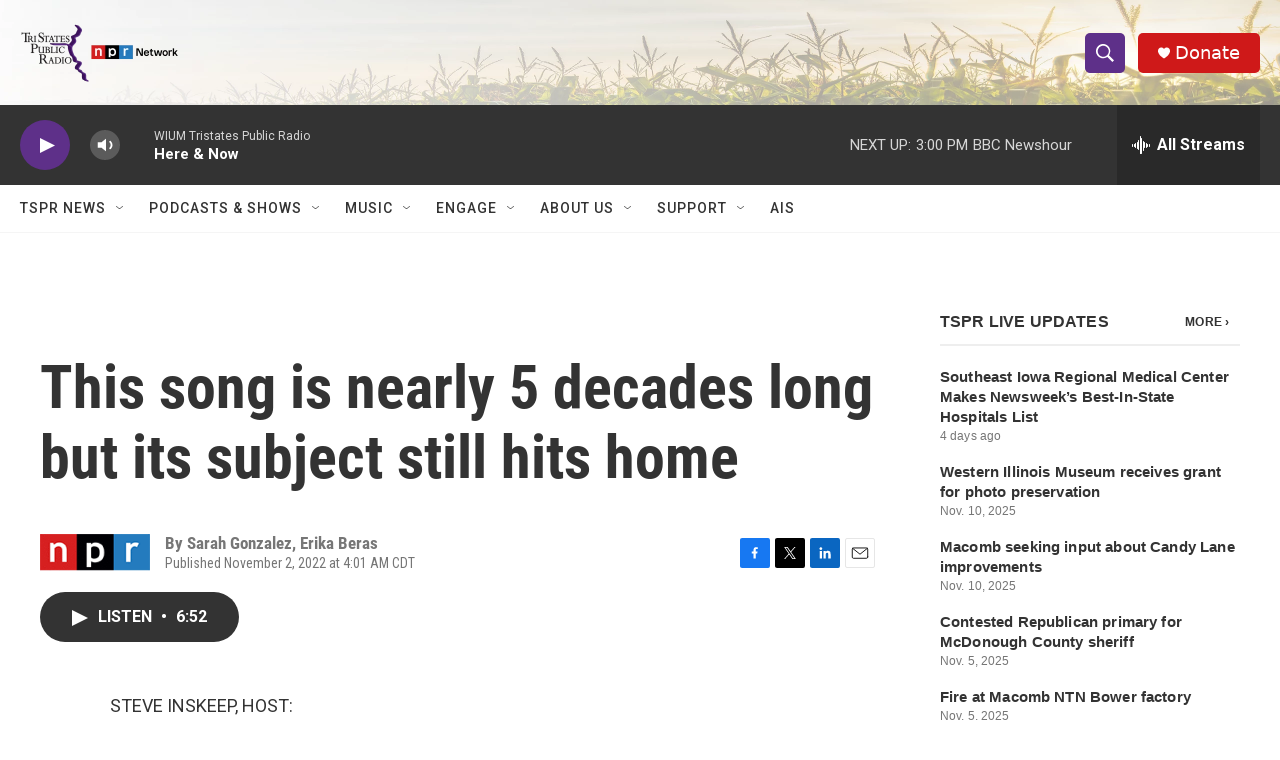

--- FILE ---
content_type: text/html;charset=UTF-8
request_url: https://www.tspr.org/2022-11-02/this-song-is-nearly-5-decades-long-but-its-subject-still-hits-home
body_size: 32820
content:
<!DOCTYPE html>
<html class="ArtP aside" lang="en">
    <head>
    <meta charset="UTF-8">

    

    <style data-cssvarsponyfill="true">
        :root { --siteBgColorInverse: #121212; --primaryTextColorInverse: #ffffff; --secondaryTextColorInverse: #cccccc; --tertiaryTextColorInverse: #cccccc; --headerBgColorInverse: #000000; --headerBorderColorInverse: #858585; --headerTextColorInverse: #ffffff; --headerTextColorHoverInverse: #ffffff; --secC1_Inverse: #a2a2a2; --secC4_Inverse: #282828; --headerNavBarBgColorInverse: #121212; --headerMenuBgColorInverse: #ffffff; --headerMenuTextColorInverse: #6b2b85; --headerMenuTextColorHoverInverse: #6b2b85; --liveBlogTextColorInverse: #ffffff; --applyButtonColorInverse: #4485D5; --applyButtonTextColorInverse: #4485D5; --siteBgColor: #ffffff; --primaryTextColor: #333333; --secondaryTextColor: #666666; --secC1: #767676; --secC4: #f5f5f5; --secC5: #ffffff; --siteBgColor: #ffffff; --siteInverseBgColor: #000000; --linkColor: #1772b0; --linkHoverColor: #125c8e; --headerBgColor: #ffffff; --headerBgColorInverse: #000000; --headerBorderColor: #e6e6e6; --headerBorderColorInverse: #858585; --tertiaryTextColor: #1c1c1c; --headerTextColor: #ffffff; --headerTextColorHover: #333333; --buttonTextColor: #ffffff; --headerNavBarBgColor: #ffffff; --headerNavBarTextColor: #333333; --headerMenuBgColor: #ffffff; --headerMenuTextColor: #333333; --headerMenuTextColorHover: #767676; --liveBlogTextColor: #282829; --applyButtonColor: #194173; --applyButtonTextColor: #2c4273; --primaryColor1: #333333; --primaryColor2: #5e3089; --breakingColor: #ff6f00; --secC2: #dcdcdc; --secC3: #e6e6e6; --secC5: #ffffff; --linkColor: #1772b0; --linkHoverColor: #125c8e; --donateBGColor: #cf1919; --headerIconColor: #ffffff; --hatButtonBgColor: #ffffff; --hatButtonBgHoverColor: #411c58; --hatButtonBorderColor: #411c58; --hatButtonBorderHoverColor: #ffffff; --hatButtoniconColor: #d62021; --hatButtonTextColor: #411c58; --hatButtonTextHoverColor: #ffffff; --footerTextColor: #ffffff; --footerTextBgColor: #ffffff; --footerPartnersBgColor: #000000; --listBorderColor: #000000; --gridBorderColor: #e6e6e6; --tagButtonBorderColor: #5e3089; --tagButtonTextColor: #5e3089; --breakingTextColor: #ffffff; --sectionTextColor: #ffffff; --contentWidth: 1240px; --primaryHeadlineFont: sans-serif; --secHlFont: sans-serif; --bodyFont: sans-serif; --colorWhite: #ffffff; --colorBlack: #000000;} .fonts-loaded { --primaryHeadlineFont: "Roboto Condensed"; --secHlFont: "Roboto Condensed"; --bodyFont: "Roboto"; --liveBlogBodyFont: "Roboto";}
    </style>

    
    
    <meta name="twitter:card" content="summary_large_image"/>
    
    
    
    
    <meta name="twitter:description" content="The Planet Money team got a cassette tape in the mail with a 47-year-old song about a timely topic: inflation."/>
    
    
    
    
    
    
    <meta name="twitter:title" content="This song is nearly 5 decades long but its subject still hits home"/>
    

    <meta property="og:title" content="This song is nearly 5 decades long but its subject still hits home">

    <meta property="og:url" content="https://www.tspr.org/2022-11-02/this-song-is-nearly-5-decades-long-but-its-subject-still-hits-home">

    <meta property="og:description" content="The Planet Money team got a cassette tape in the mail with a 47-year-old song about a timely topic: inflation.">

    <meta property="og:site_name" content="Tri States Public Radio">



    <meta property="og:type" content="article">

    <meta property="article:author" content="">

    <meta property="article:author" content="">

    <meta property="article:published_time" content="2022-11-02T09:01:58">

    <meta property="article:modified_time" content="2022-11-02T09:22:15.603">
<meta name="disqus.shortname" content="nprwium">
<meta name="disqus.url" content="https://www.tspr.org/2022-11-02/this-song-is-nearly-5-decades-long-but-its-subject-still-hits-home">
<meta name="disqus.title" content="This song is nearly 5 decades long but its subject still hits home">
<meta name="disqus.identifier" content="00000184-37a5-d624-afed-bfe7fc280000">
<meta name="robots" content="max-image-preview:large">


    <meta property="fb:app_id" content="458010468970082">



    <link data-cssvarsponyfill="true" class="Webpack-css" rel="stylesheet" href="https://npr.brightspotcdn.com/resource/00000177-1bc0-debb-a57f-dfcf4a950000/styleguide/All.min.0db89f2a608a6b13cec2d9fc84f71c45.gz.css">

    

    <style>.FooterNavigation-items-item {
    display: inline-block
}</style>
<style>[class*='-articleBody'] > ul,
[class*='-articleBody'] > ul ul {
    list-style-type: disc;
}</style>


    <meta name="viewport" content="width=device-width, initial-scale=1, viewport-fit=cover"><title>This song is nearly 5 decades long but its subject still hits home</title><meta name="description" content="The Planet Money team got a cassette tape in the mail with a 47-year-old song about a timely topic: inflation."><link rel="canonical" href="https://www.npr.org/2022/11/02/1133477918/this-song-is-nearly-5-decades-long-but-its-subject-still-hits-home"><meta name="brightspot.contentId" content="00000184-37a5-d624-afed-bfe7fc280000">
    
    
    <meta name="brightspot-dataLayer" content="{
  &quot;author&quot; : &quot;Sarah Gonzalez, Erika Beras&quot;,
  &quot;bspStoryId&quot; : &quot;00000184-37a5-d624-afed-bfe7fc280000&quot;,
  &quot;category&quot; : &quot;&quot;,
  &quot;inlineAudio&quot; : 1,
  &quot;keywords&quot; : &quot;&quot;,
  &quot;nprCmsSite&quot; : true,
  &quot;nprStoryId&quot; : &quot;1133477918&quot;,
  &quot;pageType&quot; : &quot;news-story&quot;,
  &quot;program&quot; : &quot;Morning Edition&quot;,
  &quot;publishedDate&quot; : &quot;2022-11-02T04:01:58Z&quot;,
  &quot;siteName&quot; : &quot;Tri States Public Radio&quot;,
  &quot;station&quot; : &quot;Tri States Public Radio&quot;,
  &quot;stationOrgId&quot; : &quot;1177&quot;,
  &quot;storyOrgId&quot; : &quot;s1&quot;,
  &quot;storyTheme&quot; : &quot;news-story&quot;,
  &quot;storyTitle&quot; : &quot;This song is nearly 5 decades long but its subject still hits home&quot;,
  &quot;timezone&quot; : &quot;America/Chicago&quot;,
  &quot;wordCount&quot; : 0,
  &quot;series&quot; : &quot;&quot;
}">
    <script id="brightspot-dataLayer">
        (function () {
            var dataValue = document.head.querySelector('meta[name="brightspot-dataLayer"]').content;
            if (dataValue) {
                window.brightspotDataLayer = JSON.parse(dataValue);
            }
        })();
    </script>

    

    

    
    <script src="https://npr.brightspotcdn.com/resource/00000177-1bc0-debb-a57f-dfcf4a950000/styleguide/All.min.b8d8be2a9ae36160a988e0da535bd976.gz.js" async></script>
    

    <script type="application/ld+json">{"@context":"http://schema.org","@type":"ListenAction","description":"The Planet Money team got a cassette tape in the mail with a 47-year-old song about a timely topic: inflation.","name":"This song is nearly 5 decades long but its subject still hits home"}</script><script async="async" src="https://securepubads.g.doubleclick.net/tag/js/gpt.js"></script>
<script type="text/javascript">
    // Google tag setup
    var googletag = googletag || {};
    googletag.cmd = googletag.cmd || [];

    googletag.cmd.push(function () {
        // @see https://developers.google.com/publisher-tag/reference#googletag.PubAdsService_enableLazyLoad
        googletag.pubads().enableLazyLoad({
            fetchMarginPercent: 100, // fetch and render ads within this % of viewport
            renderMarginPercent: 100,
            mobileScaling: 1  // Same on mobile.
        });

        googletag.pubads().enableSingleRequest()
        googletag.pubads().enableAsyncRendering()
        googletag.pubads().collapseEmptyDivs()
        googletag.pubads().disableInitialLoad()
        googletag.enableServices()
    })
</script>
<!-- no longer used, moved disqus script to be loaded by ps-disqus-comment-module.js to avoid errors --><meta name="gtm-dataLayer" content="{
  &quot;gtmAuthor&quot; : &quot;Sarah Gonzalez, Erika Beras&quot;,
  &quot;gtmBspStoryId&quot; : &quot;00000184-37a5-d624-afed-bfe7fc280000&quot;,
  &quot;gtmCategory&quot; : &quot;&quot;,
  &quot;gtmInlineAudio&quot; : 1,
  &quot;gtmKeywords&quot; : &quot;&quot;,
  &quot;gtmNprCmsSite&quot; : true,
  &quot;gtmNprStoryId&quot; : &quot;1133477918&quot;,
  &quot;gtmPageType&quot; : &quot;news-story&quot;,
  &quot;gtmProgram&quot; : &quot;Morning Edition&quot;,
  &quot;gtmPublishedDate&quot; : &quot;2022-11-02T04:01:58Z&quot;,
  &quot;gtmSiteName&quot; : &quot;Tri States Public Radio&quot;,
  &quot;gtmStation&quot; : &quot;Tri States Public Radio&quot;,
  &quot;gtmStationOrgId&quot; : &quot;1177&quot;,
  &quot;gtmStoryOrgId&quot; : &quot;s1&quot;,
  &quot;gtmStoryTheme&quot; : &quot;news-story&quot;,
  &quot;gtmStoryTitle&quot; : &quot;This song is nearly 5 decades long but its subject still hits home&quot;,
  &quot;gtmTimezone&quot; : &quot;America/Chicago&quot;,
  &quot;gtmWordCount&quot; : 0,
  &quot;gtmSeries&quot; : &quot;&quot;
}"><script>

    (function () {
        var dataValue = document.head.querySelector('meta[name="gtm-dataLayer"]').content;
        if (dataValue) {
            window.dataLayer = window.dataLayer || [];
            dataValue = JSON.parse(dataValue);
            dataValue['event'] = 'gtmFirstView';
            window.dataLayer.push(dataValue);
        }
    })();

    (function(w,d,s,l,i){w[l]=w[l]||[];w[l].push({'gtm.start':
            new Date().getTime(),event:'gtm.js'});var f=d.getElementsByTagName(s)[0],
        j=d.createElement(s),dl=l!='dataLayer'?'&l='+l:'';j.async=true;j.src=
        'https://www.googletagmanager.com/gtm.js?id='+i+dl;f.parentNode.insertBefore(j,f);
})(window,document,'script','dataLayer','GTM-N39QFDR');</script><script>

  window.fbAsyncInit = function() {
      FB.init({
          
              appId : '458010468970082',
          
          xfbml : true,
          version : 'v2.9'
      });
  };

  (function(d, s, id){
     var js, fjs = d.getElementsByTagName(s)[0];
     if (d.getElementById(id)) {return;}
     js = d.createElement(s); js.id = id;
     js.src = "//connect.facebook.net/en_US/sdk.js";
     fjs.parentNode.insertBefore(js, fjs);
   }(document, 'script', 'facebook-jssdk'));
</script>
<script type="application/ld+json">{"@context":"http://schema.org","@type":"NewsArticle","author":[{"@context":"http://schema.org","@type":"Person","name":"Sarah Gonzalez"},{"@context":"http://schema.org","@type":"Person","name":"Erika Beras"}],"dateModified":"2022-11-02T05:22:15Z","datePublished":"2022-11-02T05:01:58Z","headline":"This song is nearly 5 decades long but its subject still hits home","mainEntityOfPage":{"@type":"NewsArticle","@id":"https://www.tspr.org/2022-11-02/this-song-is-nearly-5-decades-long-but-its-subject-still-hits-home"},"publisher":{"@type":"Organization","name":"Tri States","logo":{"@context":"http://schema.org","@type":"ImageObject","height":"60","url":"https://npr.brightspotcdn.com/dims4/default/56cefd8/2147483647/resize/x60/quality/90/?url=http%3A%2F%2Fnpr-brightspot.s3.amazonaws.com%2F5d%2F98%2Fd29b49aa4e9a9ea116c064c63818%2Ftspr-nprnetwork-logocombo2000x757.png","width":"159"}}}</script><script>window.addEventListener('DOMContentLoaded', (event) => {
    window.nulldurationobserver = new MutationObserver(function (mutations) {
        document.querySelectorAll('.StreamPill-duration').forEach(pill => { 
      if (pill.innerText == "LISTENNULL") {
         pill.innerText = "LISTEN"
      } 
    });
      });

      window.nulldurationobserver.observe(document.body, {
        childList: true,
        subtree: true
      });
});
</script>


    <script>
        var head = document.getElementsByTagName('head')
        head = head[0]
        var link = document.createElement('link');
        link.setAttribute('href', 'https://fonts.googleapis.com/css?family=Roboto Condensed|Roboto|Roboto:400,500,700&display=swap');
        var relList = link.relList;

        if (relList && relList.supports('preload')) {
            link.setAttribute('as', 'style');
            link.setAttribute('rel', 'preload');
            link.setAttribute('onload', 'this.rel="stylesheet"');
            link.setAttribute('crossorigin', 'anonymous');
        } else {
            link.setAttribute('rel', 'stylesheet');
        }

        head.appendChild(link);
    </script>
</head>


    <body class="Page-body" data-content-width="1240px">
    <noscript>
    <iframe src="https://www.googletagmanager.com/ns.html?id=GTM-N39QFDR" height="0" width="0" style="display:none;visibility:hidden"></iframe>
</noscript>
        

    <!-- Putting icons here, so we don't have to include in a bunch of -body hbs's -->
<svg xmlns="http://www.w3.org/2000/svg" style="display:none" id="iconsMap1" class="iconsMap">
    <symbol id="play-icon" viewBox="0 0 115 115">
        <polygon points="0,0 115,57.5 0,115" fill="currentColor" />
    </symbol>
    <symbol id="grid" viewBox="0 0 32 32">
            <g>
                <path d="M6.4,5.7 C6.4,6.166669 6.166669,6.4 5.7,6.4 L0.7,6.4 C0.233331,6.4 0,6.166669 0,5.7 L0,0.7 C0,0.233331 0.233331,0 0.7,0 L5.7,0 C6.166669,0 6.4,0.233331 6.4,0.7 L6.4,5.7 Z M19.2,5.7 C19.2,6.166669 18.966669,6.4 18.5,6.4 L13.5,6.4 C13.033331,6.4 12.8,6.166669 12.8,5.7 L12.8,0.7 C12.8,0.233331 13.033331,0 13.5,0 L18.5,0 C18.966669,0 19.2,0.233331 19.2,0.7 L19.2,5.7 Z M32,5.7 C32,6.166669 31.766669,6.4 31.3,6.4 L26.3,6.4 C25.833331,6.4 25.6,6.166669 25.6,5.7 L25.6,0.7 C25.6,0.233331 25.833331,0 26.3,0 L31.3,0 C31.766669,0 32,0.233331 32,0.7 L32,5.7 Z M6.4,18.5 C6.4,18.966669 6.166669,19.2 5.7,19.2 L0.7,19.2 C0.233331,19.2 0,18.966669 0,18.5 L0,13.5 C0,13.033331 0.233331,12.8 0.7,12.8 L5.7,12.8 C6.166669,12.8 6.4,13.033331 6.4,13.5 L6.4,18.5 Z M19.2,18.5 C19.2,18.966669 18.966669,19.2 18.5,19.2 L13.5,19.2 C13.033331,19.2 12.8,18.966669 12.8,18.5 L12.8,13.5 C12.8,13.033331 13.033331,12.8 13.5,12.8 L18.5,12.8 C18.966669,12.8 19.2,13.033331 19.2,13.5 L19.2,18.5 Z M32,18.5 C32,18.966669 31.766669,19.2 31.3,19.2 L26.3,19.2 C25.833331,19.2 25.6,18.966669 25.6,18.5 L25.6,13.5 C25.6,13.033331 25.833331,12.8 26.3,12.8 L31.3,12.8 C31.766669,12.8 32,13.033331 32,13.5 L32,18.5 Z M6.4,31.3 C6.4,31.766669 6.166669,32 5.7,32 L0.7,32 C0.233331,32 0,31.766669 0,31.3 L0,26.3 C0,25.833331 0.233331,25.6 0.7,25.6 L5.7,25.6 C6.166669,25.6 6.4,25.833331 6.4,26.3 L6.4,31.3 Z M19.2,31.3 C19.2,31.766669 18.966669,32 18.5,32 L13.5,32 C13.033331,32 12.8,31.766669 12.8,31.3 L12.8,26.3 C12.8,25.833331 13.033331,25.6 13.5,25.6 L18.5,25.6 C18.966669,25.6 19.2,25.833331 19.2,26.3 L19.2,31.3 Z M32,31.3 C32,31.766669 31.766669,32 31.3,32 L26.3,32 C25.833331,32 25.6,31.766669 25.6,31.3 L25.6,26.3 C25.6,25.833331 25.833331,25.6 26.3,25.6 L31.3,25.6 C31.766669,25.6 32,25.833331 32,26.3 L32,31.3 Z" id=""></path>
            </g>
    </symbol>
    <symbol id="radio-stream" width="18" height="19" viewBox="0 0 18 19">
        <g fill="currentColor" fill-rule="nonzero">
            <path d="M.5 8c-.276 0-.5.253-.5.565v1.87c0 .312.224.565.5.565s.5-.253.5-.565v-1.87C1 8.253.776 8 .5 8zM2.5 8c-.276 0-.5.253-.5.565v1.87c0 .312.224.565.5.565s.5-.253.5-.565v-1.87C3 8.253 2.776 8 2.5 8zM3.5 7c-.276 0-.5.276-.5.617v3.766c0 .34.224.617.5.617s.5-.276.5-.617V7.617C4 7.277 3.776 7 3.5 7zM5.5 6c-.276 0-.5.275-.5.613v5.774c0 .338.224.613.5.613s.5-.275.5-.613V6.613C6 6.275 5.776 6 5.5 6zM6.5 4c-.276 0-.5.26-.5.58v8.84c0 .32.224.58.5.58s.5-.26.5-.58V4.58C7 4.26 6.776 4 6.5 4zM8.5 0c-.276 0-.5.273-.5.61v17.78c0 .337.224.61.5.61s.5-.273.5-.61V.61C9 .273 8.776 0 8.5 0zM9.5 2c-.276 0-.5.274-.5.612v14.776c0 .338.224.612.5.612s.5-.274.5-.612V2.612C10 2.274 9.776 2 9.5 2zM11.5 5c-.276 0-.5.276-.5.616v8.768c0 .34.224.616.5.616s.5-.276.5-.616V5.616c0-.34-.224-.616-.5-.616zM12.5 6c-.276 0-.5.262-.5.584v4.832c0 .322.224.584.5.584s.5-.262.5-.584V6.584c0-.322-.224-.584-.5-.584zM14.5 7c-.276 0-.5.29-.5.647v3.706c0 .357.224.647.5.647s.5-.29.5-.647V7.647C15 7.29 14.776 7 14.5 7zM15.5 8c-.276 0-.5.253-.5.565v1.87c0 .312.224.565.5.565s.5-.253.5-.565v-1.87c0-.312-.224-.565-.5-.565zM17.5 8c-.276 0-.5.253-.5.565v1.87c0 .312.224.565.5.565s.5-.253.5-.565v-1.87c0-.312-.224-.565-.5-.565z"/>
        </g>
    </symbol>
    <symbol id="icon-magnify" viewBox="0 0 31 31">
        <g>
            <path fill-rule="evenodd" d="M22.604 18.89l-.323.566 8.719 8.8L28.255 31l-8.719-8.8-.565.404c-2.152 1.346-4.386 2.018-6.7 2.018-3.39 0-6.284-1.21-8.679-3.632C1.197 18.568 0 15.66 0 12.27c0-3.39 1.197-6.283 3.592-8.678C5.987 1.197 8.88 0 12.271 0c3.39 0 6.283 1.197 8.678 3.592 2.395 2.395 3.593 5.288 3.593 8.679 0 2.368-.646 4.574-1.938 6.62zM19.162 5.77C17.322 3.925 15.089 3 12.46 3c-2.628 0-4.862.924-6.702 2.77C3.92 7.619 3 9.862 3 12.5c0 2.639.92 4.882 2.76 6.73C7.598 21.075 9.832 22 12.46 22c2.629 0 4.862-.924 6.702-2.77C21.054 17.33 22 15.085 22 12.5c0-2.586-.946-4.83-2.838-6.73z"/>
        </g>
    </symbol>
    <symbol id="burger-menu" viewBox="0 0 14 10">
        <g>
            <path fill-rule="evenodd" d="M0 5.5v-1h14v1H0zM0 1V0h14v1H0zm0 9V9h14v1H0z"></path>
        </g>
    </symbol>
    <symbol id="close-x" viewBox="0 0 14 14">
        <g>
            <path fill-rule="nonzero" d="M6.336 7L0 .664.664 0 7 6.336 13.336 0 14 .664 7.664 7 14 13.336l-.664.664L7 7.664.664 14 0 13.336 6.336 7z"></path>
        </g>
    </symbol>
    <symbol id="share-more-arrow" viewBox="0 0 512 512" style="enable-background:new 0 0 512 512;">
        <g>
            <g>
                <path d="M512,241.7L273.643,3.343v156.152c-71.41,3.744-138.015,33.337-188.958,84.28C30.075,298.384,0,370.991,0,448.222v60.436
                    l29.069-52.985c45.354-82.671,132.173-134.027,226.573-134.027c5.986,0,12.004,0.212,18.001,0.632v157.779L512,241.7z
                    M255.642,290.666c-84.543,0-163.661,36.792-217.939,98.885c26.634-114.177,129.256-199.483,251.429-199.483h15.489V78.131
                    l163.568,163.568L304.621,405.267V294.531l-13.585-1.683C279.347,291.401,267.439,290.666,255.642,290.666z"></path>
            </g>
        </g>
    </symbol>
    <symbol id="chevron" viewBox="0 0 100 100">
        <g>
            <path d="M22.4566257,37.2056786 L-21.4456527,71.9511488 C-22.9248661,72.9681457 -24.9073712,72.5311671 -25.8758148,70.9765924 L-26.9788683,69.2027424 C-27.9450684,67.6481676 -27.5292733,65.5646602 -26.0500598,64.5484493 L20.154796,28.2208967 C21.5532435,27.2597011 23.3600078,27.2597011 24.759951,28.2208967 L71.0500598,64.4659264 C72.5292733,65.4829232 72.9450684,67.5672166 71.9788683,69.1217913 L70.8750669,70.8956413 C69.9073712,72.4502161 67.9241183,72.8848368 66.4449048,71.8694118 L22.4566257,37.2056786 Z" id="Transparent-Chevron" transform="translate(22.500000, 50.000000) rotate(90.000000) translate(-22.500000, -50.000000) "></path>
        </g>
    </symbol>
</svg>

<svg xmlns="http://www.w3.org/2000/svg" style="display:none" id="iconsMap2" class="iconsMap">
    <symbol id="mono-icon-facebook" viewBox="0 0 10 19">
        <path fill-rule="evenodd" d="M2.707 18.25V10.2H0V7h2.707V4.469c0-1.336.375-2.373 1.125-3.112C4.582.62 5.578.25 6.82.25c1.008 0 1.828.047 2.461.14v2.848H7.594c-.633 0-1.067.14-1.301.422-.188.235-.281.61-.281 1.125V7H9l-.422 3.2H6.012v8.05H2.707z"></path>
    </symbol>
    <symbol id="mono-icon-instagram" viewBox="0 0 17 17">
        <g>
            <path fill-rule="evenodd" d="M8.281 4.207c.727 0 1.4.182 2.022.545a4.055 4.055 0 0 1 1.476 1.477c.364.62.545 1.294.545 2.021 0 .727-.181 1.4-.545 2.021a4.055 4.055 0 0 1-1.476 1.477 3.934 3.934 0 0 1-2.022.545c-.726 0-1.4-.182-2.021-.545a4.055 4.055 0 0 1-1.477-1.477 3.934 3.934 0 0 1-.545-2.021c0-.727.182-1.4.545-2.021A4.055 4.055 0 0 1 6.26 4.752a3.934 3.934 0 0 1 2.021-.545zm0 6.68a2.54 2.54 0 0 0 1.864-.774 2.54 2.54 0 0 0 .773-1.863 2.54 2.54 0 0 0-.773-1.863 2.54 2.54 0 0 0-1.864-.774 2.54 2.54 0 0 0-1.863.774 2.54 2.54 0 0 0-.773 1.863c0 .727.257 1.348.773 1.863a2.54 2.54 0 0 0 1.863.774zM13.45 4.03c-.023.258-.123.48-.299.668a.856.856 0 0 1-.65.281.913.913 0 0 1-.668-.28.913.913 0 0 1-.281-.669c0-.258.094-.48.281-.668a.913.913 0 0 1 .668-.28c.258 0 .48.093.668.28.187.188.281.41.281.668zm2.672.95c.023.656.035 1.746.035 3.269 0 1.523-.017 2.62-.053 3.287-.035.668-.134 1.248-.298 1.74a4.098 4.098 0 0 1-.967 1.53 4.098 4.098 0 0 1-1.53.966c-.492.164-1.072.264-1.74.3-.668.034-1.763.052-3.287.052-1.523 0-2.619-.018-3.287-.053-.668-.035-1.248-.146-1.74-.334a3.747 3.747 0 0 1-1.53-.931 4.098 4.098 0 0 1-.966-1.53c-.164-.492-.264-1.072-.299-1.74C.424 10.87.406 9.773.406 8.25S.424 5.63.46 4.963c.035-.668.135-1.248.299-1.74.21-.586.533-1.096.967-1.53A4.098 4.098 0 0 1 3.254.727c.492-.164 1.072-.264 1.74-.3C5.662.394 6.758.376 8.281.376c1.524 0 2.62.018 3.287.053.668.035 1.248.135 1.74.299a4.098 4.098 0 0 1 2.496 2.496c.165.492.27 1.078.317 1.757zm-1.687 7.91c.14-.399.234-1.032.28-1.899.024-.515.036-1.242.036-2.18V7.689c0-.961-.012-1.688-.035-2.18-.047-.89-.14-1.524-.281-1.899a2.537 2.537 0 0 0-1.512-1.511c-.375-.14-1.008-.235-1.899-.282a51.292 51.292 0 0 0-2.18-.035H7.72c-.938 0-1.664.012-2.18.035-.867.047-1.5.141-1.898.282a2.537 2.537 0 0 0-1.512 1.511c-.14.375-.234 1.008-.281 1.899a51.292 51.292 0 0 0-.036 2.18v1.125c0 .937.012 1.664.036 2.18.047.866.14 1.5.28 1.898.306.726.81 1.23 1.513 1.511.398.141 1.03.235 1.898.282.516.023 1.242.035 2.18.035h1.125c.96 0 1.687-.012 2.18-.035.89-.047 1.523-.141 1.898-.282.726-.304 1.23-.808 1.512-1.511z"></path>
        </g>
    </symbol>
    <symbol id="mono-icon-email" viewBox="0 0 512 512">
        <g>
            <path d="M67,148.7c11,5.8,163.8,89.1,169.5,92.1c5.7,3,11.5,4.4,20.5,4.4c9,0,14.8-1.4,20.5-4.4c5.7-3,158.5-86.3,169.5-92.1
                c4.1-2.1,11-5.9,12.5-10.2c2.6-7.6-0.2-10.5-11.3-10.5H257H65.8c-11.1,0-13.9,3-11.3,10.5C56,142.9,62.9,146.6,67,148.7z"></path>
            <path d="M455.7,153.2c-8.2,4.2-81.8,56.6-130.5,88.1l82.2,92.5c2,2,2.9,4.4,1.8,5.6c-1.2,1.1-3.8,0.5-5.9-1.4l-98.6-83.2
                c-14.9,9.6-25.4,16.2-27.2,17.2c-7.7,3.9-13.1,4.4-20.5,4.4c-7.4,0-12.8-0.5-20.5-4.4c-1.9-1-12.3-7.6-27.2-17.2l-98.6,83.2
                c-2,2-4.7,2.6-5.9,1.4c-1.2-1.1-0.3-3.6,1.7-5.6l82.1-92.5c-48.7-31.5-123.1-83.9-131.3-88.1c-8.8-4.5-9.3,0.8-9.3,4.9
                c0,4.1,0,205,0,205c0,9.3,13.7,20.9,23.5,20.9H257h185.5c9.8,0,21.5-11.7,21.5-20.9c0,0,0-201,0-205
                C464,153.9,464.6,148.7,455.7,153.2z"></path>
        </g>
    </symbol>
    <symbol id="default-image" width="24" height="24" viewBox="0 0 24 24" fill="none" stroke="currentColor" stroke-width="2" stroke-linecap="round" stroke-linejoin="round" class="feather feather-image">
        <rect x="3" y="3" width="18" height="18" rx="2" ry="2"></rect>
        <circle cx="8.5" cy="8.5" r="1.5"></circle>
        <polyline points="21 15 16 10 5 21"></polyline>
    </symbol>
    <symbol id="icon-email" width="18px" viewBox="0 0 20 14">
        <g id="Symbols" stroke="none" stroke-width="1" fill="none" fill-rule="evenodd" stroke-linecap="round" stroke-linejoin="round">
            <g id="social-button-bar" transform="translate(-125.000000, -8.000000)" stroke="#000000">
                <g id="Group-2" transform="translate(120.000000, 0.000000)">
                    <g id="envelope" transform="translate(6.000000, 9.000000)">
                        <path d="M17.5909091,10.6363636 C17.5909091,11.3138182 17.0410909,11.8636364 16.3636364,11.8636364 L1.63636364,11.8636364 C0.958909091,11.8636364 0.409090909,11.3138182 0.409090909,10.6363636 L0.409090909,1.63636364 C0.409090909,0.958090909 0.958909091,0.409090909 1.63636364,0.409090909 L16.3636364,0.409090909 C17.0410909,0.409090909 17.5909091,0.958090909 17.5909091,1.63636364 L17.5909091,10.6363636 L17.5909091,10.6363636 Z" id="Stroke-406"></path>
                        <polyline id="Stroke-407" points="17.1818182 0.818181818 9 7.36363636 0.818181818 0.818181818"></polyline>
                    </g>
                </g>
            </g>
        </g>
    </symbol>
    <symbol id="mono-icon-print" viewBox="0 0 12 12">
        <g fill-rule="evenodd">
            <path fill-rule="nonzero" d="M9 10V7H3v3H1a1 1 0 0 1-1-1V4a1 1 0 0 1 1-1h10a1 1 0 0 1 1 1v3.132A2.868 2.868 0 0 1 9.132 10H9zm.5-4.5a1 1 0 1 0 0-2 1 1 0 0 0 0 2zM3 0h6v2H3z"></path>
            <path d="M4 8h4v4H4z"></path>
        </g>
    </symbol>
    <symbol id="mono-icon-copylink" viewBox="0 0 12 12">
        <g fill-rule="evenodd">
            <path d="M10.199 2.378c.222.205.4.548.465.897.062.332.016.614-.132.774L8.627 6.106c-.187.203-.512.232-.75-.014a.498.498 0 0 0-.706.028.499.499 0 0 0 .026.706 1.509 1.509 0 0 0 2.165-.04l1.903-2.06c.37-.398.506-.98.382-1.636-.105-.557-.392-1.097-.77-1.445L9.968.8C9.591.452 9.03.208 8.467.145 7.803.072 7.233.252 6.864.653L4.958 2.709a1.509 1.509 0 0 0 .126 2.161.5.5 0 1 0 .68-.734c-.264-.218-.26-.545-.071-.747L7.597 1.33c.147-.16.425-.228.76-.19.353.038.71.188.931.394l.91.843.001.001zM1.8 9.623c-.222-.205-.4-.549-.465-.897-.062-.332-.016-.614.132-.774l1.905-2.057c.187-.203.512-.232.75.014a.498.498 0 0 0 .706-.028.499.499 0 0 0-.026-.706 1.508 1.508 0 0 0-2.165.04L.734 7.275c-.37.399-.506.98-.382 1.637.105.557.392 1.097.77 1.445l.91.843c.376.35.937.594 1.5.656.664.073 1.234-.106 1.603-.507L7.04 9.291a1.508 1.508 0 0 0-.126-2.16.5.5 0 0 0-.68.734c.264.218.26.545.071.747l-1.904 2.057c-.147.16-.425.228-.76.191-.353-.038-.71-.188-.931-.394l-.91-.843z"></path>
            <path d="M8.208 3.614a.5.5 0 0 0-.707.028L3.764 7.677a.5.5 0 0 0 .734.68L8.235 4.32a.5.5 0 0 0-.027-.707"></path>
        </g>
    </symbol>
    <symbol id="mono-icon-linkedin" viewBox="0 0 16 17">
        <g fill-rule="evenodd">
            <path d="M3.734 16.125H.464V5.613h3.27zM2.117 4.172c-.515 0-.96-.188-1.336-.563A1.825 1.825 0 0 1 .22 2.273c0-.515.187-.96.562-1.335.375-.375.82-.563 1.336-.563.516 0 .961.188 1.336.563.375.375.563.82.563 1.335 0 .516-.188.961-.563 1.336-.375.375-.82.563-1.336.563zM15.969 16.125h-3.27v-5.133c0-.844-.07-1.453-.21-1.828-.259-.633-.762-.95-1.512-.95s-1.278.282-1.582.845c-.235.421-.352 1.043-.352 1.863v5.203H5.809V5.613h3.128v1.442h.036c.234-.469.609-.856 1.125-1.16.562-.375 1.218-.563 1.968-.563 1.524 0 2.59.48 3.2 1.441.468.774.703 1.97.703 3.586v5.766z"></path>
        </g>
    </symbol>
    <symbol id="mono-icon-pinterest" viewBox="0 0 512 512">
        <g>
            <path d="M256,32C132.3,32,32,132.3,32,256c0,91.7,55.2,170.5,134.1,205.2c-0.6-15.6-0.1-34.4,3.9-51.4
                c4.3-18.2,28.8-122.1,28.8-122.1s-7.2-14.3-7.2-35.4c0-33.2,19.2-58,43.2-58c20.4,0,30.2,15.3,30.2,33.6
                c0,20.5-13.1,51.1-19.8,79.5c-5.6,23.8,11.9,43.1,35.4,43.1c42.4,0,71-54.5,71-119.1c0-49.1-33.1-85.8-93.2-85.8
                c-67.9,0-110.3,50.7-110.3,107.3c0,19.5,5.8,33.3,14.8,43.9c4.1,4.9,4.7,6.9,3.2,12.5c-1.1,4.1-3.5,14-4.6,18
                c-1.5,5.7-6.1,7.7-11.2,5.6c-31.3-12.8-45.9-47-45.9-85.6c0-63.6,53.7-139.9,160.1-139.9c85.5,0,141.8,61.9,141.8,128.3
                c0,87.9-48.9,153.5-120.9,153.5c-24.2,0-46.9-13.1-54.7-27.9c0,0-13,51.6-15.8,61.6c-4.7,17.3-14,34.5-22.5,48
                c20.1,5.9,41.4,9.2,63.5,9.2c123.7,0,224-100.3,224-224C480,132.3,379.7,32,256,32z"></path>
        </g>
    </symbol>
    <symbol id="mono-icon-tumblr" viewBox="0 0 512 512">
        <g>
            <path d="M321.2,396.3c-11.8,0-22.4-2.8-31.5-8.3c-6.9-4.1-11.5-9.6-14-16.4c-2.6-6.9-3.6-22.3-3.6-46.4V224h96v-64h-96V48h-61.9
                c-2.7,21.5-7.5,44.7-14.5,58.6c-7,13.9-14,25.8-25.6,35.7c-11.6,9.9-25.6,17.9-41.9,23.3V224h48v140.4c0,19,2,33.5,5.9,43.5
                c4,10,11.1,19.5,21.4,28.4c10.3,8.9,22.8,15.7,37.3,20.5c14.6,4.8,31.4,7.2,50.4,7.2c16.7,0,30.3-1.7,44.7-5.1
                c14.4-3.4,30.5-9.3,48.2-17.6v-65.6C363.2,389.4,342.3,396.3,321.2,396.3z"></path>
        </g>
    </symbol>
    <symbol id="mono-icon-twitter" viewBox="0 0 1200 1227">
        <g>
            <path d="M714.163 519.284L1160.89 0H1055.03L667.137 450.887L357.328 0H0L468.492 681.821L0 1226.37H105.866L515.491
            750.218L842.672 1226.37H1200L714.137 519.284H714.163ZM569.165 687.828L521.697 619.934L144.011 79.6944H306.615L611.412
            515.685L658.88 583.579L1055.08 1150.3H892.476L569.165 687.854V687.828Z" fill="white"></path>
        </g>
    </symbol>
    <symbol id="mono-icon-youtube" viewBox="0 0 512 512">
        <g>
            <path fill-rule="evenodd" d="M508.6,148.8c0-45-33.1-81.2-74-81.2C379.2,65,322.7,64,265,64c-3,0-6,0-9,0s-6,0-9,0c-57.6,0-114.2,1-169.6,3.6
                c-40.8,0-73.9,36.4-73.9,81.4C1,184.6-0.1,220.2,0,255.8C-0.1,291.4,1,327,3.4,362.7c0,45,33.1,81.5,73.9,81.5
                c58.2,2.7,117.9,3.9,178.6,3.8c60.8,0.2,120.3-1,178.6-3.8c40.9,0,74-36.5,74-81.5c2.4-35.7,3.5-71.3,3.4-107
                C512.1,220.1,511,184.5,508.6,148.8z M207,353.9V157.4l145,98.2L207,353.9z"></path>
        </g>
    </symbol>
    <symbol id="mono-icon-flipboard" viewBox="0 0 500 500">
        <g>
            <path d="M0,0V500H500V0ZM400,200H300V300H200V400H100V100H400Z"></path>
        </g>
    </symbol>
    <symbol id="mono-icon-bluesky" viewBox="0 0 568 501">
        <g>
            <path d="M123.121 33.6637C188.241 82.5526 258.281 181.681 284 234.873C309.719 181.681 379.759 82.5526 444.879
            33.6637C491.866 -1.61183 568 -28.9064 568 57.9464C568 75.2916 558.055 203.659 552.222 224.501C531.947 296.954
            458.067 315.434 392.347 304.249C507.222 323.8 536.444 388.56 473.333 453.32C353.473 576.312 301.061 422.461
            287.631 383.039C285.169 375.812 284.017 372.431 284 375.306C283.983 372.431 282.831 375.812 280.369 383.039C266.939
            422.461 214.527 576.312 94.6667 453.32C31.5556 388.56 60.7778 323.8 175.653 304.249C109.933 315.434 36.0535
            296.954 15.7778 224.501C9.94525 203.659 0 75.2916 0 57.9464C0 -28.9064 76.1345 -1.61183 123.121 33.6637Z"
            fill="white">
            </path>
        </g>
    </symbol>
    <symbol id="mono-icon-threads" viewBox="0 0 192 192">
        <g>
            <path d="M141.537 88.9883C140.71 88.5919 139.87 88.2104 139.019 87.8451C137.537 60.5382 122.616 44.905 97.5619 44.745C97.4484 44.7443 97.3355 44.7443 97.222 44.7443C82.2364 44.7443 69.7731 51.1409 62.102 62.7807L75.881 72.2328C81.6116 63.5383 90.6052 61.6848 97.2286 61.6848C97.3051 61.6848 97.3819 61.6848 97.4576 61.6855C105.707 61.7381 111.932 64.1366 115.961 68.814C118.893 72.2193 120.854 76.925 121.825 82.8638C114.511 81.6207 106.601 81.2385 98.145 81.7233C74.3247 83.0954 59.0111 96.9879 60.0396 116.292C60.5615 126.084 65.4397 134.508 73.775 140.011C80.8224 144.663 89.899 146.938 99.3323 146.423C111.79 145.74 121.563 140.987 128.381 132.296C133.559 125.696 136.834 117.143 138.28 106.366C144.217 109.949 148.617 114.664 151.047 120.332C155.179 129.967 155.42 145.8 142.501 158.708C131.182 170.016 117.576 174.908 97.0135 175.059C74.2042 174.89 56.9538 167.575 45.7381 153.317C35.2355 139.966 29.8077 120.682 29.6052 96C29.8077 71.3178 35.2355 52.0336 45.7381 38.6827C56.9538 24.4249 74.2039 17.11 97.0132 16.9405C119.988 17.1113 137.539 24.4614 149.184 38.788C154.894 45.8136 159.199 54.6488 162.037 64.9503L178.184 60.6422C174.744 47.9622 169.331 37.0357 161.965 27.974C147.036 9.60668 125.202 0.195148 97.0695 0H96.9569C68.8816 0.19447 47.2921 9.6418 32.7883 28.0793C19.8819 44.4864 13.2244 67.3157 13.0007 95.9325L13 96L13.0007 96.0675C13.2244 124.684 19.8819 147.514 32.7883 163.921C47.2921 182.358 68.8816 191.806 96.9569 192H97.0695C122.03 191.827 139.624 185.292 154.118 170.811C173.081 151.866 172.51 128.119 166.26 113.541C161.776 103.087 153.227 94.5962 141.537 88.9883ZM98.4405 129.507C88.0005 130.095 77.1544 125.409 76.6196 115.372C76.2232 107.93 81.9158 99.626 99.0812 98.6368C101.047 98.5234 102.976 98.468 104.871 98.468C111.106 98.468 116.939 99.0737 122.242 100.233C120.264 124.935 108.662 128.946 98.4405 129.507Z" fill="white"></path>
        </g>
    </symbol>
 </svg>

<svg xmlns="http://www.w3.org/2000/svg" style="display:none" id="iconsMap3" class="iconsMap">
    <symbol id="volume-mute" x="0px" y="0px" viewBox="0 0 24 24" style="enable-background:new 0 0 24 24;">
        <polygon fill="currentColor" points="11,5 6,9 2,9 2,15 6,15 11,19 "/>
        <line style="fill:none;stroke:currentColor;stroke-width:2;stroke-linecap:round;stroke-linejoin:round;" x1="23" y1="9" x2="17" y2="15"/>
        <line style="fill:none;stroke:currentColor;stroke-width:2;stroke-linecap:round;stroke-linejoin:round;" x1="17" y1="9" x2="23" y2="15"/>
    </symbol>
    <symbol id="volume-low" x="0px" y="0px" viewBox="0 0 24 24" style="enable-background:new 0 0 24 24;" xml:space="preserve">
        <polygon fill="currentColor" points="11,5 6,9 2,9 2,15 6,15 11,19 "/>
    </symbol>
    <symbol id="volume-mid" x="0px" y="0px" viewBox="0 0 24 24" style="enable-background:new 0 0 24 24;">
        <polygon fill="currentColor" points="11,5 6,9 2,9 2,15 6,15 11,19 "/>
        <path style="fill:none;stroke:currentColor;stroke-width:2;stroke-linecap:round;stroke-linejoin:round;" d="M15.5,8.5c2,2,2,5.1,0,7.1"/>
    </symbol>
    <symbol id="volume-high" x="0px" y="0px" viewBox="0 0 24 24" style="enable-background:new 0 0 24 24;">
        <polygon fill="currentColor" points="11,5 6,9 2,9 2,15 6,15 11,19 "/>
        <path style="fill:none;stroke:currentColor;stroke-width:2;stroke-linecap:round;stroke-linejoin:round;" d="M19.1,4.9c3.9,3.9,3.9,10.2,0,14.1 M15.5,8.5c2,2,2,5.1,0,7.1"/>
    </symbol>
    <symbol id="pause-icon" viewBox="0 0 12 16">
        <rect x="0" y="0" width="4" height="16" fill="currentColor"></rect>
        <rect x="8" y="0" width="4" height="16" fill="currentColor"></rect>
    </symbol>
    <symbol id="heart" viewBox="0 0 24 24">
        <g>
            <path d="M12 4.435c-1.989-5.399-12-4.597-12 3.568 0 4.068 3.06 9.481 12 14.997 8.94-5.516 12-10.929 12-14.997 0-8.118-10-8.999-12-3.568z"/>
        </g>
    </symbol>
    <symbol id="icon-location" width="24" height="24" viewBox="0 0 24 24" fill="currentColor" stroke="currentColor" stroke-width="2" stroke-linecap="round" stroke-linejoin="round" class="feather feather-map-pin">
        <path d="M21 10c0 7-9 13-9 13s-9-6-9-13a9 9 0 0 1 18 0z" fill="currentColor" fill-opacity="1"></path>
        <circle cx="12" cy="10" r="5" fill="#ffffff"></circle>
    </symbol>
    <symbol id="icon-ticket" width="23px" height="15px" viewBox="0 0 23 15">
        <g stroke="none" stroke-width="1" fill="none" fill-rule="evenodd">
            <g transform="translate(-625.000000, -1024.000000)">
                <g transform="translate(625.000000, 1024.000000)">
                    <path d="M0,12.057377 L0,3.94262296 C0.322189879,4.12588308 0.696256938,4.23076923 1.0952381,4.23076923 C2.30500469,4.23076923 3.28571429,3.26645946 3.28571429,2.07692308 C3.28571429,1.68461385 3.17904435,1.31680209 2.99266757,1 L20.0073324,1 C19.8209556,1.31680209 19.7142857,1.68461385 19.7142857,2.07692308 C19.7142857,3.26645946 20.6949953,4.23076923 21.9047619,4.23076923 C22.3037431,4.23076923 22.6778101,4.12588308 23,3.94262296 L23,12.057377 C22.6778101,11.8741169 22.3037431,11.7692308 21.9047619,11.7692308 C20.6949953,11.7692308 19.7142857,12.7335405 19.7142857,13.9230769 C19.7142857,14.3153862 19.8209556,14.6831979 20.0073324,15 L2.99266757,15 C3.17904435,14.6831979 3.28571429,14.3153862 3.28571429,13.9230769 C3.28571429,12.7335405 2.30500469,11.7692308 1.0952381,11.7692308 C0.696256938,11.7692308 0.322189879,11.8741169 -2.13162821e-14,12.057377 Z" fill="currentColor"></path>
                    <path d="M14.5,0.533333333 L14.5,15.4666667" stroke="#FFFFFF" stroke-linecap="square" stroke-dasharray="2"></path>
                </g>
            </g>
        </g>
    </symbol>
    <symbol id="icon-refresh" width="24" height="24" viewBox="0 0 24 24" fill="none" stroke="currentColor" stroke-width="2" stroke-linecap="round" stroke-linejoin="round" class="feather feather-refresh-cw">
        <polyline points="23 4 23 10 17 10"></polyline>
        <polyline points="1 20 1 14 7 14"></polyline>
        <path d="M3.51 9a9 9 0 0 1 14.85-3.36L23 10M1 14l4.64 4.36A9 9 0 0 0 20.49 15"></path>
    </symbol>

    <symbol>
    <g id="mono-icon-link-post" stroke="none" stroke-width="1" fill="none" fill-rule="evenodd">
        <g transform="translate(-313.000000, -10148.000000)" fill="#000000" fill-rule="nonzero">
            <g transform="translate(306.000000, 10142.000000)">
                <path d="M14.0614027,11.2506973 L14.3070318,11.2618997 C15.6181751,11.3582102 16.8219637,12.0327684 17.6059678,13.1077805 C17.8500396,13.4424472 17.7765978,13.9116075 17.441931,14.1556793 C17.1072643,14.3997511 16.638104,14.3263093 16.3940322,13.9916425 C15.8684436,13.270965 15.0667922,12.8217495 14.1971448,12.7578692 C13.3952042,12.6989624 12.605753,12.9728728 12.0021966,13.5148801 L11.8552806,13.6559298 L9.60365896,15.9651545 C8.45118119,17.1890154 8.4677248,19.1416686 9.64054436,20.3445766 C10.7566428,21.4893084 12.5263723,21.5504727 13.7041492,20.5254372 L13.8481981,20.3916503 L15.1367586,19.070032 C15.4259192,18.7734531 15.9007548,18.7674393 16.1973338,19.0565998 C16.466951,19.3194731 16.4964317,19.7357968 16.282313,20.0321436 L16.2107659,20.117175 L14.9130245,21.4480474 C13.1386707,23.205741 10.3106091,23.1805355 8.5665371,21.3917196 C6.88861294,19.6707486 6.81173139,16.9294487 8.36035888,15.1065701 L8.5206409,14.9274155 L10.7811785,12.6088842 C11.6500838,11.7173642 12.8355419,11.2288664 14.0614027,11.2506973 Z M22.4334629,7.60828039 C24.1113871,9.32925141 24.1882686,12.0705513 22.6396411,13.8934299 L22.4793591,14.0725845 L20.2188215,16.3911158 C19.2919892,17.3420705 18.0049901,17.8344754 16.6929682,17.7381003 C15.3818249,17.6417898 14.1780363,16.9672316 13.3940322,15.8922195 C13.1499604,15.5575528 13.2234022,15.0883925 13.558069,14.8443207 C13.8927357,14.6002489 14.361896,14.6736907 14.6059678,15.0083575 C15.1315564,15.729035 15.9332078,16.1782505 16.8028552,16.2421308 C17.6047958,16.3010376 18.394247,16.0271272 18.9978034,15.4851199 L19.1447194,15.3440702 L21.396341,13.0348455 C22.5488188,11.8109846 22.5322752,9.85833141 21.3594556,8.65542337 C20.2433572,7.51069163 18.4736277,7.44952726 17.2944986,8.47594561 L17.1502735,8.60991269 L15.8541776,9.93153101 C15.5641538,10.2272658 15.0893026,10.2318956 14.7935678,9.94187181 C14.524718,9.67821384 14.4964508,9.26180596 14.7114324,8.96608447 L14.783227,8.88126205 L16.0869755,7.55195256 C17.8613293,5.79425896 20.6893909,5.81946452 22.4334629,7.60828039 Z" id="Icon-Link"></path>
            </g>
        </g>
    </g>
    </symbol>
    <symbol id="icon-passport-badge" viewBox="0 0 80 80">
        <g fill="none" fill-rule="evenodd">
            <path fill="#5680FF" d="M0 0L80 0 0 80z" transform="translate(-464.000000, -281.000000) translate(100.000000, 180.000000) translate(364.000000, 101.000000)"/>
            <g fill="#FFF" fill-rule="nonzero">
                <path d="M17.067 31.676l-3.488-11.143-11.144-3.488 11.144-3.488 3.488-11.144 3.488 11.166 11.143 3.488-11.143 3.466-3.488 11.143zm4.935-19.567l1.207.373 2.896-4.475-4.497 2.895.394 1.207zm-9.871 0l.373-1.207-4.497-2.895 2.895 4.475 1.229-.373zm9.871 9.893l-.373 1.207 4.497 2.896-2.895-4.497-1.229.394zm-9.871 0l-1.207-.373-2.895 4.497 4.475-2.895-.373-1.229zm22.002-4.935c0 9.41-7.634 17.066-17.066 17.066C7.656 34.133 0 26.5 0 17.067 0 7.634 7.634 0 17.067 0c9.41 0 17.066 7.634 17.066 17.067zm-2.435 0c0-8.073-6.559-14.632-14.631-14.632-8.073 0-14.632 6.559-14.632 14.632 0 8.072 6.559 14.631 14.632 14.631 8.072-.022 14.631-6.58 14.631-14.631z" transform="translate(-464.000000, -281.000000) translate(100.000000, 180.000000) translate(364.000000, 101.000000) translate(6.400000, 6.400000)"/>
            </g>
        </g>
    </symbol>
    <symbol id="icon-passport-badge-circle" viewBox="0 0 45 45">
        <g fill="none" fill-rule="evenodd">
            <circle cx="23.5" cy="23" r="20.5" fill="#5680FF"/>
            <g fill="#FFF" fill-rule="nonzero">
                <path d="M17.067 31.676l-3.488-11.143-11.144-3.488 11.144-3.488 3.488-11.144 3.488 11.166 11.143 3.488-11.143 3.466-3.488 11.143zm4.935-19.567l1.207.373 2.896-4.475-4.497 2.895.394 1.207zm-9.871 0l.373-1.207-4.497-2.895 2.895 4.475 1.229-.373zm9.871 9.893l-.373 1.207 4.497 2.896-2.895-4.497-1.229.394zm-9.871 0l-1.207-.373-2.895 4.497 4.475-2.895-.373-1.229zm22.002-4.935c0 9.41-7.634 17.066-17.066 17.066C7.656 34.133 0 26.5 0 17.067 0 7.634 7.634 0 17.067 0c9.41 0 17.066 7.634 17.066 17.067zm-2.435 0c0-8.073-6.559-14.632-14.631-14.632-8.073 0-14.632 6.559-14.632 14.632 0 8.072 6.559 14.631 14.632 14.631 8.072-.022 14.631-6.58 14.631-14.631z" transform="translate(-464.000000, -281.000000) translate(100.000000, 180.000000) translate(364.000000, 101.000000) translate(6.400000, 6.400000)"/>
            </g>
        </g>
    </symbol>
    <symbol id="icon-pbs-charlotte-passport-navy" viewBox="0 0 401 42">
        <g fill="none" fill-rule="evenodd">
            <g transform="translate(-91.000000, -1361.000000) translate(89.000000, 1275.000000) translate(2.828125, 86.600000) translate(217.623043, -0.000000)">
                <circle cx="20.435" cy="20.435" r="20.435" fill="#5680FF"/>
                <path fill="#FFF" fill-rule="nonzero" d="M20.435 36.115l-3.743-11.96-11.96-3.743 11.96-3.744 3.743-11.96 3.744 11.984 11.96 3.743-11.96 3.72-3.744 11.96zm5.297-21l1.295.4 3.108-4.803-4.826 3.108.423 1.295zm-10.594 0l.4-1.295-4.826-3.108 3.108 4.803 1.318-.4zm10.594 10.617l-.4 1.295 4.826 3.108-3.107-4.826-1.319.423zm-10.594 0l-1.295-.4-3.107 4.826 4.802-3.107-.4-1.319zm23.614-5.297c0 10.1-8.193 18.317-18.317 18.317-10.1 0-18.316-8.193-18.316-18.317 0-10.123 8.193-18.316 18.316-18.316 10.1 0 18.317 8.193 18.317 18.316zm-2.614 0c0-8.664-7.039-15.703-15.703-15.703S4.732 11.772 4.732 20.435c0 8.664 7.04 15.703 15.703 15.703 8.664-.023 15.703-7.063 15.703-15.703z"/>
            </g>
            <path fill="currentColor" fill-rule="nonzero" d="M4.898 31.675v-8.216h2.1c2.866 0 5.075-.658 6.628-1.975 1.554-1.316 2.33-3.217 2.33-5.703 0-2.39-.729-4.19-2.187-5.395-1.46-1.206-3.59-1.81-6.391-1.81H0v23.099h4.898zm1.611-12.229H4.898V12.59h2.227c1.338 0 2.32.274 2.947.821.626.548.94 1.396.94 2.544 0 1.137-.374 2.004-1.122 2.599-.748.595-1.875.892-3.38.892zm22.024 12.229c2.612 0 4.68-.59 6.201-1.77 1.522-1.18 2.283-2.823 2.283-4.93 0-1.484-.324-2.674-.971-3.57-.648-.895-1.704-1.506-3.168-1.832v-.158c1.074-.18 1.935-.711 2.583-1.596.648-.885.972-2.017.972-3.397 0-2.032-.74-3.515-2.22-4.447-1.48-.932-3.858-1.398-7.133-1.398H19.89v23.098h8.642zm-.9-13.95h-2.844V12.59h2.575c1.401 0 2.425.192 3.073.576.648.385.972 1.02.972 1.904 0 .948-.298 1.627-.893 2.038-.595.41-1.556.616-2.883.616zm.347 9.905H24.79v-6.02h3.033c2.739 0 4.108.96 4.108 2.876 0 1.064-.321 1.854-.964 2.37-.642.516-1.638.774-2.986.774zm18.343 4.36c2.676 0 4.764-.6 6.265-1.8 1.5-1.201 2.251-2.844 2.251-4.93 0-1.506-.4-2.778-1.2-3.815-.801-1.038-2.281-2.072-4.44-3.105-1.633-.779-2.668-1.319-3.105-1.619-.437-.3-.755-.61-.955-.932-.2-.321-.3-.698-.3-1.13 0-.695.247-1.258.742-1.69.495-.432 1.206-.648 2.133-.648.78 0 1.572.1 2.377.3.806.2 1.825.553 3.058 1.059l1.58-3.808c-1.19-.516-2.33-.916-3.421-1.2-1.09-.285-2.236-.427-3.436-.427-2.444 0-4.358.585-5.743 1.754-1.385 1.169-2.078 2.775-2.078 4.818 0 1.085.211 2.033.632 2.844.422.811.985 1.522 1.69 2.133.706.61 1.765 1.248 3.176 1.912 1.506.716 2.504 1.237 2.994 1.564.49.326.861.666 1.114 1.019.253.353.38.755.38 1.208 0 .811-.288 1.422-.862 1.833-.574.41-1.398.616-2.472.616-.896 0-1.883-.142-2.963-.426-1.08-.285-2.398-.775-3.957-1.47v4.55c1.896.927 4.076 1.39 6.54 1.39zm29.609 0c2.338 0 4.455-.394 6.351-1.184v-4.108c-2.307.811-4.27 1.216-5.893 1.216-3.865 0-5.798-2.575-5.798-7.725 0-2.475.506-4.405 1.517-5.79 1.01-1.385 2.438-2.078 4.281-2.078.843 0 1.701.153 2.575.458.874.306 1.743.664 2.607 1.075l1.58-3.982c-2.265-1.084-4.519-1.627-6.762-1.627-2.201 0-4.12.482-5.759 1.446-1.637.963-2.893 2.348-3.768 4.155-.874 1.806-1.31 3.91-1.31 6.311 0 3.813.89 6.738 2.67 8.777 1.78 2.038 4.35 3.057 7.709 3.057zm15.278-.315v-8.31c0-2.054.3-3.54.9-4.456.601-.916 1.575-1.374 2.923-1.374 1.896 0 2.844 1.274 2.844 3.823v10.317h4.819V20.157c0-2.085-.537-3.686-1.612-4.802-1.074-1.117-2.649-1.675-4.724-1.675-2.338 0-4.044.864-5.118 2.59h-.253l.11-1.421c.074-1.443.111-2.36.111-2.749V7.092h-4.819v24.583h4.82zm20.318.316c1.38 0 2.499-.198 3.357-.593.859-.395 1.693-1.103 2.504-2.125h.127l.932 2.402h3.365v-11.77c0-2.107-.632-3.676-1.896-4.708-1.264-1.033-3.08-1.549-5.45-1.549-2.476 0-4.73.532-6.762 1.596l1.595 3.254c1.907-.853 3.566-1.28 4.977-1.28 1.833 0 2.749.896 2.749 2.687v.774l-3.065.094c-2.644.095-4.621.588-5.932 1.478-1.312.89-1.967 2.272-1.967 4.147 0 1.79.487 3.17 1.461 4.14.974.968 2.31 1.453 4.005 1.453zm1.817-3.524c-1.559 0-2.338-.679-2.338-2.038 0-.948.342-1.653 1.027-2.117.684-.463 1.727-.716 3.128-.758l1.864-.063v1.453c0 1.064-.334 1.917-1.003 2.56-.669.642-1.562.963-2.678.963zm17.822 3.208v-8.99c0-1.422.429-2.528 1.287-3.318.859-.79 2.057-1.185 3.594-1.185.559 0 1.033.053 1.422.158l.364-4.518c-.432-.095-.975-.142-1.628-.142-1.095 0-2.109.303-3.04.908-.933.606-1.673 1.404-2.22 2.394h-.237l-.711-2.97h-3.65v17.663h4.819zm14.267 0V7.092h-4.819v24.583h4.819zm12.07.316c2.708 0 4.82-.811 6.336-2.433 1.517-1.622 2.275-3.871 2.275-6.746 0-1.854-.347-3.47-1.043-4.85-.695-1.38-1.69-2.439-2.986-3.176-1.295-.738-2.79-1.106-4.486-1.106-2.728 0-4.845.8-6.351 2.401-1.507 1.601-2.26 3.845-2.26 6.73 0 1.854.348 3.476 1.043 4.867.695 1.39 1.69 2.456 2.986 3.199 1.295.742 2.791 1.114 4.487 1.114zm.064-3.871c-1.295 0-2.23-.448-2.804-1.343-.574-.895-.861-2.217-.861-3.965 0-1.76.284-3.073.853-3.942.569-.87 1.495-1.304 2.78-1.304 1.296 0 2.228.437 2.797 1.312.569.874.853 2.185.853 3.934 0 1.758-.282 3.083-.845 3.973-.564.89-1.488 1.335-2.773 1.335zm18.154 3.87c1.748 0 3.222-.268 4.423-.805v-3.586c-1.18.368-2.19.552-3.033.552-.632 0-1.14-.163-1.525-.49-.384-.326-.576-.831-.576-1.516V17.63h4.945v-3.618h-4.945v-3.76h-3.081l-1.39 3.728-2.655 1.611v2.039h2.307v8.515c0 1.949.44 3.41 1.32 4.384.879.974 2.282 1.462 4.21 1.462zm13.619 0c1.748 0 3.223-.268 4.423-.805v-3.586c-1.18.368-2.19.552-3.033.552-.632 0-1.14-.163-1.524-.49-.385-.326-.577-.831-.577-1.516V17.63h4.945v-3.618h-4.945v-3.76h-3.08l-1.391 3.728-2.654 1.611v2.039h2.306v8.515c0 1.949.44 3.41 1.32 4.384.879.974 2.282 1.462 4.21 1.462zm15.562 0c1.38 0 2.55-.102 3.508-.308.958-.205 1.859-.518 2.701-.94v-3.728c-1.032.484-2.022.837-2.97 1.058-.948.222-1.954.332-3.017.332-1.37 0-2.433-.384-3.192-1.153-.758-.769-1.164-1.838-1.216-3.207h11.39v-2.338c0-2.507-.695-4.471-2.085-5.893-1.39-1.422-3.333-2.133-5.83-2.133-2.612 0-4.658.808-6.137 2.425-1.48 1.617-2.22 3.905-2.22 6.864 0 2.876.8 5.098 2.401 6.668 1.601 1.569 3.824 2.354 6.667 2.354zm2.686-11.153h-6.762c.085-1.19.416-2.11.996-2.757.579-.648 1.38-.972 2.401-.972 1.022 0 1.833.324 2.433.972.6.648.911 1.566.932 2.757zM270.555 31.675v-8.216h2.102c2.864 0 5.074-.658 6.627-1.975 1.554-1.316 2.33-3.217 2.33-5.703 0-2.39-.729-4.19-2.188-5.395-1.458-1.206-3.589-1.81-6.39-1.81h-7.378v23.099h4.897zm1.612-12.229h-1.612V12.59h2.228c1.338 0 2.32.274 2.946.821.627.548.94 1.396.94 2.544 0 1.137-.373 2.004-1.121 2.599-.748.595-1.875.892-3.381.892zm17.3 12.545c1.38 0 2.5-.198 3.357-.593.859-.395 1.694-1.103 2.505-2.125h.126l.932 2.402h3.365v-11.77c0-2.107-.632-3.676-1.896-4.708-1.264-1.033-3.08-1.549-5.45-1.549-2.475 0-4.73.532-6.762 1.596l1.596 3.254c1.906-.853 3.565-1.28 4.976-1.28 1.833 0 2.75.896 2.75 2.687v.774l-3.066.094c-2.643.095-4.62.588-5.932 1.478-1.311.89-1.967 2.272-1.967 4.147 0 1.79.487 3.17 1.461 4.14.975.968 2.31 1.453 4.005 1.453zm1.817-3.524c-1.559 0-2.338-.679-2.338-2.038 0-.948.342-1.653 1.027-2.117.684-.463 1.727-.716 3.128-.758l1.864-.063v1.453c0 1.064-.334 1.917-1.003 2.56-.669.642-1.561.963-2.678.963zm17.79 3.524c2.507 0 4.39-.474 5.648-1.422 1.259-.948 1.888-2.328 1.888-4.14 0-.874-.152-1.627-.458-2.259-.305-.632-.78-1.19-1.422-1.674-.642-.485-1.653-1.006-3.033-1.565-1.548-.621-2.552-1.09-3.01-1.406-.458-.316-.687-.69-.687-1.121 0-.77.71-1.154 2.133-1.154.8 0 1.585.121 2.354.364.769.242 1.595.553 2.48.932l1.454-3.476c-2.012-.927-4.082-1.39-6.21-1.39-2.232 0-3.957.429-5.173 1.287-1.217.859-1.825 2.073-1.825 3.642 0 .916.145 1.688.434 2.315.29.626.753 1.182 1.39 1.666.638.485 1.636 1.011 2.995 1.58.947.4 1.706.75 2.275 1.05.568.301.969.57 1.2.807.232.237.348.545.348.924 0 1.01-.874 1.516-2.623 1.516-.853 0-1.84-.142-2.962-.426-1.122-.284-2.13-.637-3.025-1.059v3.982c.79.337 1.637.592 2.543.766.906.174 2.001.26 3.286.26zm15.658 0c2.506 0 4.389-.474 5.648-1.422 1.258-.948 1.888-2.328 1.888-4.14 0-.874-.153-1.627-.459-2.259-.305-.632-.779-1.19-1.421-1.674-.643-.485-1.654-1.006-3.034-1.565-1.548-.621-2.551-1.09-3.01-1.406-.458-.316-.687-.69-.687-1.121 0-.77.711-1.154 2.133-1.154.8 0 1.585.121 2.354.364.769.242 1.596.553 2.48.932l1.454-3.476c-2.012-.927-4.081-1.39-6.209-1.39-2.233 0-3.957.429-5.174 1.287-1.216.859-1.825 2.073-1.825 3.642 0 .916.145 1.688.435 2.315.29.626.753 1.182 1.39 1.666.637.485 1.635 1.011 2.994 1.58.948.4 1.706.75 2.275 1.05.569.301.969.57 1.2.807.232.237.348.545.348.924 0 1.01-.874 1.516-2.622 1.516-.854 0-1.84-.142-2.963-.426-1.121-.284-2.13-.637-3.025-1.059v3.982c.79.337 1.638.592 2.543.766.906.174 2.002.26 3.287.26zm15.689 7.457V32.29c0-.232-.085-1.085-.253-2.56h.253c1.18 1.506 2.806 2.26 4.881 2.26 1.38 0 2.58-.364 3.602-1.09 1.022-.727 1.81-1.786 2.362-3.176.553-1.39.83-3.028.83-4.913 0-2.865-.59-5.103-1.77-6.715-1.18-1.611-2.812-2.417-4.897-2.417-2.212 0-3.881.874-5.008 2.622h-.222l-.679-2.29h-3.918v25.436h4.819zm3.523-11.36c-1.222 0-2.115-.41-2.678-1.232-.564-.822-.845-2.18-.845-4.076v-.521c.02-1.686.305-2.894.853-3.626.547-.732 1.416-1.098 2.606-1.098 1.138 0 1.973.434 2.505 1.303.531.87.797 2.172.797 3.91 0 3.56-1.08 5.34-3.238 5.34zm19.149 3.903c2.706 0 4.818-.811 6.335-2.433 1.517-1.622 2.275-3.871 2.275-6.746 0-1.854-.348-3.47-1.043-4.85-.695-1.38-1.69-2.439-2.986-3.176-1.295-.738-2.79-1.106-4.487-1.106-2.728 0-4.845.8-6.35 2.401-1.507 1.601-2.26 3.845-2.26 6.73 0 1.854.348 3.476 1.043 4.867.695 1.39 1.69 2.456 2.986 3.199 1.295.742 2.79 1.114 4.487 1.114zm.063-3.871c-1.296 0-2.23-.448-2.805-1.343-.574-.895-.86-2.217-.86-3.965 0-1.76.284-3.073.853-3.942.568-.87 1.495-1.304 2.78-1.304 1.296 0 2.228.437 2.797 1.312.568.874.853 2.185.853 3.934 0 1.758-.282 3.083-.846 3.973-.563.89-1.487 1.335-2.772 1.335zm16.921 3.555v-8.99c0-1.422.43-2.528 1.288-3.318.858-.79 2.056-1.185 3.594-1.185.558 0 1.032.053 1.422.158l.363-4.518c-.432-.095-.974-.142-1.627-.142-1.096 0-2.11.303-3.041.908-.933.606-1.672 1.404-2.22 2.394h-.237l-.711-2.97h-3.65v17.663h4.819zm15.5.316c1.748 0 3.222-.269 4.423-.806v-3.586c-1.18.368-2.19.552-3.033.552-.632 0-1.14-.163-1.525-.49-.384-.326-.577-.831-.577-1.516V17.63h4.945v-3.618h-4.945v-3.76h-3.08l-1.39 3.728-2.655 1.611v2.039h2.307v8.515c0 1.949.44 3.41 1.319 4.384.88.974 2.283 1.462 4.21 1.462z" transform="translate(-91.000000, -1361.000000) translate(89.000000, 1275.000000) translate(2.828125, 86.600000)"/>
        </g>
    </symbol>
    <symbol id="icon-closed-captioning" viewBox="0 0 512 512">
        <g>
            <path fill="currentColor" d="M464 64H48C21.5 64 0 85.5 0 112v288c0 26.5 21.5 48 48 48h416c26.5 0 48-21.5 48-48V112c0-26.5-21.5-48-48-48zm-6 336H54c-3.3 0-6-2.7-6-6V118c0-3.3 2.7-6 6-6h404c3.3 0 6 2.7 6 6v276c0 3.3-2.7 6-6 6zm-211.1-85.7c1.7 2.4 1.5 5.6-.5 7.7-53.6 56.8-172.8 32.1-172.8-67.9 0-97.3 121.7-119.5 172.5-70.1 2.1 2 2.5 3.2 1 5.7l-17.5 30.5c-1.9 3.1-6.2 4-9.1 1.7-40.8-32-94.6-14.9-94.6 31.2 0 48 51 70.5 92.2 32.6 2.8-2.5 7.1-2.1 9.2.9l19.6 27.7zm190.4 0c1.7 2.4 1.5 5.6-.5 7.7-53.6 56.9-172.8 32.1-172.8-67.9 0-97.3 121.7-119.5 172.5-70.1 2.1 2 2.5 3.2 1 5.7L420 220.2c-1.9 3.1-6.2 4-9.1 1.7-40.8-32-94.6-14.9-94.6 31.2 0 48 51 70.5 92.2 32.6 2.8-2.5 7.1-2.1 9.2.9l19.6 27.7z"></path>
        </g>
    </symbol>
    <symbol id="circle" viewBox="0 0 24 24">
        <circle cx="50%" cy="50%" r="50%"></circle>
    </symbol>
    <symbol id="spinner" role="img" viewBox="0 0 512 512">
        <g class="fa-group">
            <path class="fa-secondary" fill="currentColor" d="M478.71 364.58zm-22 6.11l-27.83-15.9a15.92 15.92 0 0 1-6.94-19.2A184 184 0 1 1 256 72c5.89 0 11.71.29 17.46.83-.74-.07-1.48-.15-2.23-.21-8.49-.69-15.23-7.31-15.23-15.83v-32a16 16 0 0 1 15.34-16C266.24 8.46 261.18 8 256 8 119 8 8 119 8 256s111 248 248 248c98 0 182.42-56.95 222.71-139.42-4.13 7.86-14.23 10.55-22 6.11z" opacity="0.4"/><path class="fa-primary" fill="currentColor" d="M271.23 72.62c-8.49-.69-15.23-7.31-15.23-15.83V24.73c0-9.11 7.67-16.78 16.77-16.17C401.92 17.18 504 124.67 504 256a246 246 0 0 1-25 108.24c-4 8.17-14.37 11-22.26 6.45l-27.84-15.9c-7.41-4.23-9.83-13.35-6.2-21.07A182.53 182.53 0 0 0 440 256c0-96.49-74.27-175.63-168.77-183.38z"/>
        </g>
    </symbol>
    <symbol id="icon-calendar" width="24" height="24" viewBox="0 0 24 24" fill="none" stroke="currentColor" stroke-width="2" stroke-linecap="round" stroke-linejoin="round">
        <rect x="3" y="4" width="18" height="18" rx="2" ry="2"/>
        <line x1="16" y1="2" x2="16" y2="6"/>
        <line x1="8" y1="2" x2="8" y2="6"/>
        <line x1="3" y1="10" x2="21" y2="10"/>
    </symbol>
    <symbol id="icon-arrow-rotate" viewBox="0 0 512 512">
        <path d="M454.7 288.1c-12.78-3.75-26.06 3.594-29.75 16.31C403.3 379.9 333.8 432 255.1 432c-66.53 0-126.8-38.28-156.5-96h100.4c13.25 0 24-10.75 24-24S213.2 288 199.9 288h-160c-13.25 0-24 10.75-24 24v160c0 13.25 10.75 24 24 24s24-10.75 24-24v-102.1C103.7 436.4 176.1 480 255.1 480c99 0 187.4-66.31 215.1-161.3C474.8 305.1 467.4 292.7 454.7 288.1zM472 16C458.8 16 448 26.75 448 40v102.1C408.3 75.55 335.8 32 256 32C157 32 68.53 98.31 40.91 193.3C37.19 206 44.5 219.3 57.22 223c12.84 3.781 26.09-3.625 29.75-16.31C108.7 132.1 178.2 80 256 80c66.53 0 126.8 38.28 156.5 96H312C298.8 176 288 186.8 288 200S298.8 224 312 224h160c13.25 0 24-10.75 24-24v-160C496 26.75 485.3 16 472 16z"/>
    </symbol>
</svg>


<ps-header class="PH">
    <div class="PH-ham-m">
        <div class="PH-ham-m-wrapper">
            <div class="PH-ham-m-top">
                
                    <div class="PH-logo">
                        <ps-logo>
<a aria-label="home page" href="/" class="stationLogo"  >
    
        
            <picture>
    
    
        
            
        
    

    
    
        
            
        
    

    
    
        
            
        
    

    
    
        
            
    
            <source type="image/webp"  width="159"
     height="60" srcset="https://npr.brightspotcdn.com/dims4/default/9851b94/2147483647/strip/true/crop/159x60+0+0/resize/318x120!/format/webp/quality/90/?url=https%3A%2F%2Fnpr.brightspotcdn.com%2Fdims4%2Fdefault%2F56cefd8%2F2147483647%2Fresize%2Fx60%2Fquality%2F90%2F%3Furl%3Dhttp%3A%2F%2Fnpr-brightspot.s3.amazonaws.com%2F5d%2F98%2Fd29b49aa4e9a9ea116c064c63818%2Ftspr-nprnetwork-logocombo2000x757.png 2x"data-size="siteLogo"
/>
    

    
        <source width="159"
     height="60" srcset="https://npr.brightspotcdn.com/dims4/default/d790391/2147483647/strip/true/crop/159x60+0+0/resize/159x60!/quality/90/?url=https%3A%2F%2Fnpr.brightspotcdn.com%2Fdims4%2Fdefault%2F56cefd8%2F2147483647%2Fresize%2Fx60%2Fquality%2F90%2F%3Furl%3Dhttp%3A%2F%2Fnpr-brightspot.s3.amazonaws.com%2F5d%2F98%2Fd29b49aa4e9a9ea116c064c63818%2Ftspr-nprnetwork-logocombo2000x757.png"data-size="siteLogo"
/>
    

        
    

    
    <img class="Image" alt="" srcset="https://npr.brightspotcdn.com/dims4/default/48487de/2147483647/strip/true/crop/159x60+0+0/resize/318x120!/quality/90/?url=https%3A%2F%2Fnpr.brightspotcdn.com%2Fdims4%2Fdefault%2F56cefd8%2F2147483647%2Fresize%2Fx60%2Fquality%2F90%2F%3Furl%3Dhttp%3A%2F%2Fnpr-brightspot.s3.amazonaws.com%2F5d%2F98%2Fd29b49aa4e9a9ea116c064c63818%2Ftspr-nprnetwork-logocombo2000x757.png 2x" width="159" height="60" loading="lazy" src="https://npr.brightspotcdn.com/dims4/default/d790391/2147483647/strip/true/crop/159x60+0+0/resize/159x60!/quality/90/?url=https%3A%2F%2Fnpr.brightspotcdn.com%2Fdims4%2Fdefault%2F56cefd8%2F2147483647%2Fresize%2Fx60%2Fquality%2F90%2F%3Furl%3Dhttp%3A%2F%2Fnpr-brightspot.s3.amazonaws.com%2F5d%2F98%2Fd29b49aa4e9a9ea116c064c63818%2Ftspr-nprnetwork-logocombo2000x757.png">


</picture>
        
    
    </a>
</ps-logo>

                    </div>
                
                <button class="PH-ham-m-close" aria-label="hamburger-menu-close" aria-expanded="false"><svg class="close-x"><use xlink:href="#close-x"></use></svg></button>
            </div>
            
                <div class="PH-search-overlay-mobile">
                    <form class="PH-search-form" action="https://www.tspr.org/search#nt=navsearch" novalidate="" autocomplete="off">
                        <label><input placeholder="Search" type="text" class="PH-search-input-mobile" name="q" required="true"><span class="sr-only">Search Query</span></label>
                        <button class="PH-search-button-mobile" aria-label="header-search-icon"><svg class="icon-magnify"><use xlink:href="#icon-magnify"></use></svg><span class="sr-only">Show Search</span></button>
                     </form>
                </div>
            

            <div class="PH-ham-m-content">
                
                
                    <nav class="Nav gtm_nav">
    
    
        <ul class="Nav-items">
            
                <li class="Nav-items-item" ><div class="NavI" >
    <div class="NavI-text gtm_nav_cat">
        
            <a class="NavI-text-link" href="https://www.tspr.org/tspr-local-news">TSPR News</a>
        
    </div>
    
        <div class="NavI-more">
            <button aria-label="Open Sub Navigation"><svg class="chevron"><use xlink:href="#chevron"></use></svg></button>
        </div>
    

    
        <ul class="NavI-items">
            
                
                    <li class="NavI-items-item gtm_nav_subcat" ><a class="NavLink" href="https://www.tspr.org/tspr-local-news">TSPR Local News</a>
</li>
                
                    <li class="NavI-items-item gtm_nav_subcat" ><a class="NavLink" href="https://www.tspr.org/climate-solutions">Climate Solutions: The Future of Food</a>
</li>
                
                    <li class="NavI-items-item gtm_nav_subcat" ><a class="NavLink" href="https://www.tspr.org/tspr-commentaries">TSPR Commentaries</a>
</li>
                
                    <li class="NavI-items-item gtm_nav_subcat" ><a class="NavLink" href="https://www.tspr.org/harvest-public-media">Harvest Public Media</a>
</li>
                
                    <li class="NavI-items-item gtm_nav_subcat" ><a class="NavLink" href="https://www.tspr.org/illinois-public-radio">Illinois Public Radio</a>
</li>
                
                    <li class="NavI-items-item gtm_nav_subcat" ><a class="NavLink" href="https://www.tspr.org/npr-news">NPR News</a>
</li>
                
            
        </ul>
        <ul class="NavI-items-placeholder">
            
                
                    <li class="NavI-items-item"><a class="NavLink" href="https://www.tspr.org/tspr-local-news">TSPR Local News</a>
</li>
                
                    <li class="NavI-items-item"><a class="NavLink" href="https://www.tspr.org/climate-solutions">Climate Solutions: The Future of Food</a>
</li>
                
                    <li class="NavI-items-item"><a class="NavLink" href="https://www.tspr.org/tspr-commentaries">TSPR Commentaries</a>
</li>
                
                    <li class="NavI-items-item"><a class="NavLink" href="https://www.tspr.org/harvest-public-media">Harvest Public Media</a>
</li>
                
                    <li class="NavI-items-item"><a class="NavLink" href="https://www.tspr.org/illinois-public-radio">Illinois Public Radio</a>
</li>
                
                    <li class="NavI-items-item"><a class="NavLink" href="https://www.tspr.org/npr-news">NPR News</a>
</li>
                
            
        </ul>
    
</div></li>
            
                <li class="Nav-items-item" ><div class="NavI" >
    <div class="NavI-text gtm_nav_cat">
        
            <a class="NavI-text-link" href="https://www.tspr.org/all-shows">Podcasts &amp; Shows</a>
        
    </div>
    
        <div class="NavI-more">
            <button aria-label="Open Sub Navigation"><svg class="chevron"><use xlink:href="#chevron"></use></svg></button>
        </div>
    

    
        <ul class="NavI-items">
            
                
                    <li class="NavI-items-item gtm_nav_subcat" ><a class="NavLink" href="https://www.tspr.org/tspr-radio-schedule">Schedule </a>
</li>
                
                    <li class="NavI-items-item gtm_nav_subcat" ><a class="NavLink" href="https://www.tspr.org/podcast/forgottonia">Welcome to Forgottonia</a>
</li>
                
                    <li class="NavI-items-item gtm_nav_subcat" ><a class="NavLink" href="https://www.tspr.org/podcast/shop-talk">Shop Talk</a>
</li>
                
                    <li class="NavI-items-item gtm_nav_subcat" ><a class="NavLink" href="https://www.tspr.org/podcast/therecap">The Recap</a>
</li>
                
                    <li class="NavI-items-item gtm_nav_subcat" ><a class="NavLink" href="https://www.tspr.org/npr-podcast-bundle">NPR+ Podcast Bundle</a>
</li>
                
                    <li class="NavI-items-item gtm_nav_subcat" ><a class="NavLink" href="https://www.tspr.org/all-shows">Programs A-Z</a>
</li>
                
            
        </ul>
        <ul class="NavI-items-placeholder">
            
                
                    <li class="NavI-items-item"><a class="NavLink" href="https://www.tspr.org/tspr-radio-schedule">Schedule </a>
</li>
                
                    <li class="NavI-items-item"><a class="NavLink" href="https://www.tspr.org/podcast/forgottonia">Welcome to Forgottonia</a>
</li>
                
                    <li class="NavI-items-item"><a class="NavLink" href="https://www.tspr.org/podcast/shop-talk">Shop Talk</a>
</li>
                
                    <li class="NavI-items-item"><a class="NavLink" href="https://www.tspr.org/podcast/therecap">The Recap</a>
</li>
                
                    <li class="NavI-items-item"><a class="NavLink" href="https://www.tspr.org/npr-podcast-bundle">NPR+ Podcast Bundle</a>
</li>
                
                    <li class="NavI-items-item"><a class="NavLink" href="https://www.tspr.org/all-shows">Programs A-Z</a>
</li>
                
            
        </ul>
    
</div></li>
            
                <li class="Nav-items-item" ><div class="NavI"  data-group-navigation>
    <div class="NavI-text gtm_nav_cat">
        
            <span>Music</span>
        
    </div>
    
        <div class="NavI-more">
            <button aria-label="Open Sub Navigation"><svg class="chevron"><use xlink:href="#chevron"></use></svg></button>
        </div>
    

    
        <ul class="NavI-items">
            
                
                    <li class="NavI-items-item gtm_nav_subcat" ><div class="NavigationGroup" >
    <div class="NavigationGroup-title">Shows</div>
    
        <ul class="NavigationGroup-items">
            
                
                    <li class="NavigationGroup-items-item" ><a class="NavLink" href="https://www.tspr.org/show/ovation">Ovation</a>
</li>
                
                    <li class="NavigationGroup-items-item" ><a class="NavLink" href="https://www.tspr.org/show/folk-weekend">Folk Weekend</a>
</li>
                
                    <li class="NavigationGroup-items-item" ><a class="NavLink" href="https://www.tspr.org/show/after-hours">After Hours</a>
</li>
                
            
        </ul>
    
</div></li>
                
                    <li class="NavI-items-item gtm_nav_subcat" ><div class="NavigationGroup" >
    <div class="NavigationGroup-title">Music On Demand</div>
    
        <ul class="NavigationGroup-items">
            
                
                    <li class="NavigationGroup-items-item" ><a class="NavLink" href="https://www.tspr.org/podcast/ovation-on-demand">Ovation On Demand</a>
</li>
                
                    <li class="NavigationGroup-items-item" ><a class="NavLink" href="https://www.tspr.org/podcast/folk-weekend-on-demand">Folk Weekend On Demand</a>
</li>
                
                    <li class="NavigationGroup-items-item" ><a class="NavLink" href="https://www.tspr.org/podcast/after-hours-on-demand">After Hours On Demand</a>
</li>
                
            
        </ul>
    
</div></li>
                
                    <li class="NavI-items-item gtm_nav_subcat" ><div class="NavigationGroup" >
    <div class="NavigationGroup-title">Blogs</div>
    
        <ul class="NavigationGroup-items">
            
                
                    <li class="NavigationGroup-items-item" ><a class="NavLink" href="https://www.tspr.org/live-updates/ovation-notation">Ovation Notation</a>
</li>
                
                    <li class="NavigationGroup-items-item" ><a class="NavLink" href="https://www.tspr.org/live-updates/folk-this-folk-that">Folk This &amp; Folk That</a>
</li>
                
                    <li class="NavigationGroup-items-item" ><a class="NavLink" href="https://www.tspr.org/live-updates/after-notes">After Notes</a>
</li>
                
            
        </ul>
    
</div></li>
                
            
        </ul>
        <ul class="NavI-items-placeholder">
            
                
                    <li class="NavI-items-item"><div class="NavigationGroup" >
    <div class="NavigationGroup-title">Shows</div>
    
        <ul class="NavigationGroup-items">
            
                
                    <li class="NavigationGroup-items-item" ><a class="NavLink" href="https://www.tspr.org/show/ovation">Ovation</a>
</li>
                
                    <li class="NavigationGroup-items-item" ><a class="NavLink" href="https://www.tspr.org/show/folk-weekend">Folk Weekend</a>
</li>
                
                    <li class="NavigationGroup-items-item" ><a class="NavLink" href="https://www.tspr.org/show/after-hours">After Hours</a>
</li>
                
            
        </ul>
    
</div></li>
                
                    <li class="NavI-items-item"><div class="NavigationGroup" >
    <div class="NavigationGroup-title">Music On Demand</div>
    
        <ul class="NavigationGroup-items">
            
                
                    <li class="NavigationGroup-items-item" ><a class="NavLink" href="https://www.tspr.org/podcast/ovation-on-demand">Ovation On Demand</a>
</li>
                
                    <li class="NavigationGroup-items-item" ><a class="NavLink" href="https://www.tspr.org/podcast/folk-weekend-on-demand">Folk Weekend On Demand</a>
</li>
                
                    <li class="NavigationGroup-items-item" ><a class="NavLink" href="https://www.tspr.org/podcast/after-hours-on-demand">After Hours On Demand</a>
</li>
                
            
        </ul>
    
</div></li>
                
                    <li class="NavI-items-item"><div class="NavigationGroup" >
    <div class="NavigationGroup-title">Blogs</div>
    
        <ul class="NavigationGroup-items">
            
                
                    <li class="NavigationGroup-items-item" ><a class="NavLink" href="https://www.tspr.org/live-updates/ovation-notation">Ovation Notation</a>
</li>
                
                    <li class="NavigationGroup-items-item" ><a class="NavLink" href="https://www.tspr.org/live-updates/folk-this-folk-that">Folk This &amp; Folk That</a>
</li>
                
                    <li class="NavigationGroup-items-item" ><a class="NavLink" href="https://www.tspr.org/live-updates/after-notes">After Notes</a>
</li>
                
            
        </ul>
    
</div></li>
                
            
        </ul>
    
</div></li>
            
                <li class="Nav-items-item" ><div class="NavI" >
    <div class="NavI-text gtm_nav_cat">
        
            <a class="NavI-text-link" href="https://www.tspr.org/community-calendar">Engage</a>
        
    </div>
    
        <div class="NavI-more">
            <button aria-label="Open Sub Navigation"><svg class="chevron"><use xlink:href="#chevron"></use></svg></button>
        </div>
    

    
        <ul class="NavI-items">
            
                
                    <li class="NavI-items-item gtm_nav_subcat" ><a class="NavLink" href="https://www.tspr.org/community-calendar">Events Calendar</a>
</li>
                
                    <li class="NavI-items-item gtm_nav_subcat" ><a class="NavLink" href="https://www.youtube.com/@tristatespublicradio593/videos" target="_blank">TSPR On YouTube</a>
</li>
                
                    <li class="NavI-items-item gtm_nav_subcat" ><a class="NavLink" href="http://www.wiu.edu/cofac/" target="_blank">College of Fine Arts &amp; Communication</a>
</li>
                
                    <li class="NavI-items-item gtm_nav_subcat" ><a class="NavLink" href="http://eepurl.com/c-Hw0v" target="_blank">Sign Up For Emails</a>
</li>
                
            
        </ul>
        <ul class="NavI-items-placeholder">
            
                
                    <li class="NavI-items-item"><a class="NavLink" href="https://www.tspr.org/community-calendar">Events Calendar</a>
</li>
                
                    <li class="NavI-items-item"><a class="NavLink" href="https://www.youtube.com/@tristatespublicradio593/videos" target="_blank">TSPR On YouTube</a>
</li>
                
                    <li class="NavI-items-item"><a class="NavLink" href="http://www.wiu.edu/cofac/" target="_blank">College of Fine Arts &amp; Communication</a>
</li>
                
                    <li class="NavI-items-item"><a class="NavLink" href="http://eepurl.com/c-Hw0v" target="_blank">Sign Up For Emails</a>
</li>
                
            
        </ul>
    
</div></li>
            
                <li class="Nav-items-item" ><div class="NavI" >
    <div class="NavI-text gtm_nav_cat">
        
            <a class="NavI-text-link" href="https://www.tspr.org/about-us">About Us</a>
        
    </div>
    
        <div class="NavI-more">
            <button aria-label="Open Sub Navigation"><svg class="chevron"><use xlink:href="#chevron"></use></svg></button>
        </div>
    

    
        <ul class="NavI-items">
            
                
                    <li class="NavI-items-item gtm_nav_subcat" ><a class="NavLink" href="https://www.tspr.org/all-people#staff">TSPR Staff</a>
</li>
                
                    <li class="NavI-items-item gtm_nav_subcat" ><a class="NavLink" href="https://www.tspr.org/tspr-friends-advisory-board-meeting-dates">TSPR Friends Advisory Board</a>
</li>
                
                    <li class="NavI-items-item gtm_nav_subcat" ><a class="NavLink" href="https://www.tspr.org/public-information">Public Information</a>
</li>
                
                    <li class="NavI-items-item gtm_nav_subcat" ><a class="NavLink" href="https://www.tspr.org/contact-us">Contact Us</a>
</li>
                
            
        </ul>
        <ul class="NavI-items-placeholder">
            
                
                    <li class="NavI-items-item"><a class="NavLink" href="https://www.tspr.org/all-people#staff">TSPR Staff</a>
</li>
                
                    <li class="NavI-items-item"><a class="NavLink" href="https://www.tspr.org/tspr-friends-advisory-board-meeting-dates">TSPR Friends Advisory Board</a>
</li>
                
                    <li class="NavI-items-item"><a class="NavLink" href="https://www.tspr.org/public-information">Public Information</a>
</li>
                
                    <li class="NavI-items-item"><a class="NavLink" href="https://www.tspr.org/contact-us">Contact Us</a>
</li>
                
            
        </ul>
    
</div></li>
            
                <li class="Nav-items-item" ><div class="NavI" >
    <div class="NavI-text gtm_nav_cat">
        
            <a class="NavI-text-link" href="https://www.tspr.org/make-a-gift-of-support-to-tspr">Support</a>
        
    </div>
    
        <div class="NavI-more">
            <button aria-label="Open Sub Navigation"><svg class="chevron"><use xlink:href="#chevron"></use></svg></button>
        </div>
    

    
        <ul class="NavI-items">
            
                
                    <li class="NavI-items-item gtm_nav_subcat" ><a class="NavLink" href="https://www.tspr.org/listener-support">Become a Donor</a>
</li>
                
                    <li class="NavI-items-item gtm_nav_subcat" ><a class="NavLink" href="https://www.tspr.org/become-a-sustaining-donor">Become a Sustaining Donor</a>
</li>
                
                    <li class="NavI-items-item gtm_nav_subcat" ><a class="NavLink" href="https://www.tspr.org/business-support">Become a Program Sponsor</a>
</li>
                
                    <li class="NavI-items-item gtm_nav_subcat" ><a class="NavLink" href="https://www.tspr.org/employer-match">Employer Match</a>
</li>
                
                    <li class="NavI-items-item gtm_nav_subcat" ><a class="NavLink" href="https://www.tspr.org/planned-giving">Make a Planned Gift</a>
</li>
                
                    <li class="NavI-items-item gtm_nav_subcat" ><a class="NavLink" href="https://tspr.careasy.org/home" target="_blank">Vehicle Donation Program</a>
</li>
                
                    <li class="NavI-items-item gtm_nav_subcat" ><a class="NavLink" href="https://tspr.careasy.org/real-estate-donation" target="_blank">Real Estate Donation Program</a>
</li>
                
            
        </ul>
        <ul class="NavI-items-placeholder">
            
                
                    <li class="NavI-items-item"><a class="NavLink" href="https://www.tspr.org/listener-support">Become a Donor</a>
</li>
                
                    <li class="NavI-items-item"><a class="NavLink" href="https://www.tspr.org/become-a-sustaining-donor">Become a Sustaining Donor</a>
</li>
                
                    <li class="NavI-items-item"><a class="NavLink" href="https://www.tspr.org/business-support">Become a Program Sponsor</a>
</li>
                
                    <li class="NavI-items-item"><a class="NavLink" href="https://www.tspr.org/employer-match">Employer Match</a>
</li>
                
                    <li class="NavI-items-item"><a class="NavLink" href="https://www.tspr.org/planned-giving">Make a Planned Gift</a>
</li>
                
                    <li class="NavI-items-item"><a class="NavLink" href="https://tspr.careasy.org/home" target="_blank">Vehicle Donation Program</a>
</li>
                
                    <li class="NavI-items-item"><a class="NavLink" href="https://tspr.careasy.org/real-estate-donation" target="_blank">Real Estate Donation Program</a>
</li>
                
            
        </ul>
    
</div></li>
            
                <li class="Nav-items-item" ><div class="NavI"  data-group-navigation>
    <div class="NavI-text gtm_nav_cat">
        
            <a class="NavI-text-link" href="http://www.tristatesaudio.org/" target="_blank">AIS</a>
        
    </div>
    

    
</div></li>
            
        </ul>
    
</nav>
                
                
                    <div class="PH-disclaimer">© 2025 Tri States Public Radio</div>
                
            </div>
        </div>
    </div>

    
        <div class="PH-background">
            
                <picture>
    
    
        
            
        
    

    
    
        
            
        
    

    
    
        
            
        
    

    
    
        
            
    
            <source type="image/webp"  width="1440"
     height="105" srcset="https://npr.brightspotcdn.com/dims4/default/a325f97/2147483647/strip/true/crop/2880x210+0+0/resize/2880x210!/format/webp/quality/90/?url=http%3A%2F%2Fnpr-brightspot.s3.amazonaws.com%2F0a%2Fd7%2F08e5d3744744ac873c1e5f1cd9a7%2Fcornfieldheader-gradient.png 2x"data-size="headerBackground"
/>
    

    
        <source width="1440"
     height="105" srcset="https://npr.brightspotcdn.com/dims4/default/c46a3f6/2147483647/strip/true/crop/2880x210+0+0/resize/1440x105!/quality/90/?url=http%3A%2F%2Fnpr-brightspot.s3.amazonaws.com%2F0a%2Fd7%2F08e5d3744744ac873c1e5f1cd9a7%2Fcornfieldheader-gradient.png"data-size="headerBackground"
/>
    

        
    

    
    <img class="Image" alt="" srcset="https://npr.brightspotcdn.com/dims4/default/ae9d278/2147483647/strip/true/crop/2880x210+0+0/resize/2880x210!/quality/90/?url=http%3A%2F%2Fnpr-brightspot.s3.amazonaws.com%2F0a%2Fd7%2F08e5d3744744ac873c1e5f1cd9a7%2Fcornfieldheader-gradient.png 2x" width="1440" height="105" loading="lazy" src="https://npr.brightspotcdn.com/dims4/default/c46a3f6/2147483647/strip/true/crop/2880x210+0+0/resize/1440x105!/quality/90/?url=http%3A%2F%2Fnpr-brightspot.s3.amazonaws.com%2F0a%2Fd7%2F08e5d3744744ac873c1e5f1cd9a7%2Fcornfieldheader-gradient.png">


</picture>
            
        </div>
    
    <div class="PH-top-bar" data-inverse-colors="false" data-header-background="true">
            <div class="PH-top-bar-content">
                <button class="PH-menu-trigger" aria-label="hamburger-menu-open" aria-expanded="false"><svg class="burger-menu"><use xlink:href="#burger-menu"></use></svg><svg class="close-x"><use xlink:href="#close-x"></use></svg><span class="label">Menu</span></button>
                
                    <div class="PH-logo"><ps-logo>
<a aria-label="home page" href="/" class="stationLogo"  >
    
        
            <picture>
    
    
        
            
        
    

    
    
        
            
        
    

    
    
        
            
        
    

    
    
        
            
    
            <source type="image/webp"  width="159"
     height="60" srcset="https://npr.brightspotcdn.com/dims4/default/9851b94/2147483647/strip/true/crop/159x60+0+0/resize/318x120!/format/webp/quality/90/?url=https%3A%2F%2Fnpr.brightspotcdn.com%2Fdims4%2Fdefault%2F56cefd8%2F2147483647%2Fresize%2Fx60%2Fquality%2F90%2F%3Furl%3Dhttp%3A%2F%2Fnpr-brightspot.s3.amazonaws.com%2F5d%2F98%2Fd29b49aa4e9a9ea116c064c63818%2Ftspr-nprnetwork-logocombo2000x757.png 2x"data-size="siteLogo"
/>
    

    
        <source width="159"
     height="60" srcset="https://npr.brightspotcdn.com/dims4/default/d790391/2147483647/strip/true/crop/159x60+0+0/resize/159x60!/quality/90/?url=https%3A%2F%2Fnpr.brightspotcdn.com%2Fdims4%2Fdefault%2F56cefd8%2F2147483647%2Fresize%2Fx60%2Fquality%2F90%2F%3Furl%3Dhttp%3A%2F%2Fnpr-brightspot.s3.amazonaws.com%2F5d%2F98%2Fd29b49aa4e9a9ea116c064c63818%2Ftspr-nprnetwork-logocombo2000x757.png"data-size="siteLogo"
/>
    

        
    

    
    <img class="Image" alt="" srcset="https://npr.brightspotcdn.com/dims4/default/48487de/2147483647/strip/true/crop/159x60+0+0/resize/318x120!/quality/90/?url=https%3A%2F%2Fnpr.brightspotcdn.com%2Fdims4%2Fdefault%2F56cefd8%2F2147483647%2Fresize%2Fx60%2Fquality%2F90%2F%3Furl%3Dhttp%3A%2F%2Fnpr-brightspot.s3.amazonaws.com%2F5d%2F98%2Fd29b49aa4e9a9ea116c064c63818%2Ftspr-nprnetwork-logocombo2000x757.png 2x" width="159" height="60" loading="lazy" src="https://npr.brightspotcdn.com/dims4/default/d790391/2147483647/strip/true/crop/159x60+0+0/resize/159x60!/quality/90/?url=https%3A%2F%2Fnpr.brightspotcdn.com%2Fdims4%2Fdefault%2F56cefd8%2F2147483647%2Fresize%2Fx60%2Fquality%2F90%2F%3Furl%3Dhttp%3A%2F%2Fnpr-brightspot.s3.amazonaws.com%2F5d%2F98%2Fd29b49aa4e9a9ea116c064c63818%2Ftspr-nprnetwork-logocombo2000x757.png">


</picture>
        
    
    </a>
</ps-logo>
</div>
                
                
            </div>
            <div class="PH-end">
                
                    <button class="PH-search-button" aria-label="header-search-icon"><svg class="icon-magnify"><use xlink:href="#icon-magnify"></use></svg><span class="sr-only">Show Search</span><svg class="close-x"><use xlink:href="#close-x"></use></svg></button>

                    <div class="PH-search-overlay">
                        <form class="PH-search-form" action="https://www.tspr.org/search#nt=navsearch" novalidate="" autocomplete="off">
                            <label><input placeholder="Search" type="text" class="PH-search-input" name="q" required="true"><span class="sr-only">Search Query</span></label>
                            <button type="button" class="PH-search-close" aria-label="header-search-close-icon"><svg class="close-x"><use xlink:href="#close-x"></use></svg></button>
                        </form>
                    </div>
                

                

                
                    <div class="PH-donate-button gtm_donate" aria-label="header-donate-button">
                        <svg class="heart"><use xlink:href="#heart"></use></svg>
                        <a   href="https://www.tspr.org/listener-support" class="Link"   >Donate</a>
                    </div>
                
            </div>
    </div>

    
        <div class="PH-persistent-player">
            
                
                    
<ps-brightspot-persistent-player
    class="BrightspotPersistentPlayer"
     player-id="brightspot-player"
    text-on-air="On Air"
    text-playing="Now Playing"
    
    data-control-drawer-load-state
>
    <div class="BrightspotPersistentPlayer-player" data-player></div>
    <div class="BrightspotPersistentPlayer-playerControls">
        <button class="BrightspotPersistentPlayer-playerControls-control" data-control-play aria-label="play">
            <svg class="play-icon">
                <use xlink:href="#play-icon"></use>
            </svg>
        </button>
        <button class="BrightspotPersistentPlayer-playerControls-control" data-control-pause aria-label="pause">
            <svg class="pause-icon">
                <use xlink:href="#pause-icon"></use>
            </svg>
        </button>
    </div>
    <div class="BrightspotPersistentPlayer-volumeControl">
        <button class="BrightspotPersistentPlayer-volumeControl-toggle" data-control-volume-toggle aria-label="volume">
            <svg class="volume-mute">
                <use xlink:href="#volume-mute"></use>
            </svg>
            <svg class="volume-low">
                <use xlink:href="#volume-low"></use>
            </svg>
            <svg class="volume-mid">
                <use xlink:href="#volume-mid"></use>
            </svg>
            <svg class="volume-high">
                <use xlink:href="#volume-high"></use>
            </svg>
        </button>
        <div class="BrightspotPersistentPlayer-volumeControl-slider" aria-label="volume-slider">
            <div data-control-volume></div>
        </div>
    </div>
    <div class="BrightspotPersistentPlayer-streamInfo">
        <div class="BrightspotPersistentPlayer-name" data-stream-name></div>
        <div class="BrightspotPersistentPlayer-programName" data-stream-program-name>
            Play Live Radio
        </div>
        <div class="BrightspotPersistentPlayer-name" data-secondary-info></div>
        <div class="BrightspotPersistentPlayer-programName" data-primary-info></div>
    </div>
    <div class="BrightspotPersistentPlayer-tabletDesktopExtraInfo">
        <div class="BrightspotPersistentPlayer-schedule">
            <span class="BrightspotPersistentPlayer-schedule-next">Next Up:</span>
            <span class="BrightspotPersistentPlayer-schedule-startTime" data-schedule-start-time></span>
            <span class="BrightspotPersistentPlayer-schedule-programName" data-schedule-program-name></span>
        </div>
        <div class="BrightspotPersistentPlayer-songInfo">
            <span class="BrightspotPersistentPlayer-songInfo-text">
                <span class="BrightspotPersistentPlayer-songInfo-textAlbumArtist">
                    <span data-songinfo-artist classical-album></span>
                    <span data-songinfo-album classical-composer></span>
                </span>
                <span class="BrightspotPersistentPlayer-songInfo-textSong" data-songinfo-song></span>
            </span>
            <span class="BrightspotPersistentPlayer-songInfo-image" data-songinfo-image></span>
        </div>
        <div class="BrightspotPersistentPlayer-trackSlider">
            <div class="BrightspotPersistentPlayer-trackSlider-currentTime" data-track-current-time>0:00</div>
            <div class="BrightspotPersistentPlayer-trackSlider-wrapper">
                <div class="BrightspotPersistentPlayer-trackSlider-slider" data-track-slider>
                    <div class="BrightspotPersistentPlayer-trackSlider-thumb" data-track-thumb></div>
                </div>
            </div>
            <div class="BrightspotPersistentPlayer-trackSlider-duration" data-track-duration>0:00</div>
        </div>
    </div>
    
    <div class="BrightspotPersistentPlayer-drawerOverlay" data-control-drawer-overlay></div>
    <div class="BrightspotPersistentPlayer-drawer">
        <div class="BrightspotPersistentPlayer-drawerMain">
            <div class="BrightspotPersistentPlayer-currentPlaying">
                <div class="BrightspotPersistentPlayer-drawerImage" data-drawer-image></div>
                <div class="BrightspotPersistentPlayer-primaryInfo" data-primary-info></div>
                <div class="BrightspotPersistentPlayer-secondaryInfo" data-secondary-info></div>
                 <div class="BrightspotPersistentPlayer-trackSlider drawer">
                    <div class="BrightspotPersistentPlayer-trackSlider-wrapper">
                        <div class="BrightspotPersistentPlayer-trackSlider-slider" data-track-slider>
                            <div class="BrightspotPersistentPlayer-trackSlider-thumb" data-track-thumb></div>
                        </div>
                    </div>
                </div>
                <div class="BrightspotPersistentPlayer-drawerTime">
                    <span class="BrightspotPersistentPlayer-drawerTime-current" data-track-current-time>0:00</span>
                    <span class="BrightspotPersistentPlayer-drawerTime-duration" data-track-duration>0:00</span>
                </div>
                <div class="BrightspotPersistentPlayer-playerControls drawer">
                    <button class="BrightspotPersistentPlayer-playerControls-control" data-control-play aria-label="play">
                        <svg class="play-icon">
                            <use xlink:href="#play-icon"></use>
                        </svg>
                    </button>
                    <button class="BrightspotPersistentPlayer-playerControls-control" data-control-pause aria-label="pause">
                        <svg class="pause-icon">
                            <use xlink:href="#pause-icon"></use>
                        </svg>
                    </button>
                </div>
            </div>

            <div class="BrightspotPersistentPlayer-drawerHeading">
                Available On Air Stations
            </div>
            <ul class="BrightspotPersistentPlayer-streamsList" data-streams-list>
                
                    <li class="BrightspotPersistentPlayer-streamsList-item" data-first-stream>
                        <ps-stream
    data-stream-name="WIUM Tri States Public Radio"
    data-stream-id="stream-0000017c-c6b3-dc30-a1fe-cfb78ee20000"
    data-stream-ucsId="53a98323e1c8b83a8df84dad"
    data-stream-program-name="BBC Newshour"
    
    
    
    >

    
        
            <ps-stream-url
        data-stream-format="audio/mp3"
        data-stream-url="https://playerservices.streamtheworld.com/api/livestream-redirect/WIUMFM.mp3">
</ps-stream-url>
        
    

    <button class="Stream">
        <span class="Stream-iconWrapper">
            <svg class="Stream-icon">
                <use xlink:href="#play-icon"></use>
            </svg>
            <svg class="Stream-iconPause">
                <use xlink:href="#pause-icon"></use>
            </svg>
        </span>
        <span class="Stream-text">
            
                <span class="Stream-status">
                    
                        <span class="Stream-statusTextOnAir">
                            On Air
                        </span>
                    
                    <span class="Stream-statusTextNowPlaying">
                        Now Playing
                    </span>
                </span>
            
            
            
                
                    <span class="Stream-name">WIUM Tri States Public Radio</span>
                
            
        </span>
    </button>
</ps-stream>
                    </li>
                
                    <li class="BrightspotPersistentPlayer-streamsList-item">
                        <ps-stream
    data-stream-name="WIUM HD2"
    data-stream-id="stream-0000017c-c6b3-dc30-a1fe-cfb78ee20001"
    data-stream-ucsId="53a98337e1c82621165a0283"
    data-stream-program-name="BBC World Service"
    
    
    
    >

    
        
            <ps-stream-url
        data-stream-format="audio/mp3"
        data-stream-url="https://playerservices.streamtheworld.com/api/livestream-redirect/WIUMHD2.mp3">
</ps-stream-url>
        
    

    <button class="Stream">
        <span class="Stream-iconWrapper">
            <svg class="Stream-icon">
                <use xlink:href="#play-icon"></use>
            </svg>
            <svg class="Stream-iconPause">
                <use xlink:href="#pause-icon"></use>
            </svg>
        </span>
        <span class="Stream-text">
            
                <span class="Stream-status">
                    
                        <span class="Stream-statusTextOnAir">
                            On Air
                        </span>
                    
                    <span class="Stream-statusTextNowPlaying">
                        Now Playing
                    </span>
                </span>
            
            
            
                
                    <span class="Stream-name">WIUM HD2</span>
                
            
        </span>
    </button>
</ps-stream>
                    </li>
                
            </ul>
        </div>
        
        <button class="BrightspotPersistentPlayer-drawer-closeButton" data-control-drawer-close aria-label="close">
            <svg class="close-x">
                <use xlink:href="#close-x"></use>
            </svg>
        </button>
    </div>
    <div class="BrightspotPersistentPlayer-drawerControls">
        <button class="BrightspotPersistentPlayer-drawerToggle" data-control-drawer aria-label="all streams">
            <svg class="radio-stream">
                <use xlink:href="#radio-stream"></use>
            </svg>
            <span class="BrightspotPersistentPlayer-drawerToggle-text" aria-label="all streams">All Streams</span>
            <svg class="drawer-mobile-trigger">
                <use xlink:href="#drawer-mobile-trigger"></use>
            </svg>
        </button>
    </div>
    
</ps-brightspot-persistent-player>

                
            
        </div>
    
    
        <div class="PH-nav-bar">
            
                <nav class="DropdownNavigation gtm_nav" itemscope itemtype="http://schema.org/SiteNavigationElement"
    
>
    
    
        <ul class="DropdownNavigation-items">
            
                <li class="DropdownNavigation-items-item" ><div class="NavI" >
    <div class="NavI-text gtm_nav_cat">
        
            <a class="NavI-text-link" href="https://www.tspr.org/tspr-local-news">TSPR News</a>
        
    </div>
    
        <div class="NavI-more">
            <button aria-label="Open Sub Navigation"><svg class="chevron"><use xlink:href="#chevron"></use></svg></button>
        </div>
    

    
        <ul class="NavI-items">
            
                
                    <li class="NavI-items-item gtm_nav_subcat" ><a class="NavLink" href="https://www.tspr.org/tspr-local-news">TSPR Local News</a>
</li>
                
                    <li class="NavI-items-item gtm_nav_subcat" ><a class="NavLink" href="https://www.tspr.org/climate-solutions">Climate Solutions: The Future of Food</a>
</li>
                
                    <li class="NavI-items-item gtm_nav_subcat" ><a class="NavLink" href="https://www.tspr.org/tspr-commentaries">TSPR Commentaries</a>
</li>
                
                    <li class="NavI-items-item gtm_nav_subcat" ><a class="NavLink" href="https://www.tspr.org/harvest-public-media">Harvest Public Media</a>
</li>
                
                    <li class="NavI-items-item gtm_nav_subcat" ><a class="NavLink" href="https://www.tspr.org/illinois-public-radio">Illinois Public Radio</a>
</li>
                
                    <li class="NavI-items-item gtm_nav_subcat" ><a class="NavLink" href="https://www.tspr.org/npr-news">NPR News</a>
</li>
                
            
        </ul>
        <ul class="NavI-items-placeholder">
            
                
                    <li class="NavI-items-item"><a class="NavLink" href="https://www.tspr.org/tspr-local-news">TSPR Local News</a>
</li>
                
                    <li class="NavI-items-item"><a class="NavLink" href="https://www.tspr.org/climate-solutions">Climate Solutions: The Future of Food</a>
</li>
                
                    <li class="NavI-items-item"><a class="NavLink" href="https://www.tspr.org/tspr-commentaries">TSPR Commentaries</a>
</li>
                
                    <li class="NavI-items-item"><a class="NavLink" href="https://www.tspr.org/harvest-public-media">Harvest Public Media</a>
</li>
                
                    <li class="NavI-items-item"><a class="NavLink" href="https://www.tspr.org/illinois-public-radio">Illinois Public Radio</a>
</li>
                
                    <li class="NavI-items-item"><a class="NavLink" href="https://www.tspr.org/npr-news">NPR News</a>
</li>
                
            
        </ul>
    
</div></li>
            
                <li class="DropdownNavigation-items-item" ><div class="NavI" >
    <div class="NavI-text gtm_nav_cat">
        
            <a class="NavI-text-link" href="https://www.tspr.org/all-shows">Podcasts &amp; Shows</a>
        
    </div>
    
        <div class="NavI-more">
            <button aria-label="Open Sub Navigation"><svg class="chevron"><use xlink:href="#chevron"></use></svg></button>
        </div>
    

    
        <ul class="NavI-items">
            
                
                    <li class="NavI-items-item gtm_nav_subcat" ><a class="NavLink" href="https://www.tspr.org/tspr-radio-schedule">Schedule </a>
</li>
                
                    <li class="NavI-items-item gtm_nav_subcat" ><a class="NavLink" href="https://www.tspr.org/podcast/forgottonia">Welcome to Forgottonia</a>
</li>
                
                    <li class="NavI-items-item gtm_nav_subcat" ><a class="NavLink" href="https://www.tspr.org/podcast/shop-talk">Shop Talk</a>
</li>
                
                    <li class="NavI-items-item gtm_nav_subcat" ><a class="NavLink" href="https://www.tspr.org/podcast/therecap">The Recap</a>
</li>
                
                    <li class="NavI-items-item gtm_nav_subcat" ><a class="NavLink" href="https://www.tspr.org/npr-podcast-bundle">NPR+ Podcast Bundle</a>
</li>
                
                    <li class="NavI-items-item gtm_nav_subcat" ><a class="NavLink" href="https://www.tspr.org/all-shows">Programs A-Z</a>
</li>
                
            
        </ul>
        <ul class="NavI-items-placeholder">
            
                
                    <li class="NavI-items-item"><a class="NavLink" href="https://www.tspr.org/tspr-radio-schedule">Schedule </a>
</li>
                
                    <li class="NavI-items-item"><a class="NavLink" href="https://www.tspr.org/podcast/forgottonia">Welcome to Forgottonia</a>
</li>
                
                    <li class="NavI-items-item"><a class="NavLink" href="https://www.tspr.org/podcast/shop-talk">Shop Talk</a>
</li>
                
                    <li class="NavI-items-item"><a class="NavLink" href="https://www.tspr.org/podcast/therecap">The Recap</a>
</li>
                
                    <li class="NavI-items-item"><a class="NavLink" href="https://www.tspr.org/npr-podcast-bundle">NPR+ Podcast Bundle</a>
</li>
                
                    <li class="NavI-items-item"><a class="NavLink" href="https://www.tspr.org/all-shows">Programs A-Z</a>
</li>
                
            
        </ul>
    
</div></li>
            
                <li class="DropdownNavigation-items-item" ><div class="NavI"  data-group-navigation>
    <div class="NavI-text gtm_nav_cat">
        
            <span>Music</span>
        
    </div>
    
        <div class="NavI-more">
            <button aria-label="Open Sub Navigation"><svg class="chevron"><use xlink:href="#chevron"></use></svg></button>
        </div>
    

    
        <ul class="NavI-items">
            
                
                    <li class="NavI-items-item gtm_nav_subcat" ><div class="NavigationGroup" >
    <div class="NavigationGroup-title">Shows</div>
    
        <ul class="NavigationGroup-items">
            
                
                    <li class="NavigationGroup-items-item" ><a class="NavLink" href="https://www.tspr.org/show/ovation">Ovation</a>
</li>
                
                    <li class="NavigationGroup-items-item" ><a class="NavLink" href="https://www.tspr.org/show/folk-weekend">Folk Weekend</a>
</li>
                
                    <li class="NavigationGroup-items-item" ><a class="NavLink" href="https://www.tspr.org/show/after-hours">After Hours</a>
</li>
                
            
        </ul>
    
</div></li>
                
                    <li class="NavI-items-item gtm_nav_subcat" ><div class="NavigationGroup" >
    <div class="NavigationGroup-title">Music On Demand</div>
    
        <ul class="NavigationGroup-items">
            
                
                    <li class="NavigationGroup-items-item" ><a class="NavLink" href="https://www.tspr.org/podcast/ovation-on-demand">Ovation On Demand</a>
</li>
                
                    <li class="NavigationGroup-items-item" ><a class="NavLink" href="https://www.tspr.org/podcast/folk-weekend-on-demand">Folk Weekend On Demand</a>
</li>
                
                    <li class="NavigationGroup-items-item" ><a class="NavLink" href="https://www.tspr.org/podcast/after-hours-on-demand">After Hours On Demand</a>
</li>
                
            
        </ul>
    
</div></li>
                
                    <li class="NavI-items-item gtm_nav_subcat" ><div class="NavigationGroup" >
    <div class="NavigationGroup-title">Blogs</div>
    
        <ul class="NavigationGroup-items">
            
                
                    <li class="NavigationGroup-items-item" ><a class="NavLink" href="https://www.tspr.org/live-updates/ovation-notation">Ovation Notation</a>
</li>
                
                    <li class="NavigationGroup-items-item" ><a class="NavLink" href="https://www.tspr.org/live-updates/folk-this-folk-that">Folk This &amp; Folk That</a>
</li>
                
                    <li class="NavigationGroup-items-item" ><a class="NavLink" href="https://www.tspr.org/live-updates/after-notes">After Notes</a>
</li>
                
            
        </ul>
    
</div></li>
                
            
        </ul>
        <ul class="NavI-items-placeholder">
            
                
                    <li class="NavI-items-item"><div class="NavigationGroup" >
    <div class="NavigationGroup-title">Shows</div>
    
        <ul class="NavigationGroup-items">
            
                
                    <li class="NavigationGroup-items-item" ><a class="NavLink" href="https://www.tspr.org/show/ovation">Ovation</a>
</li>
                
                    <li class="NavigationGroup-items-item" ><a class="NavLink" href="https://www.tspr.org/show/folk-weekend">Folk Weekend</a>
</li>
                
                    <li class="NavigationGroup-items-item" ><a class="NavLink" href="https://www.tspr.org/show/after-hours">After Hours</a>
</li>
                
            
        </ul>
    
</div></li>
                
                    <li class="NavI-items-item"><div class="NavigationGroup" >
    <div class="NavigationGroup-title">Music On Demand</div>
    
        <ul class="NavigationGroup-items">
            
                
                    <li class="NavigationGroup-items-item" ><a class="NavLink" href="https://www.tspr.org/podcast/ovation-on-demand">Ovation On Demand</a>
</li>
                
                    <li class="NavigationGroup-items-item" ><a class="NavLink" href="https://www.tspr.org/podcast/folk-weekend-on-demand">Folk Weekend On Demand</a>
</li>
                
                    <li class="NavigationGroup-items-item" ><a class="NavLink" href="https://www.tspr.org/podcast/after-hours-on-demand">After Hours On Demand</a>
</li>
                
            
        </ul>
    
</div></li>
                
                    <li class="NavI-items-item"><div class="NavigationGroup" >
    <div class="NavigationGroup-title">Blogs</div>
    
        <ul class="NavigationGroup-items">
            
                
                    <li class="NavigationGroup-items-item" ><a class="NavLink" href="https://www.tspr.org/live-updates/ovation-notation">Ovation Notation</a>
</li>
                
                    <li class="NavigationGroup-items-item" ><a class="NavLink" href="https://www.tspr.org/live-updates/folk-this-folk-that">Folk This &amp; Folk That</a>
</li>
                
                    <li class="NavigationGroup-items-item" ><a class="NavLink" href="https://www.tspr.org/live-updates/after-notes">After Notes</a>
</li>
                
            
        </ul>
    
</div></li>
                
            
        </ul>
    
</div></li>
            
                <li class="DropdownNavigation-items-item" ><div class="NavI" >
    <div class="NavI-text gtm_nav_cat">
        
            <a class="NavI-text-link" href="https://www.tspr.org/community-calendar">Engage</a>
        
    </div>
    
        <div class="NavI-more">
            <button aria-label="Open Sub Navigation"><svg class="chevron"><use xlink:href="#chevron"></use></svg></button>
        </div>
    

    
        <ul class="NavI-items">
            
                
                    <li class="NavI-items-item gtm_nav_subcat" ><a class="NavLink" href="https://www.tspr.org/community-calendar">Events Calendar</a>
</li>
                
                    <li class="NavI-items-item gtm_nav_subcat" ><a class="NavLink" href="https://www.youtube.com/@tristatespublicradio593/videos" target="_blank">TSPR On YouTube</a>
</li>
                
                    <li class="NavI-items-item gtm_nav_subcat" ><a class="NavLink" href="http://www.wiu.edu/cofac/" target="_blank">College of Fine Arts &amp; Communication</a>
</li>
                
                    <li class="NavI-items-item gtm_nav_subcat" ><a class="NavLink" href="http://eepurl.com/c-Hw0v" target="_blank">Sign Up For Emails</a>
</li>
                
            
        </ul>
        <ul class="NavI-items-placeholder">
            
                
                    <li class="NavI-items-item"><a class="NavLink" href="https://www.tspr.org/community-calendar">Events Calendar</a>
</li>
                
                    <li class="NavI-items-item"><a class="NavLink" href="https://www.youtube.com/@tristatespublicradio593/videos" target="_blank">TSPR On YouTube</a>
</li>
                
                    <li class="NavI-items-item"><a class="NavLink" href="http://www.wiu.edu/cofac/" target="_blank">College of Fine Arts &amp; Communication</a>
</li>
                
                    <li class="NavI-items-item"><a class="NavLink" href="http://eepurl.com/c-Hw0v" target="_blank">Sign Up For Emails</a>
</li>
                
            
        </ul>
    
</div></li>
            
                <li class="DropdownNavigation-items-item" ><div class="NavI" >
    <div class="NavI-text gtm_nav_cat">
        
            <a class="NavI-text-link" href="https://www.tspr.org/about-us">About Us</a>
        
    </div>
    
        <div class="NavI-more">
            <button aria-label="Open Sub Navigation"><svg class="chevron"><use xlink:href="#chevron"></use></svg></button>
        </div>
    

    
        <ul class="NavI-items">
            
                
                    <li class="NavI-items-item gtm_nav_subcat" ><a class="NavLink" href="https://www.tspr.org/all-people#staff">TSPR Staff</a>
</li>
                
                    <li class="NavI-items-item gtm_nav_subcat" ><a class="NavLink" href="https://www.tspr.org/tspr-friends-advisory-board-meeting-dates">TSPR Friends Advisory Board</a>
</li>
                
                    <li class="NavI-items-item gtm_nav_subcat" ><a class="NavLink" href="https://www.tspr.org/public-information">Public Information</a>
</li>
                
                    <li class="NavI-items-item gtm_nav_subcat" ><a class="NavLink" href="https://www.tspr.org/contact-us">Contact Us</a>
</li>
                
            
        </ul>
        <ul class="NavI-items-placeholder">
            
                
                    <li class="NavI-items-item"><a class="NavLink" href="https://www.tspr.org/all-people#staff">TSPR Staff</a>
</li>
                
                    <li class="NavI-items-item"><a class="NavLink" href="https://www.tspr.org/tspr-friends-advisory-board-meeting-dates">TSPR Friends Advisory Board</a>
</li>
                
                    <li class="NavI-items-item"><a class="NavLink" href="https://www.tspr.org/public-information">Public Information</a>
</li>
                
                    <li class="NavI-items-item"><a class="NavLink" href="https://www.tspr.org/contact-us">Contact Us</a>
</li>
                
            
        </ul>
    
</div></li>
            
                <li class="DropdownNavigation-items-item" ><div class="NavI" >
    <div class="NavI-text gtm_nav_cat">
        
            <a class="NavI-text-link" href="https://www.tspr.org/make-a-gift-of-support-to-tspr">Support</a>
        
    </div>
    
        <div class="NavI-more">
            <button aria-label="Open Sub Navigation"><svg class="chevron"><use xlink:href="#chevron"></use></svg></button>
        </div>
    

    
        <ul class="NavI-items">
            
                
                    <li class="NavI-items-item gtm_nav_subcat" ><a class="NavLink" href="https://www.tspr.org/listener-support">Become a Donor</a>
</li>
                
                    <li class="NavI-items-item gtm_nav_subcat" ><a class="NavLink" href="https://www.tspr.org/become-a-sustaining-donor">Become a Sustaining Donor</a>
</li>
                
                    <li class="NavI-items-item gtm_nav_subcat" ><a class="NavLink" href="https://www.tspr.org/business-support">Become a Program Sponsor</a>
</li>
                
                    <li class="NavI-items-item gtm_nav_subcat" ><a class="NavLink" href="https://www.tspr.org/employer-match">Employer Match</a>
</li>
                
                    <li class="NavI-items-item gtm_nav_subcat" ><a class="NavLink" href="https://www.tspr.org/planned-giving">Make a Planned Gift</a>
</li>
                
                    <li class="NavI-items-item gtm_nav_subcat" ><a class="NavLink" href="https://tspr.careasy.org/home" target="_blank">Vehicle Donation Program</a>
</li>
                
                    <li class="NavI-items-item gtm_nav_subcat" ><a class="NavLink" href="https://tspr.careasy.org/real-estate-donation" target="_blank">Real Estate Donation Program</a>
</li>
                
            
        </ul>
        <ul class="NavI-items-placeholder">
            
                
                    <li class="NavI-items-item"><a class="NavLink" href="https://www.tspr.org/listener-support">Become a Donor</a>
</li>
                
                    <li class="NavI-items-item"><a class="NavLink" href="https://www.tspr.org/become-a-sustaining-donor">Become a Sustaining Donor</a>
</li>
                
                    <li class="NavI-items-item"><a class="NavLink" href="https://www.tspr.org/business-support">Become a Program Sponsor</a>
</li>
                
                    <li class="NavI-items-item"><a class="NavLink" href="https://www.tspr.org/employer-match">Employer Match</a>
</li>
                
                    <li class="NavI-items-item"><a class="NavLink" href="https://www.tspr.org/planned-giving">Make a Planned Gift</a>
</li>
                
                    <li class="NavI-items-item"><a class="NavLink" href="https://tspr.careasy.org/home" target="_blank">Vehicle Donation Program</a>
</li>
                
                    <li class="NavI-items-item"><a class="NavLink" href="https://tspr.careasy.org/real-estate-donation" target="_blank">Real Estate Donation Program</a>
</li>
                
            
        </ul>
    
</div></li>
            
                <li class="DropdownNavigation-items-item" ><div class="NavI"  data-group-navigation>
    <div class="NavI-text gtm_nav_cat">
        
            <a class="NavI-text-link" href="http://www.tristatesaudio.org/" target="_blank">AIS</a>
        
    </div>
    

    
</div></li>
            
        </ul>
    
</nav>
            
        </div>
    
</ps-header>




        


        

        <div class="ArtP-content">
            
            <div class="ArtP-wrapper">
                <main class="ArtP-main">
                    <div class="ArtP-main-content">
                       <ps-article>
                         <article class="ArtP-mainContent">
                            

                                    <div class="ArtP-breadcrumbs-wrapper">
    
        
    
</div>



                                
                                
    <h1 class="ArtP-headline">
        This song is nearly 5 decades long but its subject still hits home
    </h1>



                                <div class="ArtP-contentInfo">
                                    <div class="ArtP-byline">
                                        
                                            <div class="ArtP-byline-inner">
                                                <div class="ArtP-byline-sourceLogo">
                                                    
                                                    <picture>
    
    
        
            
    
            <source media="(max-width: 768px)"  type="image/webp"  width="420"
     height="140" srcset="https://npr.brightspotcdn.com/dims4/default/6cf829d/2147483647/strip/true/crop/138x46+0+0/resize/840x280!/format/webp/quality/90/?url=https%3A%2F%2Fmedia.npr.org%2Fimages%2Fstations%2Flogos%2Fnpr.gif 2x"data-size="fallbackImageSizeMobile"
/>
    

    
        <source media="(max-width: 768px)"  width="420"
     height="140" srcset="https://npr.brightspotcdn.com/dims4/default/585b179/2147483647/strip/true/crop/138x46+0+0/resize/420x140!/quality/90/?url=https%3A%2F%2Fmedia.npr.org%2Fimages%2Fstations%2Flogos%2Fnpr.gif"data-size="fallbackImageSizeMobile"
/>
    

        
    

    
    
        
            
        
    

    
    
        
            
        
    

    
    
        
            
    
            <source type="image/webp"  width="880"
     height="293" srcset="https://npr.brightspotcdn.com/dims4/default/a995b9b/2147483647/strip/true/crop/138x46+0+0/resize/1760x586!/format/webp/quality/90/?url=https%3A%2F%2Fmedia.npr.org%2Fimages%2Fstations%2Flogos%2Fnpr.gif 2x"data-size="fallbackImageSize"
/>
    

    
        <source width="880"
     height="293" srcset="https://npr.brightspotcdn.com/dims4/default/2b417b6/2147483647/strip/true/crop/138x46+0+0/resize/880x293!/quality/90/?url=https%3A%2F%2Fmedia.npr.org%2Fimages%2Fstations%2Flogos%2Fnpr.gif"data-size="fallbackImageSize"
/>
    

        
    

    
    <img class="Image" alt="NPR" srcset="https://npr.brightspotcdn.com/dims4/default/3f8b3fd/2147483647/strip/true/crop/138x46+0+0/resize/1760x586!/quality/90/?url=https%3A%2F%2Fmedia.npr.org%2Fimages%2Fstations%2Flogos%2Fnpr.gif 2x" width="880" height="293" loading="lazy" src="https://npr.brightspotcdn.com/dims4/default/2b417b6/2147483647/strip/true/crop/138x46+0+0/resize/880x293!/quality/90/?url=https%3A%2F%2Fmedia.npr.org%2Fimages%2Fstations%2Flogos%2Fnpr.gif">


</picture>
                                                    
                                                </div>
                                                <div class="ArtP-byline-content">
                                        
                                        
                                            
                                                
                                                <div class="ArtP-authors">
    
        <div class="ArtP-authorName">
            <span class="ArtP-authorBy">
                    By
                    <span class="Link">Sarah Gonzalez</span>,
                
            </span>
        </div>
    



    <div class="ArtP-contributors">
        <span><span class="Link">Erika Beras</span></span>
    </div>

</div>
                                                
                                            
                                        
                                        <div class="ArtP-timestamp"><div class="ArtP-datePublished">
        Published&nbsp;November 2, 2022 at 4:01 AM CDT
    </div>
    <meta content="2022-11-02T09:01:58Z">


                                        </div>
                                        
                                                </div>
                                            </div>
                                        

                                    </div>

                                    
                                        <div class="ArtP-actions">
                                            <ps-actionbar class="ActionBar">
    <ul class="ActionBar-items">
        
            
                <li class="ActionBar-items-item"> <a class="ActionLink gtm_share" data-platform="facebook" href="https://www.facebook.com/dialog/share?app_id=458010468970082&display=popup&href=https%3A%2F%2Fwww.tspr.org%2F2022-11-02%2Fthis-song-is-nearly-5-decades-long-but-its-subject-still-hits-home"
    target="_blank" data-social-service="facebook">
    <svg><use xlink:href="#mono-icon-facebook"></use></svg><span>Facebook</span>
</a>
</li>
            
        
            
                <li class="ActionBar-items-item"><a class="ActionLink gtm_share" data-platform="twitter" href="https://twitter.com/intent/tweet?url=https%3A%2F%2Fwww.tspr.org%2F2022-11-02%2Fthis-song-is-nearly-5-decades-long-but-its-subject-still-hits-home&text=This%20song%20is%20nearly%205%20decades%20long%20but%20its%20subject%20still%20hits%20home"
    target="_blank" data-social-service="twitter">
    <svg><use xlink:href="#mono-icon-twitter" /></svg><span>Twitter</span>
</a>
</li>
            
        
            
                <li class="ActionBar-items-item"><a class="ActionLink gtm_share" data-platform="linkedin" href="https://www.linkedin.com/shareArticle?url=https%3A%2F%2Fwww.tspr.org%2F2022-11-02%2Fthis-song-is-nearly-5-decades-long-but-its-subject-still-hits-home&mini=true&title=This%20song%20is%20nearly%205%20decades%20long%20but%20its%20subject%20still%20hits%20home&summary=The%20Planet%20Money%20team%20got%20a%20cassette%20tape%20in%20the%20mail%20with%20a%2047-year-old%20song%20about%20a%20timely%20topic%3A%20inflation.&source=Tri%20States"
    target="_blank" data-social-service="linkedin">
    <svg><use xlink:href="#mono-icon-linkedin"></use></svg><span>LinkedIn</span>
</a>
</li>
            
        
            
                <li class="ActionBar-items-item"><a class="ActionLink gtm_share" data-platform="mailto" href="mailto:?body=This%20song%20is%20nearly%205%20decades%20long%20but%20its%20subject%20still%20hits%20home%0A%0Ahttps%3A%2F%2Fwww.tspr.org%2F2022-11-02%2Fthis-song-is-nearly-5-decades-long-but-its-subject-still-hits-home%0A%0AThe%20Planet%20Money%20team%20got%20a%20cassette%20tape%20in%20the%20mail%20with%20a%2047-year-old%20song%20about%20a%20timely%20topic%3A%20inflation."
    data-social-service="mailto">
    <svg><use xlink:href="#icon-email"></use></svg><span>Email</span>
</a>
</li>
            
        
    </ul>
</ps-actionbar>

                                        </div>
                                    

                                    
                                    <div class="ArtP-audioPlayer">
                                        
    
        <ps-stream
    data-stream-name="This song is nearly 5 decades long but its subject still hits home"
    data-stream-id="00000184-37d8-d624-afed-bfdbb2040001"
    
    
    data-stream-duration="6:52"
    on-demand
    
    external>

    
        
            
                <ps-stream-url
        data-stream-format=""
        data-stream-url="https://ondemand.npr.org/anon.npr-mp3/npr/me/2022/11/20221102_me_this_song_is_nearly_5_decades_long_but_its_subject_still_hits_home.mp3">
</ps-stream-url>
            
        
    

    <button class="StreamPill">
        <span class="StreamPill-iconWrapper">
            <svg class="StreamPill-icon">
                <use xlink:href="#play-icon"></use>
            </svg>
            <svg class="StreamPill-iconPause">
                <use xlink:href="#pause-icon"></use>
            </svg>
        </span>
        <span class="StreamPill-text">
            
            
                <span class="StreamPill-duration">
                    Listen <span class="StreamPill-textDivider">&bull;</span> 6:52
                </span>
            
            
        </span>
    </button>
</ps-stream>
    



                                    </div>
                                    
                                </div>
                                
                                

                            

                            

                            <div class="ArtP-articleContainer">
                                
                                    <div class="ArtP-articleBody">
                                        <p>STEVE INSKEEP, HOST:</p><p>The other day, NPR's Planet Money podcast team got a cassette in the mail. A cassette? You know what that is, right? Anyway, it had a word on it that they're very interested in, and the word was inflation. This cassette tape got reporters Sarah Gonzalez and Erika Beras tangled up in the music industry.</p><p>SARAH GONZALEZ, BYLINE: We wanted to see what this cassette was about.</p><p>ERIKA BERAS, BYLINE: So we put it in a cassette player and...</p><p>(SOUNDBITE OF SONG, "INFLATION")</p><p>SUGAR DADDY AND THE GUMBO ROUX: You know...</p><p>GONZALEZ: It's a song...</p><p>(SOUNDBITE OF SONG, "INFLATION")</p><p>SUGAR DADDY AND THE GUMBO ROUX: ...With the food and rent going up daily...</p><p>GONZALEZ: ...A cool one about inflation. And it's good - right? - a little funky.</p><p>(SOUNDBITE OF SONG, "INFLATION")</p><p>SUGAR DADDY AND THE GUMBO ROUX: You see, inflation and taxation has taken over our great nation.</p><p>GONZALEZ: This song was actually recorded 47 years ago in 1975, when inflation was 9% - about the same as now. But the song was never released.</p><p>BERAS: The band that recorded it was called Sugar Daddy and the Gumbo Roux.</p><p>EARNEST JACKSON: Yeah, Sugar Daddy and the Gumbo Roux (laughter).</p><p>BERAS: This is the singer, Earnest Jackson.</p><p>JACKSON: You see, it takes a lot of ingredients to make a good gumbo.</p><p>GONZALEZ: You can't make a good gumbo without a roux. It's, like, a butter and flour base. Earnest Jackson is kind of like the roux to this song. He wrote it and is the lead singer.</p><p>JACKSON: A lot of people say I sound like Satchmo, you know, even when I talk - Satchmo, Louis Armstrong.</p><p>GONZALEZ: The guy who sings "What A Wonderful World."</p><p>BERAS: I kind of hear that. Yeah.</p><p>JACKSON: Yeah.</p><p>GONZALEZ: And everyone from this band went on to make it in the music industry, except the guy who wrote the song. Earnest has dreamt of stardom for almost 70 years.</p><p>JACKSON: Of course. Yes, indeed, 'cause that's been my dream since I was a little boy. I've always wanted to be a superstar. I feel like I had the potential. And, you know, I haven't given up my dream.</p><p>GONZALEZ: Listen, there are millions of artists and songs like this that no one ever discovers. And just because a song is good and of the moment doesn't mean it'll be a hit or make anybody any money. But we're going to try. We're going to take this long-lost song from the '70s and resurrect it.</p><p>BERAS: Because to us, Earnest's story is like a classic music industry story. He started singing when he was 5 years old. By 14, he's performing in nightclubs.</p><p>JACKSON: That's how it was down deep South here in Louisiana, baby.</p><p>GONZALEZ: (Laughter).</p><p>JACKSON: We could do our thing in the night club at 14.</p><p>BERAS: This is when Earnest recorded his first song with a friend.</p><p>JACKSON: Let's see. (Singing) Give me your love and all your time. Don't ever leave me 'cause I'd lose my mind.</p><p>(SOUNDBITE OF SONG, "OUR LOVE WILL ALWAYS BE THE SAME")</p><p>JACKSON: (Singing) Give me your love and all your time. Don't ever leave me 'cause I'd lose my mind.</p><p>GONZALEZ: This is 14-year-old Earnest.</p><p>JACKSON: Fourteen - yeah, 14.</p><p>GONZALEZ: In college, he's with a band called Black Blood &amp; the Chocolate Pickles and, of course, Sugar Daddy and the Gumbo Roux. And all this time, he's just trying to land a record deal. And he gets close. He had a hit once.</p><p>(SOUNDBITE OF SONG, "LOVE AND HAPPINESS")</p><p>JACKSON: (Singing) Love and happiness.</p><p>GONZALEZ: This is Earnest doing a cover of an Al Green song. If you've heard this song on an old jukebox, chances are, you've heard Earnest's version, not Al Green's.</p><p>BERAS: His cover peaks at No. 22 on the Billboard Magazine Hot 100 Charts. He's on the radio. But Earnest never got any royalties for this song.</p><p>GONZALEZ: He got a flat fee, $150 one time.</p><p>BERAS: Then he gets an idea for a new song. It's the '70s. Inflation is going up. Everyone felt the pinch.</p><p>JACKSON: Yeah, it was hard back then, I'm going to tell you the truth. Money could only go so far, you know? It's just like today.</p><p>GONZALEZ: He decides to write about inflation.</p><p>JACKSON: (Imitating drum kit) (Singing) Inflation is in the nation, and it's about to put us all away. You see?</p><p>BERAS: Sugar Daddy and the Gumbo Roux, the band - they like the song. They decide to record it. They made a demo, that cassette. But then they don't do anything with it.</p><p>JACKSON: Nobody else has heard that song except the people who recorded it.</p><p>GONZALEZ: Earnest was sort of scared to play it for anyone because he thought anyone could just hear it and say it's theirs. He didn't know how to register a copyright for a song.</p><p>JACKSON: That's right. I didn't know. I did not know.</p><p>BERAS: "Inflation," like, regular inflation, eventually goes down. So this song kind of misses its moment. The rest of the band, they go on to play with famous people in famous bands. The bass player is actually a very young Randy Jackson, original judge on "American Idol." But Earnest, he stays in Baton Rouge waiting tables for 33 years at nice restaurants, the kind where you serve the drinks from the right, food from the left.</p><p>JACKSON: I made a very good living. I raised all my children.</p><p>BERAS: Today, Earnest is a grandpa and a great-grandpa. He's retired, but he still sings. He has shows here and there. He's just never been discovered.</p><p>JACKSON: I've never been signed by a label. That's my hope and dream.</p><p>GONZALEZ: Still is at 74 years old. So we've decided we are going to try to become like a record label ourselves, just to get this one song out there and try to figure out how the music industry works because inflation is back, so "Inflation," the song, might have a second shot.</p><p>BERAS: Earnest says making it, for him, would be getting in the car and hearing himself on the radio like he used to.</p><p>JACKSON: Yeah - Q106.5.</p><p>GONZALEZ: Q106.5? You want to be on Q106.5?</p><p>JACKSON: Yeah.</p><p>BERAS: So we pick up Earnest one day for a highly orchestrated car ride.</p><p>(SOUNDBITE OF CAR HORN HONKING)</p><p>JACKSON: I'm in.</p><p>GONZALEZ: We asked Q106.5 if they could play his song.</p><p>(SOUNDBITE OF ARCHIVED RECORDING)</p><p>DJ INCREDIBLE: It's DJ Incredible. Today, we're shining a light on a song sung by one of Baton Rouge's own, Earnest Jackson. Here's "Inflation" on Q106.5</p><p>(SOUNDBITE OF SONG, "INFLATION")</p><p>SUGAR DADDY AND THE GUMBO ROUX: You know...</p><p>GONZALEZ: Earnest says nothing for almost a full minute.</p><p>(SOUNDBITE OF SONG, "INFLATION")</p><p>SUGAR DADDY AND THE GUMBO ROUX: It's becoming a day-to-day hassle just to survive. You see, inflation...</p><p>GONZALEZ: He's just kind of smiling and shaking his head like, no, no, no, no, no, no.</p><p>(SOUNDBITE OF SONG, "INFLATION")</p><p>SUGAR DADDY AND THE GUMBO ROUX: (Singing) And listen to what I have to say.</p><p>JACKSON: Oh, this is blowing my mind. Is this actually - that's Q106, right?</p><p>GONZALEZ: Yeah.</p><p>JACKSON: How did they get that?</p><p>(LAUGHTER)</p><p>BERAS: How do you think they got it? We sent it to them.</p><p>JACKSON: Oh, man, that's out of sight. I mean, I can't believe this.</p><p>GONZALEZ: So we got one station in one city to play the song. Next up, the world.</p><p>Wait, can we be a label?</p><p>UNIDENTIFIED PERSON: Sure, why not?</p><p>GONZALEZ: Like, what do we have to do to be a label?</p><p>UNIDENTIFIED PERSON: Say you're a label.</p><p>GONZALEZ: All right. We're a label. I'm Sarah Gonzalez.</p><p>BERAS: I'm Erika Beras.</p><p>GONZALEZ: Our label, Planet Money Records.</p><p>(SOUNDBITE OF SONG, "INFLATION")</p><p>SUGAR DADDY AND THE GUMBO ROUX: (Singing) What I have to say 'cause inflation... Transcript provided by NPR, Copyright NPR.</p>
                                    </div>
                                
                                
                            </div>
                         </article>
                        </ps-article>

                        

    


                        
                            <div class="ArtP-actions">
                                <ps-actionbar class="ActionBar">
    <ul class="ActionBar-items">
        
            
                <li class="ActionBar-items-item"> <a class="ActionLink gtm_share" data-platform="facebook" href="https://www.facebook.com/dialog/share?app_id=458010468970082&display=popup&href=https%3A%2F%2Fwww.tspr.org%2F2022-11-02%2Fthis-song-is-nearly-5-decades-long-but-its-subject-still-hits-home"
    target="_blank" data-social-service="facebook">
    <svg><use xlink:href="#mono-icon-facebook"></use></svg><span>Facebook</span>
</a>
</li>
            
        
            
                <li class="ActionBar-items-item"><a class="ActionLink gtm_share" data-platform="twitter" href="https://twitter.com/intent/tweet?url=https%3A%2F%2Fwww.tspr.org%2F2022-11-02%2Fthis-song-is-nearly-5-decades-long-but-its-subject-still-hits-home&text=This%20song%20is%20nearly%205%20decades%20long%20but%20its%20subject%20still%20hits%20home"
    target="_blank" data-social-service="twitter">
    <svg><use xlink:href="#mono-icon-twitter" /></svg><span>Twitter</span>
</a>
</li>
            
        
            
                <li class="ActionBar-items-item"><a class="ActionLink gtm_share" data-platform="linkedin" href="https://www.linkedin.com/shareArticle?url=https%3A%2F%2Fwww.tspr.org%2F2022-11-02%2Fthis-song-is-nearly-5-decades-long-but-its-subject-still-hits-home&mini=true&title=This%20song%20is%20nearly%205%20decades%20long%20but%20its%20subject%20still%20hits%20home&summary=The%20Planet%20Money%20team%20got%20a%20cassette%20tape%20in%20the%20mail%20with%20a%2047-year-old%20song%20about%20a%20timely%20topic%3A%20inflation.&source=Tri%20States"
    target="_blank" data-social-service="linkedin">
    <svg><use xlink:href="#mono-icon-linkedin"></use></svg><span>LinkedIn</span>
</a>
</li>
            
        
            
                <li class="ActionBar-items-item"><a class="ActionLink gtm_share" data-platform="mailto" href="mailto:?body=This%20song%20is%20nearly%205%20decades%20long%20but%20its%20subject%20still%20hits%20home%0A%0Ahttps%3A%2F%2Fwww.tspr.org%2F2022-11-02%2Fthis-song-is-nearly-5-decades-long-but-its-subject-still-hits-home%0A%0AThe%20Planet%20Money%20team%20got%20a%20cassette%20tape%20in%20the%20mail%20with%20a%2047-year-old%20song%20about%20a%20timely%20topic%3A%20inflation."
    data-social-service="mailto">
    <svg><use xlink:href="#icon-email"></use></svg><span>Email</span>
</a>
</li>
            
        
    </ul>
</ps-actionbar>

                            </div>
                        

                        
                            <div class="ArtP-bottomByline">
                                
    <div class="ArtP-aui">
        
            <div class="ArtP-aui-image">
                
                <img alt="" src="https://npr.brightspotcdn.com/dims4/default/be3d490/2147483647/strip/true/crop/1099x1465+427+0/resize/150x200!/quality/90/?url=https%3A%2F%2Fmedia.npr.org%2Fassets%2Fimg%2F2022%2F09%2F14%2Fsarahgonzalez_1-7f7f6ec6678617b445a7554a93579913c7b3e994.jpg" srcset="https://npr.brightspotcdn.com/dims4/default/c9b6d2f/2147483647/strip/true/crop/1099x1465+427+0/resize/300x400!/quality/90/?url=https%3A%2F%2Fmedia.npr.org%2Fassets%2Fimg%2F2022%2F09%2F14%2Fsarahgonzalez_1-7f7f6ec6678617b445a7554a93579913c7b3e994.jpg 2x" width="150" height="200">
                
            </div>
        

        <div class="ArtP-aui-bio">
            
                <div class="ArtP-aui-bio-name">
                    Sarah Gonzalez
                </div>
            

            <div class="ArtP-aui-bio-content">
                
                    Sarah Gonzalez is a host and reporter with Planet Money, NPR's award-winning podcast that finds creative, entertaining ways to make sense of the big, complicated forces that move our economy. She joined the team in April 2018.
                
            </div>

            <div class="ArtP-aui-bio-cta">
                
            </div>
        </div>
    </div>

                                
                                    
                                        
    <div class="ArtP-aui">
        
            <div class="ArtP-aui-image">
                
                <img alt="" src="https://npr.brightspotcdn.com/dims4/default/80c3ae7/2147483647/strip/true/crop/1220x1627+474+0/resize/150x200!/quality/90/?url=https%3A%2F%2Fmedia.npr.org%2Fassets%2Fimg%2F2022%2F09%2F14%2Ferikaberas_1-0d0e1836edf059cfb4394570f3797b3042140feb.jpg" srcset="https://npr.brightspotcdn.com/dims4/default/e3969b9/2147483647/strip/true/crop/1220x1627+474+0/resize/300x400!/quality/90/?url=https%3A%2F%2Fmedia.npr.org%2Fassets%2Fimg%2F2022%2F09%2F14%2Ferikaberas_1-0d0e1836edf059cfb4394570f3797b3042140feb.jpg 2x" width="150" height="200">
                
            </div>
        

        <div class="ArtP-aui-bio">
            
                <div class="ArtP-aui-bio-name">
                    Erika Beras
                </div>
            

            <div class="ArtP-aui-bio-content">
                
                    Erika Beras (she/her) is a reporter and host for NPR's Planet Money podcast.
                
            </div>

            <div class="ArtP-aui-bio-cta">
                
            </div>
        </div>
    </div>

                                    
                                
                            </div>
                        
                    </div>
                    

                </main>

                
                    <aside class="ArtP-aside">
                        <aside class="ArtP-aside-content">
                            <div class="">
    
        <div class="OneColumnContainer">
    <div class="OneColumnContainer-row">
        
            <div class="OneColumnContainer-column">
                <div class="AdModule" >
    
<ps-google-dfp-ad data-hide-on-mobile='true'>
    <div id="googleAd8665f510-d6d7-40ed-9bcc-fdb081873335"
        class="GoogleDfpAd " data-hide-on-mobile='true' data-slot-name="229914351/TSPR_medium_1" data-slot-sizes="[[300, 250]]" data-targeting-data="{&quot;id&quot;:&quot;00000184-37a5-d624-afed-bfe7fc280000&quot;,&quot;type&quot;:&quot;news-story&quot;,&quot;tags&quot;:[],&quot;programs&quot;:[&quot;Morning Edition&quot;]}" >
        <span class="GoogleDfpAd-placeholder"></span>
    </div>
</ps-google-dfp-ad>

</div>
<div class="HtmlModule"><p data-pym-loader data-child-src="https://apps.npr.org/liveblog-headlines/?feed=https%3A%2F%2Fwww.tspr.org%2Flive-updates%2Ftspr-live-updates.rss&link=https%3A%2F%2Fwww.tspr.org%2Flive-updates%2Ftspr-live-updates&headline=TSPR%20Live%20Updates" id="responsive-embed-headlines"> Loading... </p> <script src="https://pym.nprapps.org/npr-pym-loader.v2.min.js"></script></div>

    <div class="ListTitles"  data-no-media>
        <div class="ListTitles-header" >
    
        <div class="ListTitles-header-title">Latest Stories</div>
    
</div>


        
            <ol class="ListTitles-items" data-hidenumber>
                
                    <li class="ListTitles-items-item">
                        <a  aria-label="U.S. deports dozens of migrants to Ukraine amid war" href="https://www.tspr.org/npr-news/2025-11-18/u-s-deports-dozens-of-migrants-to-ukraine-amid-war" class="PromoLink"   >U.S. deports dozens of migrants to Ukraine amid war</a>

                    </li>
                
                    <li class="ListTitles-items-item">
                        <a  aria-label="Judge sides with Meta in antitrust trial, will not spin off WhatsApp and Instagram" href="https://www.tspr.org/npr-news/2025-11-18/judge-sides-with-meta-in-antitrust-trial-will-not-spin-off-whatsapp-and-instagram" class="PromoLink"   >Judge sides with Meta in antitrust trial, will not spin off WhatsApp and Instagram</a>

                    </li>
                
                    <li class="ListTitles-items-item">
                        <a  aria-label="Trump administration shares new moves to dismantle more of the Education Department" href="https://www.tspr.org/npr-news/2025-11-18/trump-administration-shares-new-moves-to-dismantle-more-of-the-education-department" class="PromoLink"   >Trump administration shares new moves to dismantle more of the Education Department</a>

                    </li>
                
                    <li class="ListTitles-items-item">
                        <a  aria-label="Trump defends Saudi crown prince over question about killing of Khashoggi" href="https://www.tspr.org/npr-news/2025-11-18/trump-defends-saudi-crown-prince-over-question-about-killing-of-khashoggi" class="PromoLink"   >Trump defends Saudi crown prince over question about killing of Khashoggi</a>

                    </li>
                
                    <li class="ListTitles-items-item">
                        <a  aria-label="In Ben Stiller&#x27;s showbiz family, there was little separation between home and stage" href="https://www.tspr.org/2025-11-18/in-ben-stillers-showbiz-family-there-was-little-separation-between-home-and-stage" class="PromoLink"   >In Ben Stiller&#x27;s showbiz family, there was little separation between home and stage</a>

                    </li>
                
                    <li class="ListTitles-items-item">
                        <a  aria-label="Farewell, fair penny. You are finished, but never forgotten" href="https://www.tspr.org/npr-news/2025-11-18/farewell-fair-penny-you-are-finished-but-never-forgotten" class="PromoLink"   >Farewell, fair penny. You are finished, but never forgotten</a>

                    </li>
                
            </ol>
        
    </div>
<div class="AdModule" >
    
<ps-google-dfp-ad>
    <div id="googleAde5a4e7ad-f975-41c8-8abe-48989f7dfa1d"
        class="GoogleDfpAd " data-slot-name="229914351/TSPR_medium_2" data-slot-sizes="[[300, 250]]" data-targeting-data="{&quot;id&quot;:&quot;00000184-37a5-d624-afed-bfe7fc280000&quot;,&quot;type&quot;:&quot;news-story&quot;,&quot;tags&quot;:[],&quot;programs&quot;:[&quot;Morning Edition&quot;]}" >
        <span class="GoogleDfpAd-placeholder"></span>
    </div>
</ps-google-dfp-ad>

</div>

            </div>
        
    </div>
</div>

    
</div>

                        </aside>
                    </aside>
                
            </div>
        </div>

        
    <div class="Page-below" ><!-- Disqus thread -->
<ps-disqus-comment-module>
    <div id="disqus_thread" data-thread></div>
</ps-disqus-comment-module></div>



        

    <footer class="Page-footer" data-default>
    <ps-footer>
    <div class="Page-footer-content">
        <div class="Page-footer-site-info">
            
                <div class="Page-footer-logo"><ps-logo>
<a aria-label="home page" href="/" class="stationLogo"  >
    
        
            <picture>
    
    
        
            
        
    

    
    
        
            
        
    

    
    
        
            
        
    

    
    
        
            
    
            <source type="image/webp"  width="142"
     height="120" srcset="https://npr.brightspotcdn.com/dims4/default/1c6594a/2147483647/strip/true/crop/469x397+0+0/resize/284x240!/format/webp/quality/90/?url=http%3A%2F%2Fnpr-brightspot.s3.amazonaws.com%2Flegacy%2Fsites%2Fwium%2Ffiles%2F201502%2Flogo_fid.png 2x"data-size="siteLogo"
/>
    

    
        <source width="142"
     height="120" srcset="https://npr.brightspotcdn.com/dims4/default/107fe51/2147483647/strip/true/crop/469x397+0+0/resize/142x120!/quality/90/?url=http%3A%2F%2Fnpr-brightspot.s3.amazonaws.com%2Flegacy%2Fsites%2Fwium%2Ffiles%2F201502%2Flogo_fid.png"data-size="siteLogo"
/>
    

        
    

    
    <img class="Image" alt="" srcset="https://npr.brightspotcdn.com/dims4/default/67e1017/2147483647/strip/true/crop/469x397+0+0/resize/284x240!/quality/90/?url=http%3A%2F%2Fnpr-brightspot.s3.amazonaws.com%2Flegacy%2Fsites%2Fwium%2Ffiles%2F201502%2Flogo_fid.png 2x" width="142" height="120" loading="lazy" src="https://npr.brightspotcdn.com/dims4/default/107fe51/2147483647/strip/true/crop/469x397+0+0/resize/142x120!/quality/90/?url=http%3A%2F%2Fnpr-brightspot.s3.amazonaws.com%2Flegacy%2Fsites%2Fwium%2Ffiles%2F201502%2Flogo_fid.png">


</picture>
        
    
    </a>
</ps-logo>
</div>
            
            
                <div class="Page-footer-social"><div class="SocialBar">
    <div class="SocialBar-heading">Stay Connected</div>

    
        <ul class="SocialBar-items">
            
                <li class="SocialBar-items-item"> <a class="SocialLink gtm_share" rel="noreferrer" href="https://www.instagram.com/tristatespublicradio/" target="_blank" data-social-service="instagram" data-platform="instagram"><svg><use xlink:href="#mono-icon-instagram"></use></svg><span class="sr-only">instagram</span></a>
</li>
            
                <li class="SocialBar-items-item"> <a class="SocialLink gtm_share" rel="noreferrer" href="https://www.facebook.com/TriStatesPR" target="_blank" data-social-service="facebook" data-platform="facebook"><svg><use xlink:href="#mono-icon-facebook"></use></svg><span class="sr-only">facebook</span></a>
</li>
            
        </ul>
    
</div>
</div>
            
            
                <div class="Page-footer-disclaimer">© 2025 Tri States Public Radio</div>
            
        </div>

        
            <div class="Page-footer-columns">
                <nav class="FooterNav gtm_nav" >
    
        <ul class="FooterNav-items">
            
                <li class="FooterNav-items-item">
                    <div class="FooterNavItem" >
    <div class="FooterNavItem-text">
        
            <a class="FooterNavItem-text-link" href="https://www.tspr.org/contact-us">Contact Info</a>
        
    </div>

    
</div>
                </li>
            
                <li class="FooterNav-items-item">
                    <div class="FooterNavItem" >
    <div class="FooterNavItem-text">
        
            <a class="FooterNavItem-text-link" href="https://npr.brightspotcdn.com/9e/d5/2b9bc1c343c6829e2633a618ed7f/2024-annual-eeo-public-file-report.pdf" target="_blank">EEO File</a>
        
    </div>

    
</div>
                </li>
            
                <li class="FooterNav-items-item">
                    <div class="FooterNavItem" >
    <div class="FooterNavItem-text">
        
            <a class="FooterNavItem-text-link" href="https://publicfiles.fcc.gov/fm-profile/WIUM" target="_blank">WIUM Public Files</a>
        
    </div>

    
</div>
                </li>
            
                <li class="FooterNav-items-item">
                    <div class="FooterNavItem" >
    <div class="FooterNavItem-text">
        
            <a class="FooterNavItem-text-link" href="https://publicfiles.fcc.gov/fm-profile/WIUW" target="_blank">WIUW Public Files</a>
        
    </div>

    
</div>
                </li>
            
                <li class="FooterNav-items-item">
                    <div class="FooterNavItem" >
    <div class="FooterNavItem-text">
        
            <a class="FooterNavItem-text-link" href="https://www.tspr.org/public-information" target="_blank">Public Information</a>
        
    </div>

    
</div>
                </li>
            
        </ul>
    
</nav>
            </div>
        

    </div>
    
        <div class="Page-footer-branding">
            
                <div class="ListLogos"  data-no-media>
    
        <ul class="ListLogos-items">
            
                <li class="ListLogos-items-item">
                    <div class="PromoLogo">
    
        <div class="PromoLogo-media">
        
            
                <a  aria-label="WIU - COFAC" href="http://www.wiu.edu/cofac/" class="Link"  target="_blank"   ><picture>
    
    
        
            
    
            <source media="(max-width: 768px)"  type="image/webp"  width="92"
     height="30" srcset="https://npr.brightspotcdn.com/dims4/default/f21c9e0/2147483647/strip/true/crop/5667x1846+0+0/resize/184x60!/format/webp/quality/90/?url=http%3A%2F%2Fnpr-brightspot.s3.amazonaws.com%2F07%2F12%2F6e1194ce469b9587b6ee52bcfdd0%2Fcofac-w-horiz-white-web-nopadding.png 2x"data-size="partnerLogoMobile"
/>
    

    
        <source media="(max-width: 768px)"  width="92"
     height="30" srcset="https://npr.brightspotcdn.com/dims4/default/3b8c44e/2147483647/strip/true/crop/5667x1846+0+0/resize/92x30!/quality/90/?url=http%3A%2F%2Fnpr-brightspot.s3.amazonaws.com%2F07%2F12%2F6e1194ce469b9587b6ee52bcfdd0%2Fcofac-w-horiz-white-web-nopadding.png"data-size="partnerLogoMobile"
/>
    

        
    

    
    
        
            
        
    

    
    
        
            
        
    

    
    
        
            
    
            <source type="image/webp"  width="153"
     height="50" srcset="https://npr.brightspotcdn.com/dims4/default/dfc075c/2147483647/strip/true/crop/5667x1846+0+0/resize/306x100!/format/webp/quality/90/?url=http%3A%2F%2Fnpr-brightspot.s3.amazonaws.com%2F07%2F12%2F6e1194ce469b9587b6ee52bcfdd0%2Fcofac-w-horiz-white-web-nopadding.png 2x"data-size="partnerLogo"
/>
    

    
        <source width="153"
     height="50" srcset="https://npr.brightspotcdn.com/dims4/default/654e4c6/2147483647/strip/true/crop/5667x1846+0+0/resize/153x50!/quality/90/?url=http%3A%2F%2Fnpr-brightspot.s3.amazonaws.com%2F07%2F12%2F6e1194ce469b9587b6ee52bcfdd0%2Fcofac-w-horiz-white-web-nopadding.png"data-size="partnerLogo"
/>
    

        
    

    
    <img class="Image" alt="" srcset="https://npr.brightspotcdn.com/dims4/default/bf59ff8/2147483647/strip/true/crop/5667x1846+0+0/resize/306x100!/quality/90/?url=http%3A%2F%2Fnpr-brightspot.s3.amazonaws.com%2F07%2F12%2F6e1194ce469b9587b6ee52bcfdd0%2Fcofac-w-horiz-white-web-nopadding.png 2x" width="153" height="50" loading="lazy" src="https://npr.brightspotcdn.com/dims4/default/654e4c6/2147483647/strip/true/crop/5667x1846+0+0/resize/153x50!/quality/90/?url=http%3A%2F%2Fnpr-brightspot.s3.amazonaws.com%2F07%2F12%2F6e1194ce469b9587b6ee52bcfdd0%2Fcofac-w-horiz-white-web-nopadding.png">


</picture></a>
            
        
        </div>
    
</div>

                </li>
            
                <li class="ListLogos-items-item">
                    <div class="PromoLogo">
    
        <div class="PromoLogo-media">
        
            
                <a  aria-label="APM" href="http://www.americanpublicmedia.org/programs/" class="Link"  target="_blank"   ><picture>
    
    
        
            
    
            <source media="(max-width: 768px)"  type="image/webp"  width="100"
     height="22" srcset="https://npr.brightspotcdn.com/dims4/default/2758e8a/2147483647/strip/true/crop/826x178+0+0/resize/200x44!/format/webp/quality/90/?url=http%3A%2F%2Fnpr-brightspot.s3.amazonaws.com%2F46%2F8a%2Fd6a8c92c46a692ca2c1924e5fdc6%2Fapm-single-rev-2.png 2x"data-size="partnerLogoMobile"
/>
    

    
        <source media="(max-width: 768px)"  width="100"
     height="22" srcset="https://npr.brightspotcdn.com/dims4/default/7b277ac/2147483647/strip/true/crop/826x178+0+0/resize/100x22!/quality/90/?url=http%3A%2F%2Fnpr-brightspot.s3.amazonaws.com%2F46%2F8a%2Fd6a8c92c46a692ca2c1924e5fdc6%2Fapm-single-rev-2.png"data-size="partnerLogoMobile"
/>
    

        
    

    
    
        
            
        
    

    
    
        
            
        
    

    
    
        
            
    
            <source type="image/webp"  width="200"
     height="43" srcset="https://npr.brightspotcdn.com/dims4/default/bc555bd/2147483647/strip/true/crop/826x178+0+0/resize/400x86!/format/webp/quality/90/?url=http%3A%2F%2Fnpr-brightspot.s3.amazonaws.com%2F46%2F8a%2Fd6a8c92c46a692ca2c1924e5fdc6%2Fapm-single-rev-2.png 2x"data-size="partnerLogo"
/>
    

    
        <source width="200"
     height="43" srcset="https://npr.brightspotcdn.com/dims4/default/c5282ab/2147483647/strip/true/crop/826x178+0+0/resize/200x43!/quality/90/?url=http%3A%2F%2Fnpr-brightspot.s3.amazonaws.com%2F46%2F8a%2Fd6a8c92c46a692ca2c1924e5fdc6%2Fapm-single-rev-2.png"data-size="partnerLogo"
/>
    

        
    

    
    <img class="Image" alt="" srcset="https://npr.brightspotcdn.com/dims4/default/abb01d9/2147483647/strip/true/crop/826x178+0+0/resize/400x86!/quality/90/?url=http%3A%2F%2Fnpr-brightspot.s3.amazonaws.com%2F46%2F8a%2Fd6a8c92c46a692ca2c1924e5fdc6%2Fapm-single-rev-2.png 2x" width="200" height="43" loading="lazy" src="https://npr.brightspotcdn.com/dims4/default/c5282ab/2147483647/strip/true/crop/826x178+0+0/resize/200x43!/quality/90/?url=http%3A%2F%2Fnpr-brightspot.s3.amazonaws.com%2F46%2F8a%2Fd6a8c92c46a692ca2c1924e5fdc6%2Fapm-single-rev-2.png">


</picture></a>
            
        
        </div>
    
</div>

                </li>
            
                <li class="ListLogos-items-item">
                    <div class="PromoLogo">
    
        <div class="PromoLogo-media">
        
            
                <a  aria-label="NPR Network" href="http://www.npr.org/" class="Link"  target="_blank"   ><picture>
    
    
        
            
    
            <source media="(max-width: 768px)"  type="image/webp"  width="100"
     height="24" srcset="https://npr.brightspotcdn.com/dims4/default/fa0b138/2147483647/strip/true/crop/4014x952+0+0/resize/200x48!/format/webp/quality/90/?url=http%3A%2F%2Fnpr-brightspot.s3.amazonaws.com%2F45%2F38%2F590578dc41e99afd59f131d7d366%2Fnpr-network-horizontal-white-nopadding.png 2x"data-size="partnerLogoMobile"
/>
    

    
        <source media="(max-width: 768px)"  width="100"
     height="24" srcset="https://npr.brightspotcdn.com/dims4/default/259fccc/2147483647/strip/true/crop/4014x952+0+0/resize/100x24!/quality/90/?url=http%3A%2F%2Fnpr-brightspot.s3.amazonaws.com%2F45%2F38%2F590578dc41e99afd59f131d7d366%2Fnpr-network-horizontal-white-nopadding.png"data-size="partnerLogoMobile"
/>
    

        
    

    
    
        
            
        
    

    
    
        
            
        
    

    
    
        
            
    
            <source type="image/webp"  width="200"
     height="47" srcset="https://npr.brightspotcdn.com/dims4/default/e3830ea/2147483647/strip/true/crop/4014x952+0+0/resize/400x94!/format/webp/quality/90/?url=http%3A%2F%2Fnpr-brightspot.s3.amazonaws.com%2F45%2F38%2F590578dc41e99afd59f131d7d366%2Fnpr-network-horizontal-white-nopadding.png 2x"data-size="partnerLogo"
/>
    

    
        <source width="200"
     height="47" srcset="https://npr.brightspotcdn.com/dims4/default/2a6e452/2147483647/strip/true/crop/4014x952+0+0/resize/200x47!/quality/90/?url=http%3A%2F%2Fnpr-brightspot.s3.amazonaws.com%2F45%2F38%2F590578dc41e99afd59f131d7d366%2Fnpr-network-horizontal-white-nopadding.png"data-size="partnerLogo"
/>
    

        
    

    
    <img class="Image" alt="" srcset="https://npr.brightspotcdn.com/dims4/default/0c1a39d/2147483647/strip/true/crop/4014x952+0+0/resize/400x94!/quality/90/?url=http%3A%2F%2Fnpr-brightspot.s3.amazonaws.com%2F45%2F38%2F590578dc41e99afd59f131d7d366%2Fnpr-network-horizontal-white-nopadding.png 2x" width="200" height="47" loading="lazy" src="https://npr.brightspotcdn.com/dims4/default/2a6e452/2147483647/strip/true/crop/4014x952+0+0/resize/200x47!/quality/90/?url=http%3A%2F%2Fnpr-brightspot.s3.amazonaws.com%2F45%2F38%2F590578dc41e99afd59f131d7d366%2Fnpr-network-horizontal-white-nopadding.png">


</picture></a>
            
        
        </div>
    
</div>

                </li>
            
                <li class="ListLogos-items-item">
                    <div class="PromoLogo">
    
        <div class="PromoLogo-media">
        
            
                <a  aria-label="Alliance for Rural Public Media" href="https://ruralpublic.org/" class="Link"  target="_blank"   ><picture>
    
    
        
            
    
            <source media="(max-width: 768px)"  type="image/webp"  width="100"
     height="28" srcset="https://npr.brightspotcdn.com/dims4/default/586b86d/2147483647/strip/true/crop/2000x550+0+0/resize/200x56!/format/webp/quality/90/?url=http%3A%2F%2Fnpr-brightspot.s3.amazonaws.com%2F79%2F5a%2Fade5e01f485e9c486e3bf1aa14a9%2Farpm-logo-white-1.png 2x"data-size="partnerLogoMobile"
/>
    

    
        <source media="(max-width: 768px)"  width="100"
     height="28" srcset="https://npr.brightspotcdn.com/dims4/default/bf83e7f/2147483647/strip/true/crop/2000x550+0+0/resize/100x28!/quality/90/?url=http%3A%2F%2Fnpr-brightspot.s3.amazonaws.com%2F79%2F5a%2Fade5e01f485e9c486e3bf1aa14a9%2Farpm-logo-white-1.png"data-size="partnerLogoMobile"
/>
    

        
    

    
    
        
            
        
    

    
    
        
            
        
    

    
    
        
            
    
            <source type="image/webp"  width="182"
     height="50" srcset="https://npr.brightspotcdn.com/dims4/default/d208d3e/2147483647/strip/true/crop/2000x550+0+0/resize/364x100!/format/webp/quality/90/?url=http%3A%2F%2Fnpr-brightspot.s3.amazonaws.com%2F79%2F5a%2Fade5e01f485e9c486e3bf1aa14a9%2Farpm-logo-white-1.png 2x"data-size="partnerLogo"
/>
    

    
        <source width="182"
     height="50" srcset="https://npr.brightspotcdn.com/dims4/default/39b1b05/2147483647/strip/true/crop/2000x550+0+0/resize/182x50!/quality/90/?url=http%3A%2F%2Fnpr-brightspot.s3.amazonaws.com%2F79%2F5a%2Fade5e01f485e9c486e3bf1aa14a9%2Farpm-logo-white-1.png"data-size="partnerLogo"
/>
    

        
    

    
    <img class="Image" alt="" srcset="https://npr.brightspotcdn.com/dims4/default/23b1d1f/2147483647/strip/true/crop/2000x550+0+0/resize/364x100!/quality/90/?url=http%3A%2F%2Fnpr-brightspot.s3.amazonaws.com%2F79%2F5a%2Fade5e01f485e9c486e3bf1aa14a9%2Farpm-logo-white-1.png 2x" width="182" height="50" loading="lazy" src="https://npr.brightspotcdn.com/dims4/default/39b1b05/2147483647/strip/true/crop/2000x550+0+0/resize/182x50!/quality/90/?url=http%3A%2F%2Fnpr-brightspot.s3.amazonaws.com%2F79%2F5a%2Fade5e01f485e9c486e3bf1aa14a9%2Farpm-logo-white-1.png">


</picture></a>
            
        
        </div>
    
</div>

                </li>
            
                <li class="ListLogos-items-item">
                    <div class="PromoLogo">
    
        <div class="PromoLogo-media">
        
            
                <a  aria-label="PRX Public Radio Exchange" href="https://www.prx.org/" class="Link"  target="_blank"   ><picture>
    
    
        
            
    
            <source media="(max-width: 768px)"  type="image/webp"  width="73"
     height="30" srcset="https://npr.brightspotcdn.com/dims4/default/7dc64f7/2147483647/strip/true/crop/840x346+0+0/resize/146x60!/grayscale/true/format/webp/quality/90/?url=http%3A%2F%2Fnpr-brightspot.s3.amazonaws.com%2F84%2F54%2F0dcd767f4ce28a15446b14082f10%2Fprx-no.background.png 2x"data-size="partnerLogoMobile"
/>
    

    
        <source media="(max-width: 768px)"  width="73"
     height="30" srcset="https://npr.brightspotcdn.com/dims4/default/eeaf2cc/2147483647/strip/true/crop/840x346+0+0/resize/73x30!/grayscale/true/quality/90/?url=http%3A%2F%2Fnpr-brightspot.s3.amazonaws.com%2F84%2F54%2F0dcd767f4ce28a15446b14082f10%2Fprx-no.background.png"data-size="partnerLogoMobile"
/>
    

        
    

    
    
        
            
        
    

    
    
        
            
        
    

    
    
        
            
    
            <source type="image/webp"  width="121"
     height="50" srcset="https://npr.brightspotcdn.com/dims4/default/589abf1/2147483647/strip/true/crop/840x346+0+0/resize/242x100!/grayscale/true/format/webp/quality/90/?url=http%3A%2F%2Fnpr-brightspot.s3.amazonaws.com%2F84%2F54%2F0dcd767f4ce28a15446b14082f10%2Fprx-no.background.png 2x"data-size="partnerLogo"
/>
    

    
        <source width="121"
     height="50" srcset="https://npr.brightspotcdn.com/dims4/default/1d4ed25/2147483647/strip/true/crop/840x346+0+0/resize/121x50!/grayscale/true/quality/90/?url=http%3A%2F%2Fnpr-brightspot.s3.amazonaws.com%2F84%2F54%2F0dcd767f4ce28a15446b14082f10%2Fprx-no.background.png"data-size="partnerLogo"
/>
    

        
    

    
    <img class="Image" alt="" srcset="https://npr.brightspotcdn.com/dims4/default/d65bec0/2147483647/strip/true/crop/840x346+0+0/resize/242x100!/grayscale/true/quality/90/?url=http%3A%2F%2Fnpr-brightspot.s3.amazonaws.com%2F84%2F54%2F0dcd767f4ce28a15446b14082f10%2Fprx-no.background.png 2x" width="121" height="50" loading="lazy" src="https://npr.brightspotcdn.com/dims4/default/1d4ed25/2147483647/strip/true/crop/840x346+0+0/resize/121x50!/grayscale/true/quality/90/?url=http%3A%2F%2Fnpr-brightspot.s3.amazonaws.com%2F84%2F54%2F0dcd767f4ce28a15446b14082f10%2Fprx-no.background.png">


</picture></a>
            
        
        </div>
    
</div>

                </li>
            
                <li class="ListLogos-items-item">
                    <div class="PromoLogo">
    
        <div class="PromoLogo-media">
        
            
                <a  aria-label="Illinois Arts Council" href="https://arts.illinois.gov/" class="Link"  target="_blank"   ><picture>
    
    
        
            
    
            <source media="(max-width: 768px)"  type="image/webp"  width="55"
     height="30" srcset="https://npr.brightspotcdn.com/dims4/default/0159955/2147483647/strip/true/crop/3500x1900+0+0/resize/110x60!/format/webp/quality/90/?url=http%3A%2F%2Fnpr-brightspot.s3.amazonaws.com%2Fca%2Fae%2F8c2158f34c7e8d30d94023588e65%2Fnew-iac-logo-white.png 2x"data-size="partnerLogoMobile"
/>
    

    
        <source media="(max-width: 768px)"  width="55"
     height="30" srcset="https://npr.brightspotcdn.com/dims4/default/8870332/2147483647/strip/true/crop/3500x1900+0+0/resize/55x30!/quality/90/?url=http%3A%2F%2Fnpr-brightspot.s3.amazonaws.com%2Fca%2Fae%2F8c2158f34c7e8d30d94023588e65%2Fnew-iac-logo-white.png"data-size="partnerLogoMobile"
/>
    

        
    

    
    
        
            
        
    

    
    
        
            
        
    

    
    
        
            
    
            <source type="image/webp"  width="92"
     height="50" srcset="https://npr.brightspotcdn.com/dims4/default/f76ae26/2147483647/strip/true/crop/3500x1900+0+0/resize/184x100!/format/webp/quality/90/?url=http%3A%2F%2Fnpr-brightspot.s3.amazonaws.com%2Fca%2Fae%2F8c2158f34c7e8d30d94023588e65%2Fnew-iac-logo-white.png 2x"data-size="partnerLogo"
/>
    

    
        <source width="92"
     height="50" srcset="https://npr.brightspotcdn.com/dims4/default/1f799b3/2147483647/strip/true/crop/3500x1900+0+0/resize/92x50!/quality/90/?url=http%3A%2F%2Fnpr-brightspot.s3.amazonaws.com%2Fca%2Fae%2F8c2158f34c7e8d30d94023588e65%2Fnew-iac-logo-white.png"data-size="partnerLogo"
/>
    

        
    

    
    <img class="Image" alt="" srcset="https://npr.brightspotcdn.com/dims4/default/310b1f4/2147483647/strip/true/crop/3500x1900+0+0/resize/184x100!/quality/90/?url=http%3A%2F%2Fnpr-brightspot.s3.amazonaws.com%2Fca%2Fae%2F8c2158f34c7e8d30d94023588e65%2Fnew-iac-logo-white.png 2x" width="92" height="50" loading="lazy" src="https://npr.brightspotcdn.com/dims4/default/1f799b3/2147483647/strip/true/crop/3500x1900+0+0/resize/92x50!/quality/90/?url=http%3A%2F%2Fnpr-brightspot.s3.amazonaws.com%2Fca%2Fae%2F8c2158f34c7e8d30d94023588e65%2Fnew-iac-logo-white.png">


</picture></a>
            
        
        </div>
    
</div>

                </li>
            
                <li class="ListLogos-items-item">
                    <div class="PromoLogo">
    
        <div class="PromoLogo-media">
        
            
                <a  aria-label="IL Public Broadcasting Council" href="https://www.facebook.com/ILPubBroadcasting" class="Link"  target="_blank"   ><picture>
    
    
        
            
    
            <source media="(max-width: 768px)"  type="image/webp"  width="54"
     height="30" srcset="https://npr.brightspotcdn.com/dims4/default/a3f3d9e/2147483647/strip/true/crop/1906x1055+0+0/resize/108x60!/format/webp/quality/90/?url=http%3A%2F%2Fnpr-brightspot.s3.amazonaws.com%2F4a%2Fce%2Ffd07fe934bc3b71ec28360141cf5%2Fipbc-white.png 2x"data-size="partnerLogoMobile"
/>
    

    
        <source media="(max-width: 768px)"  width="54"
     height="30" srcset="https://npr.brightspotcdn.com/dims4/default/e1c3669/2147483647/strip/true/crop/1906x1055+0+0/resize/54x30!/quality/90/?url=http%3A%2F%2Fnpr-brightspot.s3.amazonaws.com%2F4a%2Fce%2Ffd07fe934bc3b71ec28360141cf5%2Fipbc-white.png"data-size="partnerLogoMobile"
/>
    

        
    

    
    
        
            
        
    

    
    
        
            
        
    

    
    
        
            
    
            <source type="image/webp"  width="90"
     height="50" srcset="https://npr.brightspotcdn.com/dims4/default/c3b7f9a/2147483647/strip/true/crop/1906x1055+0+0/resize/180x100!/format/webp/quality/90/?url=http%3A%2F%2Fnpr-brightspot.s3.amazonaws.com%2F4a%2Fce%2Ffd07fe934bc3b71ec28360141cf5%2Fipbc-white.png 2x"data-size="partnerLogo"
/>
    

    
        <source width="90"
     height="50" srcset="https://npr.brightspotcdn.com/dims4/default/17e6c78/2147483647/strip/true/crop/1906x1055+0+0/resize/90x50!/quality/90/?url=http%3A%2F%2Fnpr-brightspot.s3.amazonaws.com%2F4a%2Fce%2Ffd07fe934bc3b71ec28360141cf5%2Fipbc-white.png"data-size="partnerLogo"
/>
    

        
    

    
    <img class="Image" alt="" srcset="https://npr.brightspotcdn.com/dims4/default/bb7ed61/2147483647/strip/true/crop/1906x1055+0+0/resize/180x100!/quality/90/?url=http%3A%2F%2Fnpr-brightspot.s3.amazonaws.com%2F4a%2Fce%2Ffd07fe934bc3b71ec28360141cf5%2Fipbc-white.png 2x" width="90" height="50" loading="lazy" src="https://npr.brightspotcdn.com/dims4/default/17e6c78/2147483647/strip/true/crop/1906x1055+0+0/resize/90x50!/quality/90/?url=http%3A%2F%2Fnpr-brightspot.s3.amazonaws.com%2F4a%2Fce%2Ffd07fe934bc3b71ec28360141cf5%2Fipbc-white.png">


</picture></a>
            
        
        </div>
    
</div>

                </li>
            
        </ul>
    
</div>
            
        </div>
    
    </ps-footer>
</footer>



        
    </body>
</html>


--- FILE ---
content_type: text/html; charset=utf-8
request_url: https://www.google.com/recaptcha/api2/aframe
body_size: 267
content:
<!DOCTYPE HTML><html><head><meta http-equiv="content-type" content="text/html; charset=UTF-8"></head><body><script nonce="7_Pyeq4BYP1hANX7AaSrmA">/** Anti-fraud and anti-abuse applications only. See google.com/recaptcha */ try{var clients={'sodar':'https://pagead2.googlesyndication.com/pagead/sodar?'};window.addEventListener("message",function(a){try{if(a.source===window.parent){var b=JSON.parse(a.data);var c=clients[b['id']];if(c){var d=document.createElement('img');d.src=c+b['params']+'&rc='+(localStorage.getItem("rc::a")?sessionStorage.getItem("rc::b"):"");window.document.body.appendChild(d);sessionStorage.setItem("rc::e",parseInt(sessionStorage.getItem("rc::e")||0)+1);localStorage.setItem("rc::h",'1763497027483');}}}catch(b){}});window.parent.postMessage("_grecaptcha_ready", "*");}catch(b){}</script></body></html>

--- FILE ---
content_type: application/javascript
request_url: https://cdn.cookielaw.org/consent/82089dfe-410c-4e1b-a7f9-698174b62a86/OtAutoBlock.js
body_size: 55915
content:
!function(){function q(a){var c=[],b=[],e=function(f){for(var g={},h=0;h<u.length;h++){var d=u[h];if(d.Tag===f){g=d;break}var l=void 0,k=d.Tag;var C=(k=-1!==k.indexOf("http:")?k.replace("http:",""):k.replace("https:",""),-1!==(l=k.indexOf("?"))?k.replace(k.substring(l),""):k);if(f&&(-1!==f.indexOf(C)||-1!==d.Tag.indexOf(f))){g=d;break}}return g}(a);return e.CategoryId&&(c=e.CategoryId),e.Vendor&&(b=e.Vendor.split(":")),!e.Tag&&D&&(b=c=function(f){var g=[],h=function(d){var l=document.createElement("a");
return l.href=d,-1!==(d=l.hostname.split(".")).indexOf("www")||2<d.length?d.slice(1).join("."):l.hostname}(f);v.some(function(d){return d===h})&&(g=["C0004"]);return g}(a)),{categoryIds:c,vsCatIds:b}}function w(a){return!a||!a.length||(a&&window.OptanonActiveGroups?a.every(function(c){return-1!==window.OptanonActiveGroups.indexOf(","+c+",")}):void 0)}function m(a,c){void 0===c&&(c=null);var b=window,e=b.OneTrust&&b.OneTrust.IsVendorServiceEnabled;b=e&&b.OneTrust.IsVendorServiceEnabled();return"Categories"===
r||"All"===r&&e&&!b?w(a):("Vendors"===r||"All"===r&&e&&b)&&w(c)}function n(a){a=a.getAttribute("class")||"";return-1!==a.indexOf("optanon-category")||-1!==a.indexOf("ot-vscat")}function p(a){return a.hasAttribute("data-ot-ignore")}function x(a,c,b){void 0===b&&(b=null);var e=a.join("-"),f=b&&b.join("-"),g=c.getAttribute("class")||"",h="",d=!1;a&&a.length&&-1===g.indexOf("optanon-category-"+e)&&(h=("optanon-category-"+e).trim(),d=!0);b&&b.length&&-1===g.indexOf("ot-vscat-"+f)&&(h+=" "+("ot-vscat-"+
f).trim(),d=!0);d&&c.setAttribute("class",h+" "+g)}function y(a,c,b){void 0===b&&(b=null);var e;a=a.join("-");b=b&&b.join("-");return-1===c.indexOf("optanon-category-"+a)&&(e=("optanon-category-"+a).trim()),-1===c.indexOf("ot-vscat-"+b)&&(e+=" "+("ot-vscat-"+b).trim()),e+" "+c}function z(a){var c,b=q(a.src||"");(b.categoryIds.length||b.vsCatIds.length)&&(x(b.categoryIds,a,b.vsCatIds),m(b.categoryIds,b.vsCatIds)||(a.type="text/plain"),a.addEventListener("beforescriptexecute",c=function(e){"text/plain"===
a.getAttribute("type")&&e.preventDefault();a.removeEventListener("beforescriptexecute",c)}))}function A(a){var c=a.src||"",b=q(c);(b.categoryIds.length||b.vsCatIds.length)&&(x(b.categoryIds,a,b.vsCatIds),m(b.categoryIds,b.vsCatIds)||(a.removeAttribute("src"),a.setAttribute("data-src",c)))}var u=JSON.parse('[{"Tag":"https://sync.targeting.unrulymedia.com/csync/RX-d9958673-205f-4d81-a673-e97bd29a623b-003","CategoryId":["C0004"],"Vendor":null},{"Tag":"https://dpm.demdex.net/ibs:dpid\x3d481\x26dpuuid\x3dLSZNQQCY-8-4JV0","CategoryId":["C0004"],"Vendor":null},{"Tag":"https://dpm.demdex.net/ibs:dpid\x3d481\x26dpuuid\x3dLT2GZCXI-1J-3UKI","CategoryId":["C0004"],"Vendor":null},{"Tag":"https://sync.missena.io/magnite/M6N548ES-F-7ID6","CategoryId":["C0004"],"Vendor":null},{"Tag":"https://www.youtube.com/embed/_Lx5VmAdZSI","CategoryId":["C0004"],"Vendor":null},{"Tag":"https://www.youtube.com/embed/nJPR2eOHBHc","CategoryId":["C0004"],"Vendor":null},{"Tag":"https://sync.missena.io/magnite/M6O7LLTU-E-9F25","CategoryId":["C0004"],"Vendor":null},{"Tag":"https://sync.missena.io/magnite/M6KEO9A8-11-8GCF","CategoryId":["C0004"],"Vendor":null},{"Tag":"https://sync.targeting.unrulymedia.com/csync/RX-1df5b995-0b2f-4cb0-8a91-4391f3d81426-003","CategoryId":["C0004"],"Vendor":null},{"Tag":"https://sync.missena.io/magnite/M6M22Q8V-T-LPPW","CategoryId":["C0004"],"Vendor":null},{"Tag":"https://www.youtube.com/embed/N7IZmRnAo6s","CategoryId":["C0004"],"Vendor":null},{"Tag":"https://s2s.t13.io/setuid","CategoryId":["C0004"],"Vendor":null},{"Tag":"https://dpm.demdex.net/ibs:dpid\x3d481\x26dpuuid\x3dLT21HYMA-11-E0U3","CategoryId":["C0004"],"Vendor":null},{"Tag":"google.com","CategoryId":["C0004"],"Vendor":null},{"Tag":"https://www.youtube.com/embed/HYYvv_H8d3g","CategoryId":["C0004"],"Vendor":null},{"Tag":"https://sync.targeting.unrulymedia.com/csync/RX-0964744a-331c-4ff8-a982-467b9ac8144e-003","CategoryId":["C0004"],"Vendor":null},{"Tag":"https://dpm.demdex.net/ibs:dpid\x3d1121\x26dpuuid\x3d5134455424000525779\x26redir\x3d","CategoryId":["C0004"],"Vendor":null},{"Tag":"https://sync.targeting.unrulymedia.com/csync/RX-def9e3d9-abc1-45c7-8e78-0d873fe9a821-003","CategoryId":["C0004"],"Vendor":null},{"Tag":"https://www.youtube.com/embed/AYFD18BwmJ4","CategoryId":["C0004"],"Vendor":null},{"Tag":"https://www.youtube.com/embed/-IWWCx2QEgU","CategoryId":["C0004"],"Vendor":null},{"Tag":"https://gist.github.com/alykat/617726d4591ea28e630d.js","CategoryId":["C0003"],"Vendor":null},{"Tag":"https://dpm.demdex.net/ibs:dpid\x3d1121\x26dpuuid\x3d5107433831583321811\x26redir\x3d","CategoryId":["C0004"],"Vendor":null},{"Tag":"https://www.youtube.com/embed/l-JEdcOGuzQ","CategoryId":["C0004"],"Vendor":null},{"Tag":"https://sync.targeting.unrulymedia.com/csync/RX-52a16bf2-d4f0-496c-b6b5-6bfb82f2f1e4-003","CategoryId":["C0004"],"Vendor":null},{"Tag":"https://sync.targeting.unrulymedia.com/csync/RX-497f3811-0c64-405a-9478-46180b32ada4-003","CategoryId":["C0004"],"Vendor":null},{"Tag":"https://sync.targeting.unrulymedia.com/csync/RX-33a67e24-e681-455b-bae3-92fe37c08680-003","CategoryId":["C0004"],"Vendor":null},{"Tag":"https://sync.missena.io/magnite/M6OFUKXF-N-KSYU","CategoryId":["C0004"],"Vendor":null},{"Tag":"https://sync.targeting.unrulymedia.com/csync/RX-ea333412-d693-44d6-a0a3-bacf645ea1d7-003","CategoryId":["C0004"],"Vendor":null},{"Tag":"https://dpm.demdex.net/ibs:dpid\x3d481\x26dpuuid\x3dLT06RW96-1C-ATQ2","CategoryId":["C0004"],"Vendor":null},{"Tag":"https://bandcamp.com/EmbeddedPlayer/album\x3d3344058140/size\x3dlarge/bgcol\x3dffffff/linkcol\x3d0687f5/tracklist\x3dfalse/artwork\x3dsmall/track\x3d2846264142/transparent\x3dtrue/","CategoryId":["C0002"],"Vendor":null},{"Tag":"https://www.youtube.com/embed/RcYv5x6gZTA","CategoryId":["C0004"],"Vendor":null},{"Tag":"https://sync.targeting.unrulymedia.com/csync/RX-47c7f239-2912-4524-a526-613a036a6c67-003","CategoryId":["C0004"],"Vendor":null},{"Tag":"https://match.adsrvr.org/track/cmf/generic","CategoryId":["C0004"],"Vendor":null},{"Tag":"https://www.youtube.com/embed/xoUY_0-w9hQ","CategoryId":["C0004"],"Vendor":null},{"Tag":"https://dpm.demdex.net/ibs:dpid\x3d481\x26dpuuid\x3dLT7Q6TM6-1E-798X","CategoryId":["C0004"],"Vendor":null},{"Tag":"https://sync.targeting.unrulymedia.com/csync/RX-b9993d60-477a-4408-b1c2-37400fb4dcb9-003","CategoryId":["C0004"],"Vendor":null},{"Tag":"https://sync.missena.io/magnite/M6N51ELI-P-8R3C","CategoryId":["C0004"],"Vendor":null},{"Tag":"https://dpm.demdex.net/ibs:dpid\x3d481\x26dpuuid\x3dLT1YTFP0-1X-DSLX","CategoryId":["C0004"],"Vendor":null},{"Tag":"https://www.youtube.com/embed/UiEGVYOruLk","CategoryId":["C0004"],"Vendor":null},{"Tag":"https://www.youtube.com/embed/j4gugQo0EpA","CategoryId":["C0004"],"Vendor":null},{"Tag":"https://sync.targeting.unrulymedia.com/csync/RX-34444247-61ef-4fe6-87bd-e0ebb49065a5-003","CategoryId":["C0004"],"Vendor":null},{"Tag":"https://sync.missena.io/magnite/M6N0MZMJ-O-A4LW","CategoryId":["C0004"],"Vendor":null},{"Tag":"https://sync.targeting.unrulymedia.com/csync/RX-9b4b6bf9-6f91-405b-b867-629a00c5860e-003","CategoryId":["C0004"],"Vendor":null},{"Tag":"https://www.youtube.com/embed/FcWg4897yIM","CategoryId":["C0004"],"Vendor":null},{"Tag":"https://dpm.demdex.net/ibs:dpid\x3d481\x26dpuuid\x3dLT0TW5FD-22-J6DW","CategoryId":["C0004"],"Vendor":null},{"Tag":"https://www.youtube.com/embed/6HMOGnDxRSo","CategoryId":["C0004"],"Vendor":null},{"Tag":"https://sync.targeting.unrulymedia.com/csync/RX-61470f9d-880a-4143-8c9a-9d42013ba8b7-003","CategoryId":["C0004"],"Vendor":null},{"Tag":"https://sync.targeting.unrulymedia.com/csync/RX-dfe44ff7-23b1-4e10-9a7d-7332c57226a2-003","CategoryId":["C0004"],"Vendor":null},{"Tag":"https://sync.targeting.unrulymedia.com/csync/RX-0b125e6c-e509-42f3-95b2-38c8fb2df634-003","CategoryId":["C0004"],"Vendor":null},{"Tag":"https://dpm.demdex.net/ibs:dpid\x3d481\x26dpuuid\x3dLT2PBQ5E-10-63RE","CategoryId":["C0004"],"Vendor":null},{"Tag":"https://pm.w55c.net/ping_match.gif","CategoryId":["C0004"],"Vendor":null},{"Tag":"https://www.youtube.com/embed/My2FRPA3Gf8","CategoryId":["C0004"],"Vendor":null},{"Tag":"https://sync.targeting.unrulymedia.com/csync/RX-738a39bf-1d30-42d2-9c71-008131fc7771-003","CategoryId":["C0004"],"Vendor":null},{"Tag":"https://sync.missena.io/magnite/M6M3XLMV-B-BFRJ","CategoryId":["C0004"],"Vendor":null},{"Tag":"https://gist.github.com/3745792.js","CategoryId":["C0003"],"Vendor":null},{"Tag":"https://www.youtube.com/embed/atvSbmd5ZFs","CategoryId":["C0004"],"Vendor":null},{"Tag":"https://dpm.demdex.net/ibs:dpid\x3d481\x26dpuuid\x3dLT039TNQ-22-HNGH","CategoryId":["C0004"],"Vendor":null},{"Tag":"https://sync.1rx.io/usersync2/pubmatic\x26gdpr\x3d1\x26gdpr_consent\[base64].f_wACHwAAAAA","CategoryId":["C0004"],"Vendor":null},{"Tag":"https://www.youtube.com/embed/Ao2WH6GDWz4","CategoryId":["C0004"],"Vendor":null},{"Tag":"https://sync.missena.io/magnite/M6LIQTU1-10-IBCC","CategoryId":["C0004"],"Vendor":null},{"Tag":"https://sync.missena.io/magnite/M6MWHLAE-Z-DDU8","CategoryId":["C0004"],"Vendor":null},{"Tag":"https://www.youtube.com/embed/PvRZP_W1hbw","CategoryId":["C0004"],"Vendor":null},{"Tag":"https://sync.missena.io/magnite/M6NLX24Y-6-1A6Q","CategoryId":["C0004"],"Vendor":null},{"Tag":"https://sync.missena.io/magnite/M6N2JG5H-B-44P7","CategoryId":["C0004"],"Vendor":null},{"Tag":"https://www.youtube.com/embed/EuOm2lLIOoU","CategoryId":["C0004"],"Vendor":null},{"Tag":"https://www.youtube.com/embed/vpW2sGlCtaE","CategoryId":["C0004"],"Vendor":null},{"Tag":"https://www.youtube.com/embed/2LgFHGBu8NY","CategoryId":["C0004"],"Vendor":null},{"Tag":"https://bcp.crwdcntrl.net/5/c\x3d10136","CategoryId":["C0004"],"Vendor":null},{"Tag":"https://sync.targeting.unrulymedia.com/csync/RX-2ec2de2a-a9df-4be1-b535-f04ffc4e68bf-003","CategoryId":["C0004"],"Vendor":null},{"Tag":"https://sync.missena.io/magnite/M6OH72NS-10-BDGR","CategoryId":["C0004"],"Vendor":null},{"Tag":"https://www.youtube.com/embed/vshD7FLuVpI","CategoryId":["C0004"],"Vendor":null},{"Tag":"https://www.youtube.com/embed/D7Php1TC4CA","CategoryId":["C0004"],"Vendor":null},{"Tag":"https://dpm.demdex.net/ibs:dpid\x3d1121\x26dpuuid\x3d5134455424000485217\x26redir\x3d","CategoryId":["C0004"],"Vendor":null},{"Tag":"https://sync.missena.io/magnite/M6LAZXPK-1B-42YG","CategoryId":["C0004"],"Vendor":null},{"Tag":"https://www.youtube.com/embed/KmjwaYxqP_4","CategoryId":["C0004"],"Vendor":null},{"Tag":"https://dpm.demdex.net/ibs:dpid\x3d1121\x26dpuuid\x3d5124322331361546844\x26redir\x3d","CategoryId":["C0004"],"Vendor":null},{"Tag":"https://sync.targeting.unrulymedia.com/csync/RX-348866e3-ae95-46a4-bb7f-e1cc0d128b4f-003","CategoryId":["C0004"],"Vendor":null},{"Tag":"https://dpm.demdex.net/ibs:dpid\x3d481\x26dpuuid\x3dLT5NFTWO-X-DA5W","CategoryId":["C0004"],"Vendor":null},{"Tag":"https://sync.missena.io/magnite/M6MM92ZY-U-LNVO","CategoryId":["C0004"],"Vendor":null},{"Tag":"https://sync.targeting.unrulymedia.com/csync/RX-9b8f38be-b68d-4117-96e4-7caa5a3e0ee5-003","CategoryId":["C0004"],"Vendor":null},{"Tag":"https://www.youtube.com/embed/n59TEvACLqg","CategoryId":["C0004"],"Vendor":null},{"Tag":"https://sync.missena.io/magnite/M6Q21MFC-23-34RM","CategoryId":["C0004"],"Vendor":null},{"Tag":"https://sync.missena.io/magnite/M6PO8OT0-1S-C0FJ","CategoryId":["C0004"],"Vendor":null},{"Tag":"https://dpm.demdex.net/ibs:dpid\x3d1121\x26dpuuid\x3d5144588528069703065\x26redir\x3d","CategoryId":["C0004"],"Vendor":null},{"Tag":"https://www.youtube.com/embed/1O3iRdiplB0","CategoryId":["C0004"],"Vendor":null},{"Tag":"https://www.youtube.com/embed/mcd6i5U4tEY","CategoryId":["C0004"],"Vendor":null},{"Tag":"https://www.clarity.ms/eus2-e/s/0.6.36/clarity.js","CategoryId":["C0002"],"Vendor":null},{"Tag":"https://sync.targeting.unrulymedia.com/csync/RX-327ec5a1-09e1-4238-b87f-17c06e5ff134-003","CategoryId":["C0004"],"Vendor":null},{"Tag":"https://www.instagram.com/p/CWDvlTqttny/embed/","CategoryId":["C0003"],"Vendor":null},{"Tag":"https://dpm.demdex.net/ibs:dpid\x3d1121\x26dpuuid\x3d5109685631332376247\x26redir\x3d","CategoryId":["C0004"],"Vendor":null},{"Tag":"https://dpm.demdex.net/ibs:dpid\x3d481\x26dpuuid\x3dLT7G3DGU-1L-3U42","CategoryId":["C0004"],"Vendor":null},{"Tag":"https://www.instagram.com/p/CaZ0ukfskUR/embed/","CategoryId":["C0003"],"Vendor":null},{"Tag":"https://dpm.demdex.net/ibs:dpid\x3d1121\x26dpuuid\x3d5141210829979881836\x26redir\x3d","CategoryId":["C0004"],"Vendor":null},{"Tag":"https://www.youtube.com/embed/EELkIIHs4h4","CategoryId":["C0004"],"Vendor":null},{"Tag":"https://www.instagram.com/p/CdI52EYNqYq/embed/","CategoryId":["C0003"],"Vendor":null},{"Tag":"https://abstractedauthority.com/v2chn2WmFPFMpJ_vETUrFZlfJf9hY36RmWwxWhlc5DWsBtcEgU12qDPjP82MA-1bN","CategoryId":["C0002"],"Vendor":null},{"Tag":"https://idsync.rlcdn.com/52154.gif","CategoryId":["C0004"],"Vendor":null},{"Tag":"https://www.youtube.com/embed/HaYwTxDfmHU","CategoryId":["C0004"],"Vendor":null},{"Tag":"https://www.youtube.com/embed/saEpkcVi1d4","CategoryId":["C0004"],"Vendor":null},{"Tag":"https://dpm.demdex.net/ibs:dpid\x3d1121\x26dpuuid\x3d5124322330145171834\x26redir\x3d","CategoryId":["C0004"],"Vendor":null},{"Tag":"https://www.scribd.com/embeds/153354467/content","CategoryId":["C0002","C0004"],"Vendor":null},{"Tag":"https://ssum.casalemedia.com/usermatchredir","CategoryId":["C0004"],"Vendor":null},{"Tag":"https://sync.missena.io/magnite/M6NZK8YZ-1L-HUE9","CategoryId":["C0004"],"Vendor":null},{"Tag":"https://dpm.demdex.net/ibs:dpid\x3d481\x26dpuuid\x3dLT6T73FS-23-6LGX","CategoryId":["C0004"],"Vendor":null},{"Tag":"https://dpm.demdex.net/ibs:dpid\x3d481\x26dpuuid\x3dLSZDQ1W5-13-CVQF","CategoryId":["C0004"],"Vendor":null},{"Tag":"https://www.youtube.com/embed/9OKMxFa51ko","CategoryId":["C0004"],"Vendor":null},{"Tag":"https://www.youtube.com/embed/-UKGmCMBP9E","CategoryId":["C0004"],"Vendor":null},{"Tag":"https://sync.targeting.unrulymedia.com/csync/RX-d5d43874-db28-49a9-a643-f8c23aab6aa1-003","CategoryId":["C0004"],"Vendor":null},{"Tag":"https://www.youtube.com/embed/E9PIyqtTr8Y","CategoryId":["C0004"],"Vendor":null},{"Tag":"https://www.youtube.com/embed/_mDxcDjg9P4","CategoryId":["C0004"],"Vendor":null},{"Tag":"https://sync.missena.io/magnite/M6L8DSR9-1W-E4C2","CategoryId":["C0004"],"Vendor":null},{"Tag":"https://um.simpli.fi/rb_match","CategoryId":["C0004"],"Vendor":null},{"Tag":"https://www.youtube.com/embed/9GkdwAxov88","CategoryId":["C0004"],"Vendor":null},{"Tag":"https://www.youtube.com/embed/tyeJ55o3El0","CategoryId":["C0004"],"Vendor":null},{"Tag":"https://sync.missena.io/magnite/M6LZP0EK-24-FEE9","CategoryId":["C0004"],"Vendor":null},{"Tag":"https://www.youtube.com/embed/yKuDoTdxvb0","CategoryId":["C0004"],"Vendor":null},{"Tag":"https://dpm.demdex.net/ibs:dpid\x3d481\x26dpuuid\x3dLT6UKD05-1W-3M6U","CategoryId":["C0004"],"Vendor":null},{"Tag":"https://sync.targeting.unrulymedia.com/csync/RX-b31e069e-ac4d-40cd-871a-9d9e36d1053f-003","CategoryId":["C0004"],"Vendor":null},{"Tag":"https://dpm.demdex.net/ibs:dpid\x3d481\x26dpuuid\x3dLT5C24AO-V-CBBA","CategoryId":["C0004"],"Vendor":null},{"Tag":"https://agkn.com","CategoryId":["C0004"],"Vendor":null},{"Tag":"https://www.instagram.com/tv/CbZw5BOgDTy/embed/","CategoryId":["C0003"],"Vendor":null},{"Tag":"https://sync.missena.io/magnite/M6LFKZEG-Y-5RZR","CategoryId":["C0004"],"Vendor":null},{"Tag":"https://sync.missena.io/magnite/M6N0D7ZQ-9-B639","CategoryId":["C0004"],"Vendor":null},{"Tag":"https://www.youtube.com/embed/R5ayo54J_u0","CategoryId":["C0004"],"Vendor":null},{"Tag":"https://www.youtube.com/embed/cSiuRoKcIwU","CategoryId":["C0004"],"Vendor":null},{"Tag":"https://sync.targeting.unrulymedia.com/csync/RX-296afb8f-d334-4053-835a-8953eb2ce537-003","CategoryId":["C0004"],"Vendor":null},{"Tag":"https://dpm.demdex.net/ibs:dpid\x3d481\x26dpuuid\x3dLT7IBVOA-G-37GI","CategoryId":["C0004"],"Vendor":null},{"Tag":"https://sync.1rx.io/usersync2/pubmatic\x26gdpr\x3d1\x26gdpr_consent\[base64].f_wACHwAAAAA","CategoryId":["C0004"],"Vendor":null},{"Tag":"https://sync.missena.io/magnite/M6L8XGSB-16-10QD","CategoryId":["C0004"],"Vendor":null},{"Tag":"https://www.instagram.com/p/CVar2LAIeVf/embed/","CategoryId":["C0003"],"Vendor":null},{"Tag":"https://sync.targeting.unrulymedia.com/csync/RX-8240bee9-4ca9-4dd9-a115-e571a71febde-003","CategoryId":["C0004"],"Vendor":null},{"Tag":"https://sync.missena.io/magnite/M6OMMPWQ-1C-IXL5","CategoryId":["C0004"],"Vendor":null},{"Tag":"https://sync.targeting.unrulymedia.com/csync/RX-6a32c943-d867-4904-aab1-c08581ac6886-003","CategoryId":["C0004"],"Vendor":null},{"Tag":"https://sync.missena.io/magnite/M6MOXRV9-7-3GH4","CategoryId":["C0004"],"Vendor":null},{"Tag":"https://www.youtube.com/embed/0XnzfRqkRxU","CategoryId":["C0004"],"Vendor":null},{"Tag":"https://tag.ops.co/10350002/prebid_20250130_172936.js","CategoryId":["C0004"],"Vendor":null},{"Tag":"https://www.youtube.com/embed/zIEIvi2MuEk","CategoryId":["C0004"],"Vendor":null},{"Tag":"https://sync.missena.io/magnite/M6KZM3YN-B-MAE0","CategoryId":["C0004"],"Vendor":null},{"Tag":"https://sync.missena.io/magnite/M6LI4Y7V-21-HL2U","CategoryId":["C0004"],"Vendor":null},{"Tag":"https://sync.targeting.unrulymedia.com/csync/RX-9891d02c-00e3-4d14-81e7-aabacf3b1dc9-003","CategoryId":["C0004"],"Vendor":null},{"Tag":"https://dpm.demdex.net/ibs:dpid\x3d1121\x26dpuuid\x3d5108559723309599047\x26redir\x3d","CategoryId":["C0004"],"Vendor":null},{"Tag":"https://www.youtube.com/embed/9zDAbb6ttDw","CategoryId":["C0004"],"Vendor":null},{"Tag":"https://dpm.demdex.net/ibs:dpid\x3d481\x26dpuuid\x3dLT6QSHMU-26-IGD7","CategoryId":["C0004"],"Vendor":null},{"Tag":"https://www.instagram.com/p/CW6VudMvbzA/embed/","CategoryId":["C0003"],"Vendor":null},{"Tag":"https://sync.missena.io/magnite/M6MVR20H-17-GUEE","CategoryId":["C0004"],"Vendor":null},{"Tag":"https://sync.targeting.unrulymedia.com/csync/RX-98949492-f5e9-40e0-85d5-0b8f9dd4f012-003","CategoryId":["C0004"],"Vendor":null},{"Tag":"https://dpm.demdex.net/ibs:dpid\x3d1121\x26dpuuid\x3d5141210830003791950\x26redir\x3d","CategoryId":["C0004"],"Vendor":null},{"Tag":"https://sync.targeting.unrulymedia.com/csync/RX-d700e656-e26a-4482-a2b0-f043a1eb7526-003","CategoryId":["C0004"],"Vendor":null},{"Tag":"https://sync.targeting.unrulymedia.com/csync/RX-0ea453b4-ee65-4c67-b6b5-e8f553a7532b-003","CategoryId":["C0004"],"Vendor":null},{"Tag":"https://sync.missena.io/magnite/M6PLMU2Z-2-KRRC","CategoryId":["C0004"],"Vendor":null},{"Tag":"https://www.youtube.com/embed/un8ZFYkqJ50","CategoryId":["C0004"],"Vendor":null},{"Tag":"https://sync.missena.io/magnite/M6N81IX7-D-5Z5X","CategoryId":["C0004"],"Vendor":null},{"Tag":"https://player.vimeo.com/video/75595326","CategoryId":["C0003"],"Vendor":null},{"Tag":"https://www.youtube.com/embed/85Jgp7hSEPU","CategoryId":["C0004"],"Vendor":null},{"Tag":"https://sync.missena.io/magnite/M6LR9VVK-1D-3HR1","CategoryId":["C0004"],"Vendor":null},{"Tag":"https://sync.cootlogix.com/api/cookie","CategoryId":["C0004"],"Vendor":null},{"Tag":"https://www.youtube.com/embed/_SMAMutQgY4","CategoryId":["C0004"],"Vendor":null},{"Tag":"https://dpm.demdex.net/ibs:dpid\x3d1121\x26dpuuid\x3d5109685631342457155\x26redir\x3d","CategoryId":["C0004"],"Vendor":null},{"Tag":"https://www.youtube.com/embed/TcaivzsC39w","CategoryId":["C0004"],"Vendor":null},{"Tag":"https://www.tiktok.com/embed/v2/6925926312897039622","CategoryId":["C0002"],"Vendor":null},{"Tag":"https://sync.targeting.unrulymedia.com/csync/RX-2cd6fed4-0481-4fa6-a2d5-6efdba7c1140-003","CategoryId":["C0004"],"Vendor":null},{"Tag":"https://player.vimeo.com/video/69181755","CategoryId":["C0003"],"Vendor":null},{"Tag":"https://match.sharethrough.com/sync/v1","CategoryId":["C0004"],"Vendor":null},{"Tag":"https://sync.missena.io/magnite/M6LU83VR-2-HZE7","CategoryId":["C0004"],"Vendor":null},{"Tag":"https://sync.1rx.io/usersync2/pubmatic\x26gdpr\x3d1\x26gdpr_consent\[base64].f_wACHwAAAAA","CategoryId":["C0004"],"Vendor":null},{"Tag":"https://dpm.demdex.net/ibs:dpid\x3d481\x26dpuuid\x3dLT1WIF2R-23-975P","CategoryId":["C0004"],"Vendor":null},{"Tag":"https://sync.targeting.unrulymedia.com/csync/RX-8b468eec-5f71-413c-86b5-a44d0e7adb35-003","CategoryId":["C0004"],"Vendor":null},{"Tag":"https://dpm.demdex.net/ibs:dpid\x3d481\x26dpuuid\x3dLSZD5R9P-20-JWTB","CategoryId":["C0004"],"Vendor":null},{"Tag":"https://www.youtube.com/embed/_lfxYhtf8o4","CategoryId":["C0004"],"Vendor":null},{"Tag":"https://accounts.google.com","CategoryId":["C0002","C0003"],"Vendor":null},{"Tag":"https://dpm.demdex.net/ibs:dpid\x3d481\x26dpuuid\x3dLT06GCAB-N-6Q79","CategoryId":["C0004"],"Vendor":null},{"Tag":"https://sync.targeting.unrulymedia.com/csync/RX-d239ae54-0cd2-48e0-a0dd-bb771e82a416-003","CategoryId":["C0004"],"Vendor":null},{"Tag":"https://sync.missena.io/magnite/M6Q64V0G-W-5LDF","CategoryId":["C0004"],"Vendor":null},{"Tag":"https://sync.missena.io/magnite/M6LJQICZ-1X-CPXU","CategoryId":["C0004"],"Vendor":null},{"Tag":"https://sync.missena.io/magnite/M6LJTRE1-S-7XA4","CategoryId":["C0004"],"Vendor":null},{"Tag":"https://dpm.demdex.net/ibs:dpid\x3d481\x26dpuuid\x3dLT0ADZ25-1-JCIA","CategoryId":["C0004"],"Vendor":null},{"Tag":"https://sync.1rx.io/usersync/turn/3662539278352360935","CategoryId":["C0004"],"Vendor":null},{"Tag":"https://dpm.demdex.net/ibs:dpid\x3d481\x26dpuuid\x3dLT4J0694-2-5A2P","CategoryId":["C0004"],"Vendor":null},{"Tag":"https://dpm.demdex.net/ibs:dpid\x3d1121\x26dpuuid\x3d5144588528059955013\x26redir\x3d","CategoryId":["C0004"],"Vendor":null},{"Tag":"https://sync.targeting.unrulymedia.com/csync/RX-07e4dfff-2e65-4fb1-ac5e-d1b8fe7ff6d4-003","CategoryId":["C0004"],"Vendor":null},{"Tag":"https://www.youtube.com/embed/vhWvflOJO50","CategoryId":["C0004"],"Vendor":null},{"Tag":"https://sync.missena.io/magnite/M6Q5JIN5-D-A9PR","CategoryId":["C0004"],"Vendor":null},{"Tag":"https://dpm.demdex.net/ibs:dpid\x3d481\x26dpuuid\x3dLT0BACDT-1Y-KLK","CategoryId":["C0004"],"Vendor":null},{"Tag":"https://www.youtube.com/embed/ltKjuP0Yn-I","CategoryId":["C0004"],"Vendor":null},{"Tag":"https://www.instagram.com/p/Cc0Qh5fs7te/embed/","CategoryId":["C0003"],"Vendor":null},{"Tag":"https://sync.missena.io/magnite/M6NOQEAV-2-F5RD","CategoryId":["C0004"],"Vendor":null},{"Tag":"https://open.spotify.com/embed","CategoryId":["C0003"],"Vendor":null},{"Tag":"https://tg.socdm.com/rtb/sync","CategoryId":["C0004"],"Vendor":null},{"Tag":"https://www.youtube.com/embed/GW9EVs4dzd0","CategoryId":["C0004"],"Vendor":null},{"Tag":"https://www.youtube.com/embed/0hpmkFmzd9s","CategoryId":["C0004"],"Vendor":null},{"Tag":"https://sync.targeting.unrulymedia.com/csync/RX-91062fb9-5fdd-4881-a721-00980299562e-003","CategoryId":["C0004"],"Vendor":null},{"Tag":"https://sync.missena.io/magnite/M6LXR9JM-O-56C9","CategoryId":["C0004"],"Vendor":null},{"Tag":"https://sync.targeting.unrulymedia.com/csync/RX-f142e5c3-900c-4cd6-b5d6-cdcbb600e73c-003","CategoryId":["C0004"],"Vendor":null},{"Tag":"https://www.instagram.com/p/CYUSeVqPxVN/embed/","CategoryId":["C0003"],"Vendor":null},{"Tag":"https://www.youtube.com/embed/t9pPijKhnpE","CategoryId":["C0004"],"Vendor":null},{"Tag":"https://sync.missena.io/magnite/M6PCZBSS-16-TB","CategoryId":["C0004"],"Vendor":null},{"Tag":"https://www.youtube.com/embed/08UyBKjbIpE","CategoryId":["C0004"],"Vendor":null},{"Tag":"https://sync.missena.io/magnite/M6KO5OCI-1L-FVGM","CategoryId":["C0004"],"Vendor":null},{"Tag":"https://www.youtube.com/embed/GBc0E66F-P8","CategoryId":["C0004"],"Vendor":null},{"Tag":"https://sync.missena.io/magnite/M6N9DN6R-3-1FGO","CategoryId":["C0004"],"Vendor":null},{"Tag":"https://www.youtube.com/embed/3pQgSvN7hYo","CategoryId":["C0004"],"Vendor":null},{"Tag":"https://www.youtube.com/embed/WsLYB_g7dg0","CategoryId":["C0004"],"Vendor":null},{"Tag":"https://www.youtube.com/embed/hhmKfpKM8bw","CategoryId":["C0004"],"Vendor":null},{"Tag":"https://sync.targeting.unrulymedia.com/csync/RX-01428a80-47f5-43e9-bf66-b7f9ae37f717-003","CategoryId":["C0004"],"Vendor":null},{"Tag":"https://dpm.demdex.net/ibs:dpid\x3d481\x26dpuuid\x3dLT1V3REI-A-K8NU","CategoryId":["C0004"],"Vendor":null},{"Tag":"https://www.youtube.com/embed/kQlQGF7vyxY","CategoryId":["C0004"],"Vendor":null},{"Tag":"https://sync.missena.io/magnite/M6OOB56W-1F-CR4O","CategoryId":["C0004"],"Vendor":null},{"Tag":"https://apps.npr.org/liveblogs/20200824-rnc/app.js","CategoryId":["C0002"],"Vendor":null},{"Tag":"https://sync.missena.io/magnite/M6LALN4I-1A-HWBD","CategoryId":["C0004"],"Vendor":null},{"Tag":"https://tr.blismedia.com/v1/api/sync/indexexchange","CategoryId":["C0004"],"Vendor":null},{"Tag":"https://sync.missena.io/magnite/M6KPXX6R-23-2EJ7","CategoryId":["C0004"],"Vendor":null},{"Tag":"https://dpm.demdex.net/ibs:dpid\x3d481\x26dpuuid\x3dLT2L0QNC-12-GA21","CategoryId":["C0004"],"Vendor":null},{"Tag":"https://sync.targeting.unrulymedia.com/csync/RX-78c8d64b-b130-4593-ba69-712d5443a1ab-003","CategoryId":["C0004"],"Vendor":null},{"Tag":"https://sync.missena.io/magnite/M6PJD7M7-R-B8GW","CategoryId":["C0004"],"Vendor":null},{"Tag":"https://player.vimeo.com/video/78796518","CategoryId":["C0003"],"Vendor":null},{"Tag":"https://www.youtube.com/embed/pkyC5qo94b0","CategoryId":["C0004"],"Vendor":null},{"Tag":"https://dpm.demdex.net/ibs:dpid\x3d1121\x26dpuuid\x3d5141210825805652520\x26redir\x3d","CategoryId":["C0004"],"Vendor":null},{"Tag":"https://www.youtube.com/embed/43lCHjR4npk","CategoryId":["C0004"],"Vendor":null},{"Tag":"https://www.instagram.com/p/CaFQHcns4hK/embed/","CategoryId":["C0003"],"Vendor":null},{"Tag":"https://www.youtube.com/embed/TsZ4BJurTw4","CategoryId":["C0004"],"Vendor":null},{"Tag":"https://dpm.demdex.net/ibs:dpid\x3d481\x26dpuuid\x3dLT1NSOCJ-3-I1OP","CategoryId":["C0004"],"Vendor":null},{"Tag":"https://sync.targeting.unrulymedia.com/csync/RX-5fab4991-1929-4816-8a5d-c10903aed5cf-003","CategoryId":["C0004"],"Vendor":null},{"Tag":"https://www.scribd.com/embeds/184542728/content","CategoryId":["C0002","C0004"],"Vendor":null},{"Tag":"https://www.youtube.com/embed/Z5jahYf92-U","CategoryId":["C0004"],"Vendor":null},{"Tag":"https://www.youtube.com/embed/2aCOyOvOw5c","CategoryId":["C0004"],"Vendor":null},{"Tag":"https://sync.targeting.unrulymedia.com/csync/RX-7b9e2ea0-b99f-4295-99e6-880a86505b53-003","CategoryId":["C0004"],"Vendor":null},{"Tag":"https://dpm.demdex.net/ibs:dpid\x3d481\x26dpuuid\x3dLT3VHKO3-21-3LWO","CategoryId":["C0004"],"Vendor":null},{"Tag":"https://sync.targeting.unrulymedia.com/csync/RX-d8834075-e69f-4c3b-a4db-75533af47cf0-003","CategoryId":["C0004"],"Vendor":null},{"Tag":"https://www.youtube.com/embed/-nqVbkJ8kvU","CategoryId":["C0004"],"Vendor":null},{"Tag":"https://www.youtube.com/embed/8hVsUWXqWY8","CategoryId":["C0004"],"Vendor":null},{"Tag":"https://sync.search.spotxchange.com/partner","CategoryId":["C0004"],"Vendor":null},{"Tag":"https://sync.missena.io/magnite/M6MKH43L-19-4X7V","CategoryId":["C0004"],"Vendor":null},{"Tag":"https://www.youtube.com/embed/R7cRsfW0Jv8","CategoryId":["C0004"],"Vendor":null},{"Tag":"https://sync.missena.io/magnite/M6L8M6TN-H-EZP4","CategoryId":["C0004"],"Vendor":null},{"Tag":"https://dpm.demdex.net/ibs:dpid\x3d481\x26dpuuid\x3dLT0LUKG4-1X-MEPW","CategoryId":["C0004"],"Vendor":null},{"Tag":"https://dpm.demdex.net/ibs:dpid\x3d481\x26dpuuid\x3dLT14WQV6-7-5GJW","CategoryId":["C0004"],"Vendor":null},{"Tag":"https://sync.targeting.unrulymedia.com/csync/RX-71794d01-e4e6-45e1-a921-1ef334e62edb-003","CategoryId":["C0004"],"Vendor":null},{"Tag":"https://www.youtube.com/embed/IVNKNz-lc6k","CategoryId":["C0004"],"Vendor":null},{"Tag":"https://dpm.demdex.net/ibs:dpid\x3d1121\x26dpuuid\x3d5140084930142042669\x26redir\x3d","CategoryId":["C0004"],"Vendor":null},{"Tag":"https://www.youtube.com/embed/Ect-FwtK-84","CategoryId":["C0004"],"Vendor":null},{"Tag":"https://dpm.demdex.net/ibs:dpid\x3d481\x26dpuuid\x3dLT1P3JJ4-6-YK0","CategoryId":["C0004"],"Vendor":null},{"Tag":"https://match.sharethrough.com/jwumXNuB/v1/","CategoryId":["C0003","C0004"],"Vendor":null},{"Tag":"https://www.youtube.com/embed/yMRmV1Sj6j4","CategoryId":["C0004"],"Vendor":null},{"Tag":"https://www.youtube.com/embed/_1qGtiOSzyM","CategoryId":["C0004"],"Vendor":null},{"Tag":"https://sync.targeting.unrulymedia.com/csync/RX-1cbd8dee-041c-477f-b6fa-161d0cf198ac-003","CategoryId":["C0004"],"Vendor":null},{"Tag":"https://sync.targeting.unrulymedia.com/csync/RX-f22fc22a-cd76-4028-9f76-a8dd0ba26fc8-003","CategoryId":["C0004"],"Vendor":null},{"Tag":"https://www.youtube.com/embed/OJyVv4RUCgE","CategoryId":["C0004"],"Vendor":null},{"Tag":"https://dpm.demdex.net/ibs:dpid\x3d481\x26dpuuid\x3dLT59K4I1-23-G9LQ","CategoryId":["C0004"],"Vendor":null},{"Tag":"https://www.youtube.com/embed/zHnJ2sTIVUI","CategoryId":["C0004"],"Vendor":null},{"Tag":"https://www.youtube.com/embed/EqL6Hqgn1QY","CategoryId":["C0004"],"Vendor":null},{"Tag":"https://sync.targeting.unrulymedia.com/csync/RX-ab81cd56-f6e3-48c3-bfec-84a489af91dd-003","CategoryId":["C0004"],"Vendor":null},{"Tag":"https://www.youtube.com/embed/RwuNfHSOxZI","CategoryId":["C0004"],"Vendor":null},{"Tag":"https://dpm.demdex.net/ibs:dpid\x3d481\x26dpuuid\x3dLT17U9JC-1C-8JPM","CategoryId":["C0004"],"Vendor":null},{"Tag":"https://sync.targeting.unrulymedia.com/csync/RX-a5dd0da6-fb43-4d59-b913-85fc477a1fd1-003","CategoryId":["C0004"],"Vendor":null},{"Tag":"https://www.youtube.com/embed/ss8ieEJ_Fn8","CategoryId":["C0004"],"Vendor":null},{"Tag":"https://player.vimeo.com/video/24584554","CategoryId":["C0003"],"Vendor":null},{"Tag":"https://sync.targeting.unrulymedia.com/csync/RX-d00da7d2-7a65-4e63-87ab-f1362a028105-003","CategoryId":["C0004"],"Vendor":null},{"Tag":"https://dpm.demdex.net/ibs:dpid\x3d1121\x26dpuuid\x3d5109685632556468046\x26redir\x3d","CategoryId":["C0004"],"Vendor":null},{"Tag":"https://dpm.demdex.net/ibs:dpid\x3d481\x26dpuuid\x3dLT2HXGSX-T-G4DV","CategoryId":["C0004"],"Vendor":null},{"Tag":"https://player.vimeo.com/video/74403184","CategoryId":["C0003"],"Vendor":null},{"Tag":"https://www.youtube.com/embed/RqTsUtQLRFk","CategoryId":["C0004"],"Vendor":null},{"Tag":"https://dpm.demdex.net/ibs:dpid\x3d481\x26dpuuid\x3dLT3XLWHB-1Q-AADL","CategoryId":["C0004"],"Vendor":null},{"Tag":"https://www.youtube.com/embed/YACQ3pZdjnw","CategoryId":["C0004"],"Vendor":null},{"Tag":"https://www.youtube.com/embed/aFQU5-66kBo","CategoryId":["C0004"],"Vendor":null},{"Tag":"https://www.instagram.com/p/CYjQ2tovSid/embed/captioned/","CategoryId":["C0003"],"Vendor":null},{"Tag":"https://www.instagram.com/p/CPefuHYjlZG/embed/","CategoryId":["C0003"],"Vendor":null},{"Tag":"https://dpm.demdex.net/ibs:dpid\x3d481\x26dpuuid\x3dLT1LELJ2-A-B9WI","CategoryId":["C0004"],"Vendor":null},{"Tag":"https://pr-bh.ybp.yahoo.com/sync/rubicon/7qKh4-t9Ud0rKdpgXWARXA","CategoryId":["C0004"],"Vendor":null},{"Tag":"https://sync.targeting.unrulymedia.com/csync/RX-93effe35-37cb-4efe-9020-b5d7a97c2c77-003","CategoryId":["C0004"],"Vendor":null},{"Tag":"https://www.youtube.com/embed/tQNMEq6E5Ic","CategoryId":["C0004"],"Vendor":null},{"Tag":"https://www.youtube.com/embed/EA8sWvlBx1U","CategoryId":["C0004"],"Vendor":null},{"Tag":"https://sync.missena.io/magnite/M6KIOJON-23-J3K","CategoryId":["C0004"],"Vendor":null},{"Tag":"https://www.youtube.com/embed/jhYKGWmBleQ","CategoryId":["C0004"],"Vendor":null},{"Tag":"https://sync.missena.io/magnite/M6M7WWI5-19-E59I","CategoryId":["C0004"],"Vendor":null},{"Tag":"https://www.youtube.com/embed/gErm0kGBTMQ","CategoryId":["C0004"],"Vendor":null},{"Tag":"https://www.google-analytics.com/analytics.js","CategoryId":["C0002"],"Vendor":null},{"Tag":"https://www.youtube.com/embed/AMWFrmwP62U","CategoryId":["C0004"],"Vendor":null},{"Tag":"https://dpm.demdex.net/ibs:dpid\x3d1121\x26dpuuid\x3d5134455424001849707\x26redir\x3d","CategoryId":["C0004"],"Vendor":null},{"Tag":"https://www.youtube.com/embed/yoEezZD71sc","CategoryId":["C0004"],"Vendor":null},{"Tag":"https://sync.missena.io/magnite/M6M5UTXW-17-36NZ","CategoryId":["C0004"],"Vendor":null},{"Tag":"https://sync.missena.io/magnite/M6LUB5OE-15-69QF","CategoryId":["C0004"],"Vendor":null},{"Tag":"https://dpm.demdex.net/ibs:dpid\x3d477\x26dpuuid\x3d5aa8a15dc4762d4adbff9f825610f6d4b922878455e1b39ade1d077627b0c720b0da87c991749652\x26redir\x3dhttps%3A%2F%2Fidsync.rlcdn.com%2F362248.gif%3Fpartner_uid%3D%24%7BDD_UUID%7D","CategoryId":["C0004"],"Vendor":null},{"Tag":"https://www.instagram.com/p/CO0LjUHrb8o/embed/captioned/","CategoryId":["C0003"],"Vendor":null},{"Tag":"https://sync.targeting.unrulymedia.com/csync/RX-5d49d091-e92f-4b5a-b6f6-9bbf2294f3ba-003","CategoryId":["C0004"],"Vendor":null},{"Tag":"https://sync.targeting.unrulymedia.com/csync/RX-d4165655-db07-4417-a44b-6b9ed42d7da6-003","CategoryId":["C0004"],"Vendor":null},{"Tag":"https://www.youtube.com/embed/0_iULLlcsSo","CategoryId":["C0004"],"Vendor":null},{"Tag":"https://www.youtube.com/embed/Mr7eS2NY5t8","CategoryId":["C0004"],"Vendor":null},{"Tag":"https://sync.missena.io/magnite/M6PL9B2O-O-DBEO","CategoryId":["C0004"],"Vendor":null},{"Tag":"https://match.prod.bidr.io/cookie-sync/ie","CategoryId":["C0004"],"Vendor":null},{"Tag":"https://dpm.demdex.net/ibs:dpid\x3d481\x26dpuuid\x3dLT0HJ6PG-1G-9L48","CategoryId":["C0004"],"Vendor":null},{"Tag":"https://www.youtube.com/embed/qj0PEn79Cuw","CategoryId":["C0004"],"Vendor":null},{"Tag":"https://sync.missena.io/magnite/M6O80IDY-22-HZKC","CategoryId":["C0004"],"Vendor":null},{"Tag":"https://sync.targeting.unrulymedia.com/csync/RX-78277df9-4b74-4653-b211-057c70cb1a2a-003","CategoryId":["C0004"],"Vendor":null},{"Tag":"https://www.youtube.com/embed/y9Vy7KpPF0s","CategoryId":["C0004"],"Vendor":null},{"Tag":"https://ups.analytics.yahoo.com/ups/58281/sync","CategoryId":["C0004"],"Vendor":null},{"Tag":"https://www.youtube.com/embed/MG34zuwUK_8","CategoryId":["C0004"],"Vendor":null},{"Tag":"https://sync.missena.io/magnite/M6OEPPSD-14-39LL","CategoryId":["C0004"],"Vendor":null},{"Tag":"https://sync.targeting.unrulymedia.com/csync/RX-3d2d1520-ec30-484e-8b29-dc75e9a7baf8-003","CategoryId":["C0004"],"Vendor":null},{"Tag":"https://www.youtube.com/embed/xLalKsdIa4I","CategoryId":["C0004"],"Vendor":null},{"Tag":"https://www.youtube.com/embed/jh-IAvUIULk","CategoryId":["C0004"],"Vendor":null},{"Tag":"https://sync.targeting.unrulymedia.com/csync/RX-65caca2e-ef5f-43d2-a38c-f28644e3ad02-003","CategoryId":["C0004"],"Vendor":null},{"Tag":"https://www.youtube.com/embed/slh-h0FuX3c","CategoryId":["C0004"],"Vendor":null},{"Tag":"https://www.youtube.com/embed/32MqMEBnTsU","CategoryId":["C0004"],"Vendor":null},{"Tag":"https://player.vimeo.com/video/69115480","CategoryId":["C0003"],"Vendor":null},{"Tag":"https://www.youtube.com/embed/8KDx6ektUIw","CategoryId":["C0004"],"Vendor":null},{"Tag":"https://sync.targeting.unrulymedia.com/csync/RX-14988014-c5c9-4185-ac83-0484fe92739e-003","CategoryId":["C0004"],"Vendor":null},{"Tag":"https://www.youtube.com/embed/yv4c7WqzwHY","CategoryId":["C0004"],"Vendor":null},{"Tag":"https://sync.targeting.unrulymedia.com/csync/RX-a373c459-3610-46fe-88ed-58891edad8fa-003","CategoryId":["C0004"],"Vendor":null},{"Tag":"https://sync.missena.io/magnite/M6LBN2U9-25-EB62","CategoryId":["C0004"],"Vendor":null},{"Tag":"https://www.youtube.com/embed/NvhQDQVEkZ8","CategoryId":["C0004"],"Vendor":null},{"Tag":"https://www.nytimes.com/video/players/offsite/index.html","CategoryId":["C0003","C0004"],"Vendor":null},{"Tag":"https://dpm.demdex.net/ibs:dpid\x3d481\x26dpuuid\x3dLT1WR4X0-D-G56V","CategoryId":["C0004"],"Vendor":null},{"Tag":"https://sync.missena.io/magnite/M6KI18P9-26-1PBL","CategoryId":["C0004"],"Vendor":null},{"Tag":"https://www.youtube.com/embed/DhODYyZVL6Y","CategoryId":["C0004"],"Vendor":null},{"Tag":"https://sync.missena.io/magnite/M6P1876R-14-J20B","CategoryId":["C0004"],"Vendor":null},{"Tag":"https://bandcamp.com/EmbeddedPlayer/album\x3d3597881602/size\x3dmedium/bgcol\x3dffffff/linkcol\x3d0687f5/transparent\x3dtrue/","CategoryId":["C0002"],"Vendor":null},{"Tag":"https://www.youtube.com/embed/tJKwzmJSpN8","CategoryId":["C0004"],"Vendor":null},{"Tag":"https://cookie-matching.mediarithmics.com/input","CategoryId":["C0002"],"Vendor":null},{"Tag":"https://www.youtube.com/embed/1AvULw1mfJA","CategoryId":["C0004"],"Vendor":null},{"Tag":"https://sync.missena.io/magnite/M6OX83EC-I-AWEJ","CategoryId":["C0004"],"Vendor":null},{"Tag":"https://sync.missena.io/magnite/M6KJK5PT-G-8RZ","CategoryId":["C0004"],"Vendor":null},{"Tag":"https://www.youtube.com/embed/mdKIql43isk","CategoryId":["C0004"],"Vendor":null},{"Tag":"https://www.youtube.com/embed/OxAqFvoTtEg","CategoryId":["C0004"],"Vendor":null},{"Tag":"https://sync.missena.io/magnite/M6NY8UI9-O-DGXQ","CategoryId":["C0004"],"Vendor":null},{"Tag":"https://sync.targeting.unrulymedia.com/csync/RX-d9d6a771-3f31-4a94-aba0-dec91ee695ad-003","CategoryId":["C0004"],"Vendor":null},{"Tag":"https://sync.missena.io/magnite/M6KOYGJW-1Y-DEI5","CategoryId":["C0004"],"Vendor":null},{"Tag":"https://player.vimeo.com/video/68841788","CategoryId":["C0003"],"Vendor":null},{"Tag":"https://tools.applemediaservices.com/apple-music","CategoryId":["C0003"],"Vendor":null},{"Tag":"https://sync.targeting.unrulymedia.com/csync/RX-e2ecfaf6-2d1b-439f-b8f6-82b62e8433df-003","CategoryId":["C0004"],"Vendor":null},{"Tag":"https://sync.missena.io/magnite/M6LZ15UC-5-3NAD","CategoryId":["C0004"],"Vendor":null},{"Tag":"https://sync.missena.io/magnite/M6NKZ6MK-1D-69FQ","CategoryId":["C0004"],"Vendor":null},{"Tag":"https://ib.adnxs.com/getuid","CategoryId":["C0004"],"Vendor":null},{"Tag":"https://sync.missena.io/magnite/M6NRPW9P-C-BGFP","CategoryId":["C0004"],"Vendor":null},{"Tag":"https://www.youtube.com/embed/bmwJNcbw_3w","CategoryId":["C0004"],"Vendor":null},{"Tag":"https://www.youtube.com/embed/uLkUoeMNeeY","CategoryId":["C0004"],"Vendor":null},{"Tag":"https://dpm.demdex.net/ibs:dpid\x3d481\x26dpuuid\x3dLT0HRK1G-V-AVQN","CategoryId":["C0004"],"Vendor":null},{"Tag":"https://www.youtube.com/embed/BliTQcK3tA0","CategoryId":["C0004"],"Vendor":null},{"Tag":"https://sync.targeting.unrulymedia.com/csync/RX-ddbb1191-6919-4e22-8170-5dad1e1f88e0-003","CategoryId":["C0004"],"Vendor":null},{"Tag":"https://sync.1rx.io/usersync2/pubmatic\x26gdpr\x3d1\x26gdpr_consent\[base64].f_wACHwAAAAA","CategoryId":["C0004"],"Vendor":null},{"Tag":"https://dpm.demdex.net/ibs:dpid\x3d481\x26dpuuid\x3dLSZT90RN-S-GUVB","CategoryId":["C0004"],"Vendor":null},{"Tag":"https://sync.missena.io/magnite/M6KR6L6J-18-GSO","CategoryId":["C0004"],"Vendor":null},{"Tag":"https://analytics.tiktok.com/i18n/pixel/static/main.MTNhZGZiOTRkMQ.js","CategoryId":["C0004"],"Vendor":null},{"Tag":"https://www.youtube.com/embed/4g5DccEbTGA","CategoryId":["C0004"],"Vendor":null},{"Tag":"https://dpm.demdex.net/ibs:dpid\x3d481\x26dpuuid\x3dLT48PCQB-B-1YN6","CategoryId":["C0004"],"Vendor":null},{"Tag":"https://www.youtube.com/embed/D0QcxWPB59o","CategoryId":["C0004"],"Vendor":null},{"Tag":"https://sync.targeting.unrulymedia.com/csync/RX-5b2d5b09-755e-4dd9-bd41-f03ab9dc8aee-003","CategoryId":["C0004"],"Vendor":null},{"Tag":"https://www.youtube.com/embed/8BG3Lh-qxcw","CategoryId":["C0004"],"Vendor":null},{"Tag":"https://analytics.tiktok.com/i18n/pixel/events.js","CategoryId":["C0004"],"Vendor":null},{"Tag":"https://dpm.demdex.net/ibs:dpid\x3d1121\x26dpuuid\x3d5141210828727211658\x26redir\x3d","CategoryId":["C0004"],"Vendor":null},{"Tag":"https://sync.missena.io/magnite/M6NGBTSB-R-GKDV","CategoryId":["C0004"],"Vendor":null},{"Tag":"https://apps.npr.org/liveblogs/20200225-dem-debate/app.js","CategoryId":["C0002"],"Vendor":null},{"Tag":"https://www.youtube.com/embed/HdbQ2HQKpt0","CategoryId":["C0004"],"Vendor":null},{"Tag":"https://beacon.krxd.net/usermatch.gif","CategoryId":["C0004"],"Vendor":null},{"Tag":"https://www.youtube.com/embed/_8VwayXI6Xk","CategoryId":["C0004"],"Vendor":null},{"Tag":"https://www.youtube.com/embed/eWEkvU7nwYY","CategoryId":["C0004"],"Vendor":null},{"Tag":"https://www.youtube.com/embed/PQtDTdDr8vs","CategoryId":["C0004"],"Vendor":null},{"Tag":"https://dpm.demdex.net/ibs:dpid\x3d481\x26dpuuid\x3dLT3Z9V5G-1I-A5X9","CategoryId":["C0004"],"Vendor":null},{"Tag":"https://sync.missena.io/magnite/M6NRA1E0-4-C03D","CategoryId":["C0004"],"Vendor":null},{"Tag":"https://www.youtube.com/embed/8Zi-ThMfM4I","CategoryId":["C0004"],"Vendor":null},{"Tag":"https://bat.bing.com/bat.js","CategoryId":["C0002","C0004"],"Vendor":null},{"Tag":"https://www.youtube.com/embed/6FCZWPzmnNc","CategoryId":["C0004"],"Vendor":null},{"Tag":"https://www.youtube.com/embed/35FwmiPE9tI","CategoryId":["C0004"],"Vendor":null},{"Tag":"https://www.youtube.com/embed/ylnMb6niDJ0","CategoryId":["C0004"],"Vendor":null},{"Tag":"https://www.youtube.com/embed/M5THXa_H_N8","CategoryId":["C0004"],"Vendor":null},{"Tag":"https://www.clarity.ms/eus2-e/s/0.6.37/clarity.js","CategoryId":["C0002"],"Vendor":null},{"Tag":"https://www.youtube.com/embed/UF28IgHV1pk","CategoryId":["C0004"],"Vendor":null},{"Tag":"https://tags.bluekai.com/site/2035","CategoryId":["C0004"],"Vendor":null},{"Tag":"https://dpm.demdex.net/ibs:dpid\x3d481\x26dpuuid\x3dLT6PS26N-N-A4XM","CategoryId":["C0004"],"Vendor":null},{"Tag":"https://dpm.demdex.net/ibs:dpid\x3d481\x26dpuuid\x3dLT19G19K-12-CH06","CategoryId":["C0004"],"Vendor":null},{"Tag":"https://sync.targeting.unrulymedia.com/csync/RX-989ebb31-f7a9-4e29-a7c0-dc763d68a51a-003","CategoryId":["C0004"],"Vendor":null},{"Tag":"https://player.vimeo.com/video/2543720","CategoryId":["C0003"],"Vendor":null},{"Tag":"https://sync.missena.io/magnite/M6MA5J0D-Z-9GDG","CategoryId":["C0004"],"Vendor":null},{"Tag":"https://www.youtube.com/embed/rQRMtChgoA8","CategoryId":["C0004"],"Vendor":null},{"Tag":"https://www.youtube.com/embed/zzfP1AxPx1w","CategoryId":["C0004"],"Vendor":null},{"Tag":"https://www.scribd.com/embeds/155494643/content","CategoryId":["C0002","C0004"],"Vendor":null},{"Tag":"https://sync.missena.io/magnite/M6KRW7KB-26-E98P","CategoryId":["C0004"],"Vendor":null},{"Tag":"https://sync.missena.io/magnite/M6MJYHG8-T-9FNM","CategoryId":["C0004"],"Vendor":null},{"Tag":"https://www.youtube.com/embed/JfIgzSoTMOs","CategoryId":["C0004"],"Vendor":null},{"Tag":"https://stripe.com","CategoryId":["C0002","C0003","C0004"],"Vendor":null},{"Tag":"https://sync.missena.io/magnite/M6MIIFJD-9-2NDP","CategoryId":["C0004"],"Vendor":null},{"Tag":"https://docs.google.com/spreadsheets/d/1T7xUCa8Z7E8rFC7boGopYzbErbl2wccYeqvlBn8IjHE/pubhtml","CategoryId":["C0004"],"Vendor":null},{"Tag":"https://sync.targeting.unrulymedia.com/csync/RX-2590a178-9811-497e-8f04-b06cbc258309-003","CategoryId":["C0004"],"Vendor":null},{"Tag":"https://elb.the-ozone-project.com/setuid","CategoryId":["C0004"],"Vendor":null},{"Tag":"https://www.youtube.com/embed/vb9qXvGAQTA","CategoryId":["C0004"],"Vendor":null},{"Tag":"https://www.youtube.com/embed/ruJWd_m-LgY","CategoryId":["C0004"],"Vendor":null},{"Tag":"https://www.youtube.com/embed/Dj9qJsJTsjQ","CategoryId":["C0004"],"Vendor":null},{"Tag":"https://www.youtube.com/embed/4M0jhAuAuJI","CategoryId":["C0004"],"Vendor":null},{"Tag":"https://www.youtube.com/embed/3MqYE2UuN24","CategoryId":["C0004"],"Vendor":null},{"Tag":"https://match.prod.bidr.io/cookie-sync/ox","CategoryId":["C0004"],"Vendor":null},{"Tag":"https://www.youtube.com/embed/a7qw32WtN6c","CategoryId":["C0004"],"Vendor":null},{"Tag":"https://www.youtube.com/embed/LsHEpMof7fI","CategoryId":["C0004"],"Vendor":null},{"Tag":"https://www.youtube.com/embed/F4OpxIlycTc","CategoryId":["C0004"],"Vendor":null},{"Tag":"https://sync.targeting.unrulymedia.com/csync/RX-60edb712-6144-45e2-8970-a18a6c59e864-003","CategoryId":["C0004"],"Vendor":null},{"Tag":"https://www.youtube.com/embed/xtf6VQSBJAs","CategoryId":["C0004"],"Vendor":null},{"Tag":"https://www.youtube.com/embed/okK54mX8XBQ","CategoryId":["C0004"],"Vendor":null},{"Tag":"https://www.youtube.com/embed/AIjVpRAXK18","CategoryId":["C0004"],"Vendor":null},{"Tag":"https://sync.missena.io/magnite/M6PCMR2P-1X-7P3M","CategoryId":["C0004"],"Vendor":null},{"Tag":"https://sync.missena.io/magnite/M6NNC02Y-13-EIV5","CategoryId":["C0004"],"Vendor":null},{"Tag":"https://dpm.demdex.net/ibs:dpid\x3d481\x26dpuuid\x3dLSZYMBAG-G-3DUY","CategoryId":["C0004"],"Vendor":null},{"Tag":"https://www.youtube.com/embed/iGZ2nlkTuEE","CategoryId":["C0004"],"Vendor":null},{"Tag":"https://www.youtube.com/embed/_BqFkRwdFZ0","CategoryId":["C0004"],"Vendor":null},{"Tag":"https://usr.undertone.com/userPixel/sync","CategoryId":["C0004"],"Vendor":null},{"Tag":"https://sync.targeting.unrulymedia.com/csync/RX-4ebe642a-4e97-4c41-ba63-26a6f3410d9a-003","CategoryId":["C0004"],"Vendor":null},{"Tag":"https://sync.targeting.unrulymedia.com/csync/RX-4a5575f2-4395-4d5d-8d58-15fe20ef2fce-003","CategoryId":["C0004"],"Vendor":null},{"Tag":"https://sync.targeting.unrulymedia.com/csync/RX-353b29d7-7fa2-45c4-81f2-89bde85ec497-003","CategoryId":["C0004"],"Vendor":null},{"Tag":"https://www.youtube.com/embed/KmPqLBl1ovU","CategoryId":["C0004"],"Vendor":null},{"Tag":"https://www.youtube.com/embed/x_9nbKnrL7E","CategoryId":["C0004"],"Vendor":null},{"Tag":"https://www.youtube.com/embed/rMhpImiLJj8","CategoryId":["C0004"],"Vendor":null},{"Tag":"https://dpm.demdex.net/ibs:dpid\x3d1121\x26dpuuid\x3d5109685632531705985\x26redir\x3d","CategoryId":["C0004"],"Vendor":null},{"Tag":"https://www.youtube.com/embed/H5M8qRN_Rl0","CategoryId":["C0004"],"Vendor":null},{"Tag":"https://www.youtube.com/embed/mzDVaKRApcg","CategoryId":["C0004"],"Vendor":null},{"Tag":"https://sync.missena.io/magnite/M6OHAQOA-25-3C65","CategoryId":["C0004"],"Vendor":null},{"Tag":"https://sync.targeting.unrulymedia.com/csync/RX-ca51c303-81bb-447f-94fe-e4980629eaf4-003","CategoryId":["C0004"],"Vendor":null},{"Tag":"https://sync.missena.io/magnite/M6L9KNJZ-1V-6R9D","CategoryId":["C0004"],"Vendor":null},{"Tag":"https://www.instagram.com/tv/CTieyGYpYdi/embed/","CategoryId":["C0003"],"Vendor":null},{"Tag":"https://www.youtube.com/embed/DBwLq_qxAYM","CategoryId":["C0004"],"Vendor":null},{"Tag":"https://sync.targeting.unrulymedia.com/csync/RX-015e8982-393e-4042-bc5f-62c46488b610-003","CategoryId":["C0004"],"Vendor":null},{"Tag":"https://apps.npr.org/liveblogs/20200826-rnc/app.js","CategoryId":["C0002"],"Vendor":null},{"Tag":"https://www.youtube.com/embed/kAHHD76aRto","CategoryId":["C0004"],"Vendor":null},{"Tag":"https://sync.targeting.unrulymedia.com/csync/RX-e79a5e5c-94d9-459b-a61b-ae1749c5d5dc-003","CategoryId":["C0004"],"Vendor":null},{"Tag":"https://sync.missena.io/magnite/M6MQUXPV-1R-B0IV","CategoryId":["C0004"],"Vendor":null},{"Tag":"https://a.audrte.com/match","CategoryId":["C0004"],"Vendor":null},{"Tag":"https://sync.targeting.unrulymedia.com/csync/RX-7a012f70-400e-4e95-ac6a-756c234dce5f-003","CategoryId":["C0004"],"Vendor":null},{"Tag":"https://sync-tm.everesttech.net/upi/pid/btu4jd3a","CategoryId":["C0004"],"Vendor":null},{"Tag":"https://dpm.demdex.net/ibs:dpid\x3d477\x26dpuuid\x3df516084219bf5850be12b568310cb52c7370e273b7568b12f0ab68d0debd24aab0da87c991749652\x26redir\x3dhttps%3A%2F%2Fidsync.rlcdn.com%2F362248.gif%3Fpartner_uid%3D%24%7BDD_UUID%7D","CategoryId":["C0004"],"Vendor":null},{"Tag":"https://dpm.demdex.net/ibs:dpid\x3d1121\x26dpuuid\x3d5108559731473756728\x26redir\x3d","CategoryId":["C0004"],"Vendor":null},{"Tag":"https://www.youtube.com/embed/_ETWKCV7iKM","CategoryId":["C0004"],"Vendor":null},{"Tag":"https://sync.missena.io/magnite/M6M4G2ZJ-5-5ECC","CategoryId":["C0004"],"Vendor":null},{"Tag":"https://docs.google.com/forms/d/e/1FAIpQLSc7Vz3QQYQMHYpc0fWIcxQrf4GQnADy04YjOVaCoAIM6FFD-A/viewform","CategoryId":["C0004"],"Vendor":null},{"Tag":"https://sync.missena.io/magnite/M6NWLAFR-1H-6L6I","CategoryId":["C0004"],"Vendor":null},{"Tag":"https://www.youtube.com/embed/kPiG3gFRjHE","CategoryId":["C0004"],"Vendor":null},{"Tag":"https://www.youtube.com/embed/b5dDtsxsLH0","CategoryId":["C0004"],"Vendor":null},{"Tag":"https://www.scribd.com/embeds/174490465/content","CategoryId":["C0002","C0004"],"Vendor":null},{"Tag":"https://dpm.demdex.net/ibs:dpid\x3d1121\x26dpuuid\x3d5140084928888679804\x26redir\x3d","CategoryId":["C0004"],"Vendor":null},{"Tag":"https://sync.missena.io/magnite/M6Q0KMBR-P-5H5","CategoryId":["C0004"],"Vendor":null},{"Tag":"https://sync.targeting.unrulymedia.com/csync/RX-eff1c62c-e84c-49d5-9168-b9f404ef6cf1-003","CategoryId":["C0004"],"Vendor":null},{"Tag":"https://sync.targeting.unrulymedia.com/csync/RX-43b097f4-9563-436d-b890-6545b8211680-003","CategoryId":["C0004"],"Vendor":null},{"Tag":"https://sync.targeting.unrulymedia.com/csync/RX-27072dfb-3065-47dc-ae21-f76b3fbd822f-003","CategoryId":["C0004"],"Vendor":null},{"Tag":"https://embed.spotify.com/","CategoryId":["C0003"],"Vendor":null},{"Tag":"https://sync.targeting.unrulymedia.com/csync/RX-5aa19532-d3b7-480a-9b88-cb1fdefc0652-003","CategoryId":["C0004"],"Vendor":null},{"Tag":"https://www.youtube.com/embed/DS9IdoLkUuU","CategoryId":["C0004"],"Vendor":null},{"Tag":"https://www.youtube.com/embed/Ys589P0vLU4","CategoryId":["C0004"],"Vendor":null},{"Tag":"https://dpm.demdex.net/ibs:dpid\x3d1121\x26dpuuid\x3d5108559732663773255\x26redir\x3d","CategoryId":["C0004"],"Vendor":null},{"Tag":"https://www.youtube.com/embed/8Vmnq5dBF7Y","CategoryId":["C0004"],"Vendor":null},{"Tag":"https://sync.targeting.unrulymedia.com/csync/RX-3016a55a-9d77-4c94-ae22-e2103caaba79-003","CategoryId":["C0004"],"Vendor":null},{"Tag":"https://sync.missena.io/magnite/M6Q4R5YG-Q-573T","CategoryId":["C0004"],"Vendor":null},{"Tag":"https://www.youtube.com/embed/AoC_a0bVurU","CategoryId":["C0004"],"Vendor":null},{"Tag":"https://sync.targeting.unrulymedia.com/csync/RX-19df1a8f-dc5e-4eb5-ad22-28655030dbde-003","CategoryId":["C0004"],"Vendor":null},{"Tag":"https://www.youtube.com/embed/iPUmE-tne5U","CategoryId":["C0004"],"Vendor":null},{"Tag":"https://dpm.demdex.net/ibs:dpid\x3d481\x26dpuuid\x3dLT22C0Z8-19-G7Z8","CategoryId":["C0004"],"Vendor":null},{"Tag":"https://sync.targeting.unrulymedia.com/csync/RX-8cd5d7ff-db08-4758-b861-13803fc3594d-003","CategoryId":["C0004"],"Vendor":null},{"Tag":"https://www.youtube.com/embed/r2Zod7Sd3rQ","CategoryId":["C0004"],"Vendor":null},{"Tag":"https://www.youtube.com/embed/GvIA1GwW9Hg","CategoryId":["C0004"],"Vendor":null},{"Tag":"https://sync.missena.io/magnite/M6M536OT-1M-9C0W","CategoryId":["C0004"],"Vendor":null},{"Tag":"https://www.youtube.com/embed/OCFkdg-ZS3M","CategoryId":["C0004"],"Vendor":null},{"Tag":"https://www.youtube.com/embed/gVD0A5kD_zs","CategoryId":["C0004"],"Vendor":null},{"Tag":"https://dpm.demdex.net/ibs:dpid\x3d481\x26dpuuid\x3dLT0ST57O-10-M40T","CategoryId":["C0004"],"Vendor":null},{"Tag":"https://www.youtube.com/embed/1Ej4BP64BsU","CategoryId":["C0004"],"Vendor":null},{"Tag":"https://www.youtube.com/embed/__FwNn-ZwHk","CategoryId":["C0004"],"Vendor":null},{"Tag":"https://sync.targeting.unrulymedia.com/csync/RX-6917529c-cab5-4386-9b91-aa3cafcad3da-003","CategoryId":["C0004"],"Vendor":null},{"Tag":"https://dpm.demdex.net/ibs:dpid\x3d481\x26dpuuid\x3dLT0UUH1Z-1-H2VS","CategoryId":["C0004"],"Vendor":null},{"Tag":"https://www.googleadservices.com/pagead/ar-adview/","CategoryId":["C0004"],"Vendor":null},{"Tag":"https://dpm.demdex.net/ibs:dpid\x3d481\x26dpuuid\x3dLT6W64DU-X-GY06","CategoryId":["C0004"],"Vendor":null},{"Tag":"https://sync.missena.io/magnite/M6Q45CUI-P-HK6V","CategoryId":["C0004"],"Vendor":null},{"Tag":"https://sync.missena.io/magnite/M6N2S2FC-26-CN1G","CategoryId":["C0004"],"Vendor":null},{"Tag":"https://ib.adnxs.com/async_usersync","CategoryId":["C0004"],"Vendor":null},{"Tag":"https://www.youtube.com/embed/Rs19uevcRwI","CategoryId":["C0004"],"Vendor":null},{"Tag":"https://sync.targeting.unrulymedia.com/csync/RX-eebd2e11-edd4-45f2-ace8-744464565283-003","CategoryId":["C0004"],"Vendor":null},{"Tag":"https://dpm.demdex.net/ibs:dpid\x3d1121\x26dpuuid\x3d5108559732733089284\x26redir\x3d","CategoryId":["C0004"],"Vendor":null},{"Tag":"https://www.youtube.com/embed/PHNqNWQPYCQ","CategoryId":["C0004"],"Vendor":null},{"Tag":"https://www.youtube.com/embed/eioETv099kE","CategoryId":["C0004"],"Vendor":null},{"Tag":"https://dpm.demdex.net/ibs:dpid\x3d481\x26dpuuid\x3dLT1XSUET-22-CE4P","CategoryId":["C0004"],"Vendor":null},{"Tag":"https://www.youtube.com/embed/ffr0opfm6I4","CategoryId":["C0004"],"Vendor":null},{"Tag":"https://www.youtube.com/embed/Wqs4U_goR4s","CategoryId":["C0004"],"Vendor":null},{"Tag":"https://www.youtube.com/embed/dK4b-mfeDq0","CategoryId":["C0004"],"Vendor":null},{"Tag":"https://sync.targeting.unrulymedia.com/csync/RX-34d667b3-e8a6-467f-abc8-554bfa0721b7-003","CategoryId":["C0004"],"Vendor":null},{"Tag":"https://www.youtube.com/embed/ZNaSZmKL65I","CategoryId":["C0004"],"Vendor":null},{"Tag":"https://sync.missena.io/magnite/M6POQG9Q-23-1AW1","CategoryId":["C0004"],"Vendor":null},{"Tag":"https://sync.targeting.unrulymedia.com/csync/RX-9451a008-b06b-4a29-9654-b02180681174-003","CategoryId":["C0004"],"Vendor":null},{"Tag":"https://www.youtube.com/embed/ZyUFxp1zDRk","CategoryId":["C0004"],"Vendor":null},{"Tag":"https://sync.targeting.unrulymedia.com/csync/RX-c8b5b18d-3244-4bdd-8e14-eadcb416ae12-003","CategoryId":["C0004"],"Vendor":null},{"Tag":"https://www.youtube.com/embed/RQcQdWBqt14","CategoryId":["C0004"],"Vendor":null},{"Tag":"https://sync.targeting.unrulymedia.com/csync/RX-83ddd9e9-4b85-4ab9-b250-3c5b2dd5bb84-003","CategoryId":["C0004"],"Vendor":null},{"Tag":"https://bandcamp.com/EmbeddedPlayer/album\x3d2172528119/size\x3dmedium/bgcol\x3dffffff/linkcol\x3d0687f5/t\x3d1/transparent\x3dtrue/","CategoryId":["C0002"],"Vendor":null},{"Tag":"https://sync.targeting.unrulymedia.com/csync/RX-537449da-f9c3-402b-b507-b22082c7b6a7-003","CategoryId":["C0004"],"Vendor":null},{"Tag":"https://sync.ex.co/v1/setuid","CategoryId":["C0004"],"Vendor":null},{"Tag":"https://www.youtube.com/embed/T9rASsd-Qtk","CategoryId":["C0004"],"Vendor":null},{"Tag":"https://www.youtube.com/embed/kEkTWvvkmgE","CategoryId":["C0004"],"Vendor":null},{"Tag":"https://www.datadoghq-browser-agent.com/us1/v5/datadog-rum.js","CategoryId":["C0002","C0003","C0004"],"Vendor":null},{"Tag":"https://www.youtube.com/embed/8_PO_d-SPe0","CategoryId":["C0004"],"Vendor":null},{"Tag":"https://www.youtube.com/embed/Li7K0lpAXHM","CategoryId":["C0004"],"Vendor":null},{"Tag":"https://www.youtube.com/embed/YMUM_ANh8Fg","CategoryId":["C0004"],"Vendor":null},{"Tag":"https://sync.targeting.unrulymedia.com/csync/RX-41966a18-0030-4cdc-99cf-13f209d5b3eb-003","CategoryId":["C0004"],"Vendor":null},{"Tag":"https://sync.missena.io/magnite/M6LPKQNM-H-72HZ","CategoryId":["C0004"],"Vendor":null},{"Tag":"https://sync.targeting.unrulymedia.com/csync/RX-e366940a-a707-4134-b5fa-4160924152f2-003","CategoryId":["C0004"],"Vendor":null},{"Tag":"https://sync.missena.io/magnite/M6NJR2KR-1W-59CH","CategoryId":["C0004"],"Vendor":null},{"Tag":"https://www.youtube.com/embed/2ViecT-aARU","CategoryId":["C0004"],"Vendor":null},{"Tag":"https://s.c.appier.net/index","CategoryId":["C0004"],"Vendor":null},{"Tag":"https://dpm.demdex.net/ibs:dpid\x3d481\x26dpuuid\x3dLT1D23OC-3-9XRT","CategoryId":["C0004"],"Vendor":null},{"Tag":"https://www.youtube.com/embed/QXHWxHUiJCc","CategoryId":["C0004"],"Vendor":null},{"Tag":"https://sync.targeting.unrulymedia.com/csync/RX-dc4754d4-ff20-4fbd-a6d2-96dc865a836d-003","CategoryId":["C0004"],"Vendor":null},{"Tag":"https://sync.targeting.unrulymedia.com/csync/RX-f1d7a1ba-bfaf-4617-ae78-9740f50d46c1-003","CategoryId":["C0004"],"Vendor":null},{"Tag":"https://sync.targeting.unrulymedia.com/csync/RX-39418503-1c96-4e84-a4e7-ff013f5ee166-003","CategoryId":["C0004"],"Vendor":null},{"Tag":"https://d29usylhdk1xyu.cloudfront.net/manifest/login","CategoryId":["C0003"],"Vendor":null},{"Tag":"https://www.instagram.com/p/CXL-U1ujvaN/embed/","CategoryId":["C0003"],"Vendor":null},{"Tag":"https://sync.missena.io/magnite/M6PBP8LR-1T-1WRG","CategoryId":["C0004"],"Vendor":null},{"Tag":"https://www.youtube.com/embed/m-vzueDZCro","CategoryId":["C0004"],"Vendor":null},{"Tag":"https://dpm.demdex.net/ibs:dpid\x3d1121\x26dpuuid\x3d5141210828727821024\x26redir\x3d","CategoryId":["C0004"],"Vendor":null},{"Tag":"https://sync.targeting.unrulymedia.com/csync/RX-e8453330-4904-4f30-bd93-09989c052de2-003","CategoryId":["C0004"],"Vendor":null},{"Tag":"https://www.youtube.com/embed/8XsqqrWehzY","CategoryId":["C0004"],"Vendor":null},{"Tag":"https://www.hulu.com/embed.html","CategoryId":["C0003"],"Vendor":null},{"Tag":"https://sync.targeting.unrulymedia.com/csync/RX-ca67e448-d3a7-40ef-8679-0a308da58727-003","CategoryId":["C0004"],"Vendor":null},{"Tag":"https://sync.targeting.unrulymedia.com/csync/RX-e6269756-b699-462f-8c7e-7a0e036ae337-003","CategoryId":["C0004"],"Vendor":null},{"Tag":"https://dpm.demdex.net/ibs:dpid\x3d481\x26dpuuid\x3dLT6HFAQM-L-5MZC","CategoryId":["C0004"],"Vendor":null},{"Tag":"https://www.instagram.com/p/CYOa8LeDAd2/embed/","CategoryId":["C0003"],"Vendor":null},{"Tag":"https://www.youtube.com/embed/C3DlDPeurRw","CategoryId":["C0004"],"Vendor":null},{"Tag":"https://sync.missena.io/magnite/M6N7MPY2-X-GDQB","CategoryId":["C0004"],"Vendor":null},{"Tag":"https://dpm.demdex.net/ibs:dpid\x3d1121\x26dpuuid\x3d5108559731461368366\x26redir\x3d","CategoryId":["C0004"],"Vendor":null},{"Tag":"https://sync.targeting.unrulymedia.com/csync/RX-4ae3ef5a-2994-4814-afaf-baae57bf4770-003","CategoryId":["C0004"],"Vendor":null},{"Tag":"https://pr-bh.ybp.yahoo.com/sync/rubicon/XA1JgWUHy1bR-udKfiTDtMn5EUdSAgOZEtemQ7w0kco","CategoryId":["C0004"],"Vendor":null},{"Tag":"https://www.youtube.com/embed/UF8uR6Z6KLc","CategoryId":["C0004"],"Vendor":null},{"Tag":"https://www.youtube.com/embed/ciDs1Gj4B6g","CategoryId":["C0004"],"Vendor":null},{"Tag":"https://dpm.demdex.net/ibs:dpid\x3d1121\x26dpuuid\x3d5133329529334356130\x26redir\x3d","CategoryId":["C0004"],"Vendor":null},{"Tag":"https://sync.missena.io/magnite/M6MWYFJJ-D-4VJ9","CategoryId":["C0004"],"Vendor":null},{"Tag":"https://myspace.com/play/video/tv-on-the-radio-million-miles-109419629-112077293","CategoryId":["C0004"],"Vendor":null},{"Tag":"https://token.rubiconproject.com/token","CategoryId":["C0004"],"Vendor":null},{"Tag":"https://sync.missena.io/magnite/M6M9PY97-5-CI5S","CategoryId":["C0004"],"Vendor":null},{"Tag":"https://dpm.demdex.net/ibs:dpid\x3d481\x26dpuuid\x3dLT099DZ0-J-GKUI","CategoryId":["C0004"],"Vendor":null},{"Tag":"https://dsum-sec.casalemedia.com/rum","CategoryId":["C0004"],"Vendor":null},{"Tag":"https://sync.targeting.unrulymedia.com/csync/RX-3b338400-1e44-493c-9154-033c66894768-003","CategoryId":["C0004"],"Vendor":null},{"Tag":"https://www.youtube.com/embed/B-WHnn_BPms","CategoryId":["C0004"],"Vendor":null},{"Tag":"https://sync.targeting.unrulymedia.com/csync/RX-6a352212-8d15-4e6e-a8b7-0695ad18b269-003","CategoryId":["C0004"],"Vendor":null},{"Tag":"https://www.youtube.com/embed/6a6VVncgHcY","CategoryId":["C0004"],"Vendor":null},{"Tag":"https://rtb.openx.net/openrtbb/prebidjs","CategoryId":["C0004"],"Vendor":null},{"Tag":"https://sync.missena.io/magnite/M6O6RELI-K-580S","CategoryId":["C0004"],"Vendor":null},{"Tag":"https://dpm.demdex.net/ibs:dpid\x3d1121\x26dpuuid\x3d5142336728120902020\x26redir\x3d","CategoryId":["C0004"],"Vendor":null},{"Tag":"https://www.youtube.com/embed/qBjfiTGu1jk","CategoryId":["C0004"],"Vendor":null},{"Tag":"https://www.youtube.com/embed/C8JJxmVQ9KI","CategoryId":["C0004"],"Vendor":null},{"Tag":"https://www.youtube.com/embed/zX54DIpacNE","CategoryId":["C0004"],"Vendor":null},{"Tag":"https://rcp.c.appier.net/rbcm","CategoryId":["C0004"],"Vendor":null},{"Tag":"https://www.youtube.com/embed/A-VL1n8xLPA","CategoryId":["C0004"],"Vendor":null},{"Tag":"https://dpm.demdex.net/ibs:dpid\x3d1121\x26dpuuid\x3d5109685631329436419\x26redir\x3d","CategoryId":["C0004"],"Vendor":null},{"Tag":"https://www.youtube.com/embed/98BIu9dpwHU","CategoryId":["C0004"],"Vendor":null},{"Tag":"https://www.instagram.com/p/CW5yuzigQ6x/embed/","CategoryId":["C0003"],"Vendor":null},{"Tag":"https://www.youtube.com/embed/T4MYLFctSD8","CategoryId":["C0004"],"Vendor":null},{"Tag":"https://www.youtube.com/embed/VSDQTuB5XmE","CategoryId":["C0004"],"Vendor":null},{"Tag":"https://www.youtube.com/embed/AgQ_WQdTYb0","CategoryId":["C0004"],"Vendor":null},{"Tag":"https://dpm.demdex.net/ibs:dpid\x3d1121\x26dpuuid\x3d5107433831576176928\x26redir\x3d","CategoryId":["C0004"],"Vendor":null},{"Tag":"https://www.youtube.com/embed/sSYDYEsvXBM","CategoryId":["C0004"],"Vendor":null},{"Tag":"https://sync.targeting.unrulymedia.com/csync/RX-10ef020c-c80d-46c1-a726-6eb2e1295a4b-003","CategoryId":["C0004"],"Vendor":null},{"Tag":"https://sync.targeting.unrulymedia.com/csync/RX-a20c51b6-5154-4c71-a9e1-9e2288aa1eb2-003","CategoryId":["C0004"],"Vendor":null},{"Tag":"https://www.youtube.com/embed/4Z3vN1Cm_7o","CategoryId":["C0004"],"Vendor":null},{"Tag":"https://www.youtube.com/embed/XLnhXFheo5U","CategoryId":["C0004"],"Vendor":null},{"Tag":"https://um.simpli.fi/pm_match","CategoryId":["C0004"],"Vendor":null},{"Tag":"https://sync.targeting.unrulymedia.com/csync/RX-a14a09a8-2184-44f3-94e9-f9b7994d0e24-003","CategoryId":["C0004"],"Vendor":null},{"Tag":"https://sync.targeting.unrulymedia.com/csync/RX-a5864364-cede-42bd-9cfe-6eb4d83a6087-003","CategoryId":["C0004"],"Vendor":null},{"Tag":"https://www.instagram.com/p/CUXhilMgHrw/embed/captioned/","CategoryId":["C0003"],"Vendor":null},{"Tag":"https://sync.targeting.unrulymedia.com/csync/RX-caa67fa1-1afe-4d07-b544-3a721da053bb-003","CategoryId":["C0004"],"Vendor":null},{"Tag":"https://sync.targeting.unrulymedia.com/csync/RX-3755e936-03c2-4bcb-9058-9e4051d5df27-003","CategoryId":["C0004"],"Vendor":null},{"Tag":"https://www.youtube.com/embed/ahtbG3jiwTs","CategoryId":["C0004"],"Vendor":null},{"Tag":"https://www.youtube.com/embed/JK73AiPzB7M","CategoryId":["C0004"],"Vendor":null},{"Tag":"https://sync.missena.io/magnite/M6KJFU7T-1G-DLJQ","CategoryId":["C0004"],"Vendor":null},{"Tag":"https://www.instagram.com/tv/CZrh0jbgDYU/embed/","CategoryId":["C0003"],"Vendor":null},{"Tag":"https://www.youtube.com/embed/QwiUVUJmGjs","CategoryId":["C0004"],"Vendor":null},{"Tag":"https://www.youtube.com/embed/5COHP3KZuq4","CategoryId":["C0004"],"Vendor":null},{"Tag":"https://www.youtube.com/embed/hxhuPIzOIfc","CategoryId":["C0004"],"Vendor":null},{"Tag":"https://www.youtube.com/embed/rOPDhoZH91g","CategoryId":["C0004"],"Vendor":null},{"Tag":"https://www.youtube.com/embed/ckfRvPJqmYU","CategoryId":["C0004"],"Vendor":null},{"Tag":"https://sync.missena.io/magnite/M6KRONO9-N-7SC5","CategoryId":["C0004"],"Vendor":null},{"Tag":"https://www.youtube.com/embed/Okh9ka3vznA","CategoryId":["C0004"],"Vendor":null},{"Tag":"https://www.instagram.com/p/CTMyYThtgwl/embed/","CategoryId":["C0003"],"Vendor":null},{"Tag":"https://dpm.demdex.net/ibs:dpid\x3d481\x26dpuuid\x3dLT6FUJAC-Y-MCHB","CategoryId":["C0004"],"Vendor":null},{"Tag":"https://www.youtube.com/embed/TVakXOkE2G4","CategoryId":["C0004"],"Vendor":null},{"Tag":"https://www.youtube.com/embed/ToloqU6fCjw","CategoryId":["C0004"],"Vendor":null},{"Tag":"https://sync.missena.io/magnite/M6OXY9G1-H-C0D6","CategoryId":["C0004"],"Vendor":null},{"Tag":"https://www.instagram.com/p/CZbCGYvsgUV/embed/","CategoryId":["C0003"],"Vendor":null},{"Tag":"https://sync.missena.io/magnite/M6M994MO-1N-3PR6","CategoryId":["C0004"],"Vendor":null},{"Tag":"https://dpm.demdex.net/ibs:dpid\x3d1121\x26dpuuid\x3d5141210825804517250\x26redir\x3d","CategoryId":["C0004"],"Vendor":null},{"Tag":"https://dpm.demdex.net/ibs:dpid\x3d481\x26dpuuid\x3dLT1SMMRG-W-5Q96","CategoryId":["C0004"],"Vendor":null},{"Tag":"https://www.youtube.com/embed/Revmkhxu7dk","CategoryId":["C0004"],"Vendor":null},{"Tag":"https://sync.targeting.unrulymedia.com/csync/RX-debedea2-5594-4eed-9bab-b057e9d9f50f-003","CategoryId":["C0004"],"Vendor":null},{"Tag":"https://dpm.demdex.net/ibs:dpid\x3d481\x26dpuuid\x3dLT14IFFS-C-A2ND","CategoryId":["C0004"],"Vendor":null},{"Tag":"https://www.youtube.com/embed/vbYtHaduVZ8","CategoryId":["C0004"],"Vendor":null},{"Tag":"https://www.instagram.com/p/CSkIrPulqHs/embed/","CategoryId":["C0003"],"Vendor":null},{"Tag":"https://sync.missena.io/magnite/M6KSAT50-1D-4M5P","CategoryId":["C0004"],"Vendor":null},{"Tag":"https://www.youtube.com/embed/m0M8pZnNlnI","CategoryId":["C0004"],"Vendor":null},{"Tag":"https://sync.missena.io/magnite/M6KT452R-T-3PYF","CategoryId":["C0004"],"Vendor":null},{"Tag":"https://dpm.demdex.net/ibs:dpid\x3d481\x26dpuuid\x3dLT2PE19U-1G-KW63","CategoryId":["C0004"],"Vendor":null},{"Tag":"https://dpm.demdex.net/ibs:dpid\x3d1121\x26dpuuid\x3d5144588528068034523\x26redir\x3d","CategoryId":["C0004"],"Vendor":null},{"Tag":"https://www.youtube.com/embed/BJlttIL2PSs","CategoryId":["C0004"],"Vendor":null},{"Tag":"https://sync.targeting.unrulymedia.com/csync/RX-0236d487-31ef-4c7b-88f3-d7e7ae9356e1-003","CategoryId":["C0004"],"Vendor":null},{"Tag":"https://dpm.demdex.net/ibs:dpid\x3d481\x26dpuuid\x3dLT1T2KK6-1M-85CW","CategoryId":["C0004"],"Vendor":null},{"Tag":"https://sync.targeting.unrulymedia.com/csync/RX-93dc744a-9be5-4715-8c18-ea264752155b-003","CategoryId":["C0004"],"Vendor":null},{"Tag":"https://www.youtube.com/embed/1vNW0oeRltg","CategoryId":["C0004"],"Vendor":null},{"Tag":"https://sync.targeting.unrulymedia.com/csync/RX-e9393dab-1f76-4f7d-be16-d83fe14ca5f4-003","CategoryId":["C0004"],"Vendor":null},{"Tag":"https://player.vimeo.com/video/14961446","CategoryId":["C0003"],"Vendor":null},{"Tag":"https://www.youtube.com/embed/yyDUC1LUXSU","CategoryId":["C0004"],"Vendor":null},{"Tag":"https://sync.targeting.unrulymedia.com/csync/RX-9dab9c81-1159-482f-80b6-2b9402def29c-003","CategoryId":["C0004"],"Vendor":null},{"Tag":"https://sync.missena.io/magnite/M6PZ9VRC-1U-7ELG","CategoryId":["C0004"],"Vendor":null},{"Tag":"https://www.youtube.com/embed/1wUFebYu3Ek","CategoryId":["C0004"],"Vendor":null},{"Tag":"https://www.instagram.com/p/CazsmbCt4V5/embed/","CategoryId":["C0003"],"Vendor":null},{"Tag":"https://sync.targeting.unrulymedia.com/csync/RX-f84748a5-3915-4944-af46-c2e6b9549801-003","CategoryId":["C0004"],"Vendor":null},{"Tag":"https://dpm.demdex.net/ibs:dpid\x3d481\x26dpuuid\x3dLT0UF8TP-P-BPZD","CategoryId":["C0004"],"Vendor":null},{"Tag":"https://sync.targeting.unrulymedia.com/csync/RX-ba47849e-4fd9-425e-b5aa-259caa2e0116-003","CategoryId":["C0004"],"Vendor":null},{"Tag":"https://contextual.media.net/cksync.php","CategoryId":["C0004"],"Vendor":null},{"Tag":"https://sync.targeting.unrulymedia.com/csync/RX-c4be577d-fed8-49f5-b39d-e31734ed5e70-003","CategoryId":["C0004"],"Vendor":null},{"Tag":"https://sync.missena.io/magnite/M6OW0LPI-Z-A8OC","CategoryId":["C0004"],"Vendor":null},{"Tag":"https://www.youtube.com/embed/TrSqB7cNktg","CategoryId":["C0004"],"Vendor":null},{"Tag":"https://sync.missena.io/magnite/M6O29MNM-19-61UO","CategoryId":["C0004"],"Vendor":null},{"Tag":"https://sync.targeting.unrulymedia.com/csync/RX-894caf03-ea91-4481-8b92-5f6e5088ae74-003","CategoryId":["C0004"],"Vendor":null},{"Tag":"https://www.youtube.com/embed/9cj3TwTe-5c","CategoryId":["C0004"],"Vendor":null},{"Tag":"https://sync.targeting.unrulymedia.com/csync/RX-eef57d7f-b2c0-4135-aa97-4c4a87ac9ea1-003","CategoryId":["C0004"],"Vendor":null},{"Tag":"https://sync.missena.io/magnite/M6PB2ULA-X-2C78","CategoryId":["C0004"],"Vendor":null},{"Tag":"https://sync.targeting.unrulymedia.com/csync/RX-bb7d0c89-0e29-44c0-88a0-14c094d62e84-003","CategoryId":["C0004"],"Vendor":null},{"Tag":"https://sync.targeting.unrulymedia.com/csync/RX-3c05961b-5e84-495b-ab99-29afbd312648-003","CategoryId":["C0004"],"Vendor":null},{"Tag":"https://dpm.demdex.net/ibs:dpid\x3d481\x26dpuuid\x3dLT15S5J2-10-99R2","CategoryId":["C0004"],"Vendor":null},{"Tag":"https://sync.targeting.unrulymedia.com/csync/RX-c67fe1bd-631e-4460-bacc-58171dcb8bba-003","CategoryId":["C0004"],"Vendor":null},{"Tag":"https://sync.targeting.unrulymedia.com/csync/RX-fad2081b-74be-4764-8577-10bbd56c4410-003","CategoryId":["C0004"],"Vendor":null},{"Tag":"https://www.youtube.com/embed/cr4raP3NBaA","CategoryId":["C0004"],"Vendor":null},{"Tag":"https://a.et.nytimes.com/track","CategoryId":["C0003"],"Vendor":null},{"Tag":"https://sync.1rx.io/usersync2/pubmatic","CategoryId":["C0004"],"Vendor":null},{"Tag":"https://ipac.ctnsnet.com/int/cm","CategoryId":["C0004"],"Vendor":null},{"Tag":"https://dpm.demdex.net/ibs:dpid\x3d481\x26dpuuid\x3dLT1UE5F9-1D-6DP","CategoryId":["C0004"],"Vendor":null},{"Tag":"https://www.youtube.com/embed/_TmWj_e5cY8","CategoryId":["C0004"],"Vendor":null},{"Tag":"https://dpm.demdex.net/ibs:dpid\x3d481\x26dpuuid\x3dLT17MPB7-8-7ISX","CategoryId":["C0004"],"Vendor":null},{"Tag":"https://docs.google.com/forms/d/167KN-1pnVCZFCIKlrfRerr5Zl-5y2u6Uo5-GsO_UNV8/viewform","CategoryId":["C0003"],"Vendor":null},{"Tag":"https://www.youtube.com/embed/UzhFs6gbNrE","CategoryId":["C0004"],"Vendor":null},{"Tag":"https://sync.missena.io/magnite/M6OROJV5-11-5OL8","CategoryId":["C0004"],"Vendor":null},{"Tag":"https://sync.missena.io/magnite/M6N6W10R-S-790V","CategoryId":["C0004"],"Vendor":null},{"Tag":"https://www.google-analytics.com/plugins/ua/linkid.js","CategoryId":["C0002","C0003"],"Vendor":null},{"Tag":"https://www.youtube.com/embed/4J5cElyXp8Y","CategoryId":["C0004"],"Vendor":null},{"Tag":"https://dpm.demdex.net/ibs:dpid\x3d481\x26dpuuid\x3dLT233BBE-19-37S2","CategoryId":["C0004"],"Vendor":null},{"Tag":"https://dpm.demdex.net/ibs:dpid\x3d481\x26dpuuid\x3dLT18LIDV-V-CLKJ","CategoryId":["C0004"],"Vendor":null},{"Tag":"https://s.go-mpulse.net/boomerang/MBVDT-3L9KY-36ZMJ-SPSAR-JR833","CategoryId":["C0002","C0004"],"Vendor":null},{"Tag":"https://sync.targeting.unrulymedia.com/csync/RX-c661dc16-5e62-4f3a-87b1-a475cea6692a-003","CategoryId":["C0004"],"Vendor":null},{"Tag":"https://sync.missena.io/magnite/M6PWI0I3-21-19TH","CategoryId":["C0004"],"Vendor":null},{"Tag":"https://www.youtube.com/embed/UAp5eVHI_IY","CategoryId":["C0004"],"Vendor":null},{"Tag":"https://sync.targeting.unrulymedia.com/csync/RX-74b61dc9-2220-448b-aae4-e8563e45fff7-003","CategoryId":["C0004"],"Vendor":null},{"Tag":"https://dpm.demdex.net/ibs:dpid\x3d481\x26dpuuid\x3dLT6WJO1Z-1G-FHL5","CategoryId":["C0004"],"Vendor":null},{"Tag":"https://sync.missena.io/magnite/M6LVI0M1-2-II1Z","CategoryId":["C0004"],"Vendor":null},{"Tag":"https://www.youtube.com/embed/9TBnPw7jdWw","CategoryId":["C0004"],"Vendor":null},{"Tag":"https://sync.missena.io/magnite/M6MM0Z0R-1P-8G2I","CategoryId":["C0004"],"Vendor":null},{"Tag":"https://dpm.demdex.net/ibs:dpid\x3d1121\x26dpuuid\x3d5109685632585855400\x26redir\x3d","CategoryId":["C0004"],"Vendor":null},{"Tag":"https://sync.targeting.unrulymedia.com/csync/RX-9e41e41f-a944-42ce-9019-272dc178f600-003","CategoryId":["C0004"],"Vendor":null},{"Tag":"https://sync.missena.io/magnite/M6MZ3NGD-J-JSLU","CategoryId":["C0004"],"Vendor":null},{"Tag":"https://dpm.demdex.net/ibs:dpid\x3d481\x26dpuuid\x3dLT6ZD8GS-L-DG96","CategoryId":["C0004"],"Vendor":null},{"Tag":"https://htlb.casalemedia.com/openrtb/pbjs","CategoryId":["C0004"],"Vendor":null},{"Tag":"https://sync.targeting.unrulymedia.com/csync/RX-b2f61983-562d-467d-bf33-37c1fb0732ff-003","CategoryId":["C0004"],"Vendor":null},{"Tag":"https://sync.targeting.unrulymedia.com/csync/RX-05c8bdd4-2b88-47fa-b2c8-31183ebc18a2-003","CategoryId":["C0004"],"Vendor":null},{"Tag":"https://apps.npr.org/liveblogs/20201022-debate/app.js","CategoryId":["C0002"],"Vendor":null},{"Tag":"https://sync.missena.io/magnite/M6NPNMOA-11-1SGF","CategoryId":["C0004"],"Vendor":null},{"Tag":"https://dpm.demdex.net/ibs:dpid\x3d481\x26dpuuid\x3dLT412VMR-1Z-H3N8","CategoryId":["C0004"],"Vendor":null},{"Tag":"https://www.youtube.com/embed/icFZwYRsEmY","CategoryId":["C0004"],"Vendor":null},{"Tag":"https://dpm.demdex.net/ibs:dpid\x3d481\x26dpuuid\x3dLT7IJHVA-G-1OCM","CategoryId":["C0004"],"Vendor":null},{"Tag":"https://sync.targeting.unrulymedia.com/csync/RX-e79d64da-beff-4854-a6db-fba7a7c7b7d6-003","CategoryId":["C0004"],"Vendor":null},{"Tag":"https://trends.google.com/trends/topcharts/widget","CategoryId":["C0004"],"Vendor":null},{"Tag":"https://www.youtube.com/embed/LV8e43K2zCI","CategoryId":["C0004"],"Vendor":null},{"Tag":"https://gist.github.com/3948223.js","CategoryId":["C0003"],"Vendor":null},{"Tag":"https://www.youtube.com/embed/gFYAXsa7pe8","CategoryId":["C0004"],"Vendor":null},{"Tag":"https://sync.targeting.unrulymedia.com/csync/RX-68c8cdb9-695d-4996-b118-978f24f7404f-003","CategoryId":["C0004"],"Vendor":null},{"Tag":"https://www.youtube.com/embed/pxTzVwZ-nco","CategoryId":["C0004"],"Vendor":null},{"Tag":"https://dpm.demdex.net/ibs:dpid\x3d481\x26dpuuid\x3dLSZS2WE9-C-I1EL","CategoryId":["C0004"],"Vendor":null},{"Tag":"https://dpm.demdex.net/ibs:dpid\x3d481\x26dpuuid\x3dLT0U2IUO-1J-J1AI","CategoryId":["C0004"],"Vendor":null},{"Tag":"https://www.instagram.com/p/CR-_YacnfRD/embed/","CategoryId":["C0003"],"Vendor":null},{"Tag":"https://dpm.demdex.net/ibs:dpid\x3d481\x26dpuuid\x3dLT226G65-T-YUH","CategoryId":["C0004"],"Vendor":null},{"Tag":"tiktok.com","CategoryId":["C0002"],"Vendor":null},{"Tag":"https://sync.targeting.unrulymedia.com/csync/RX-7f1086d2-4015-4f9d-9994-a80640fb69a3-003","CategoryId":["C0004"],"Vendor":null},{"Tag":"https://sync.targeting.unrulymedia.com/csync/RX-bd336dd4-8948-4c96-9373-78cb265424f3-003","CategoryId":["C0004"],"Vendor":null},{"Tag":"https://dpm.demdex.net/ibs:dpid\x3d481\x26dpuuid\x3dLT033VA5-1D-IINN","CategoryId":["C0004"],"Vendor":null},{"Tag":"https://dpm.demdex.net/ibs:dpid\x3d1121\x26dpuuid\x3d5133329526473114358\x26redir\x3d","CategoryId":["C0004"],"Vendor":null},{"Tag":"https://www.youtube.com/embed/2vAO92QJHg0","CategoryId":["C0004"],"Vendor":null},{"Tag":"https://www.youtube.com/embed/q7pzic4mf7o","CategoryId":["C0004"],"Vendor":null},{"Tag":"https://www.instagram.com/p/CZcDCOOr-v4/embed/","CategoryId":["C0003"],"Vendor":null},{"Tag":"https://dpm.demdex.net/ibs:dpid\x3d481\x26dpuuid\x3dLT4YLXXF-13-CWUT","CategoryId":["C0004"],"Vendor":null},{"Tag":"https://www.youtube.com/embed/boxeUaFl3R8","CategoryId":["C0004"],"Vendor":null},{"Tag":"https://dpm.demdex.net/ibs:dpid\x3d1121\x26dpuuid\x3d5109685632521701759\x26redir\x3d","CategoryId":["C0004"],"Vendor":null},{"Tag":"https://www.youtube.com/embed/olEbwhWDYwM","CategoryId":["C0004"],"Vendor":null},{"Tag":"https://cdn.cxense.com/sp1.html","CategoryId":["C0004"],"Vendor":null},{"Tag":"https://sync.targeting.unrulymedia.com/csync/RX-7dc76299-9b13-46b6-b4d3-da804674c5b9-003","CategoryId":["C0004"],"Vendor":null},{"Tag":"https://bandcamp.com/EmbeddedPlayer/album\x3d3519036152/size\x3dmedium/bgcol\x3dffffff/linkcol\x3d0687f5/t\x3d9/transparent\x3dtrue/","CategoryId":["C0002"],"Vendor":null},{"Tag":"https://sync.missena.io/magnite/M6NF0AR6-H-59JX","CategoryId":["C0004"],"Vendor":null},{"Tag":"https://sync.targeting.unrulymedia.com/csync/RX-845e03de-3097-4b48-8605-eaf9e567bb8a-003","CategoryId":["C0004"],"Vendor":null},{"Tag":"https://bandcamp.com/EmbeddedPlayer/album\x3d313452433/size\x3dmedium/bgcol\x3dffffff/linkcol\x3d0687f5/t\x3d3/transparent\x3dtrue/","CategoryId":["C0002"],"Vendor":null},{"Tag":"https://sync.missena.io/magnite/M6OTI6BO-11-5YEE","CategoryId":["C0004"],"Vendor":null},{"Tag":"https://sync.targeting.unrulymedia.com/csync/RX-1da45558-8752-4b3c-8edf-6ca7d077483d-003","CategoryId":["C0004"],"Vendor":null},{"Tag":"https://sync.targeting.unrulymedia.com/csync/RX-8c1d1219-7654-4c90-99f1-c77b879d3be7-003","CategoryId":["C0004"],"Vendor":null},{"Tag":"https://sync.targeting.unrulymedia.com/csync/RX-7d512751-4bac-4cf4-b25a-9843a713d1d4-003","CategoryId":["C0004"],"Vendor":null},{"Tag":"https://www.youtube.com/embed/fBvSxsa_viY","CategoryId":["C0004"],"Vendor":null},{"Tag":"https://www.youtube.com/embed/m4WTdkmBwP8","CategoryId":["C0004"],"Vendor":null},{"Tag":"https://sync.targeting.unrulymedia.com/csync/RX-359207c4-85ff-4c59-9be2-2bcddfeef10d-003","CategoryId":["C0004"],"Vendor":null},{"Tag":"https://www.youtube.com/embed/bsDFYBYdL8U","CategoryId":["C0004"],"Vendor":null},{"Tag":"https://sync.targeting.unrulymedia.com/csync/RX-c934f91a-87ae-4654-bde1-e0a9e6d53b0a-003","CategoryId":["C0004"],"Vendor":null},{"Tag":"https://dpm.demdex.net/ibs:dpid\x3d481\x26dpuuid\x3dLT270MKA-J-CUSH","CategoryId":["C0004"],"Vendor":null},{"Tag":"https://www.youtube.com/embed/ufLdyZxPFBo","CategoryId":["C0004"],"Vendor":null},{"Tag":"https://dpm.demdex.net/ibs:dpid\x3d481\x26dpuuid\x3dLT4H78TE-6-EKI5","CategoryId":["C0004"],"Vendor":null},{"Tag":"https://sync.targeting.unrulymedia.com/csync/RX-b18d63a5-1724-45d2-97d1-d924bae9c40c-003","CategoryId":["C0004"],"Vendor":null},{"Tag":"https://www.youtube.com/embed/9Yp0yN8UxVg","CategoryId":["C0004"],"Vendor":null},{"Tag":"https://player.vimeo.com/video/39596405","CategoryId":["C0003"],"Vendor":null},{"Tag":"https://imtwjwoasak.com","CategoryId":["C0004"],"Vendor":null},{"Tag":"https://www.youtube.com/embed/zeSVMG4GkeQ","CategoryId":["C0004"],"Vendor":null},{"Tag":"https://www.youtube.com/embed/_11uQVI21mQ","CategoryId":["C0004"],"Vendor":null},{"Tag":"https://sync.missena.io/magnite/M6P5CZC3-19-2KX1","CategoryId":["C0004"],"Vendor":null},{"Tag":"https://connect.facebook.net/signals/config/137313508443639","CategoryId":["C0004"],"Vendor":null},{"Tag":"https://cdn.scribblelive.com/modules/lib/addons.js","CategoryId":["C0003"],"Vendor":null},{"Tag":"https://www.youtube.com/embed/G23_pcCZkZg","CategoryId":["C0004"],"Vendor":null},{"Tag":"https://www.instagram.com/p/CVu4276l-LO/embed/","CategoryId":["C0003"],"Vendor":null},{"Tag":"https://sync.missena.io/magnite/M6PRGVTK-N-F1V0","CategoryId":["C0004"],"Vendor":null},{"Tag":"https://sync.missena.io/magnite/M6LGCGBG-1Z-IKHG","CategoryId":["C0004"],"Vendor":null},{"Tag":"https://sync.targeting.unrulymedia.com/csync/RX-800be94d-60cf-4b53-96cd-bcc0a2474aab-003","CategoryId":["C0004"],"Vendor":null},{"Tag":"https://www.youtube.com/embed/L7zGYASqoBY","CategoryId":["C0004"],"Vendor":null},{"Tag":"https://www.youtube.com/embed/yq8r2gtSp5c","CategoryId":["C0004"],"Vendor":null},{"Tag":"https://sync.1rx.io/usersync2/pubmatic\x26gdpr\x3d1\x26gdpr_consent\[base64].f_wACHwAAAAA","CategoryId":["C0004"],"Vendor":null},{"Tag":"https://www.youtube.com/embed/QcE5aDTszrY","CategoryId":["C0004"],"Vendor":null},{"Tag":"https://sync.targeting.unrulymedia.com/csync/RX-7f870955-0180-404b-8033-3130ec17c181-003","CategoryId":["C0004"],"Vendor":null},{"Tag":"https://www.youtube.com/embed/O0qJl9wJEwA","CategoryId":["C0004"],"Vendor":null},{"Tag":"https://sync.missena.io/magnite/M6Q1WG07-23-2S7T","CategoryId":["C0004"],"Vendor":null},{"Tag":"https://www.youtube.com/embed/8PvebsWcpto","CategoryId":["C0004"],"Vendor":null},{"Tag":"https://www.youtube.com/embed/uTIB10eQnA0","CategoryId":["C0004"],"Vendor":null},{"Tag":"https://dpm.demdex.net/ibs:dpid\x3d481\x26dpuuid\x3dLT0QIEAZ-25-D624","CategoryId":["C0004"],"Vendor":null},{"Tag":"https://dpm.demdex.net/ibs:dpid\x3d481\x26dpuuid\x3dLT7K6D0D-J-1H3K","CategoryId":["C0004"],"Vendor":null},{"Tag":"https://cdn.optimizely.com/js/11107397707.js","CategoryId":["C0002","C0004"],"Vendor":null},{"Tag":"https://s.amazon-adsystem.com/ecm3","CategoryId":["C0004"],"Vendor":null},{"Tag":"https://dpm.demdex.net/ibs:dpid\x3d481\x26dpuuid\x3dLT6IAOV5-N-3RL4","CategoryId":["C0004"],"Vendor":null},{"Tag":"https://sync.targeting.unrulymedia.com/csync/RX-4177fc4a-c80c-4b58-a358-65ce90593b3f-003","CategoryId":["C0004"],"Vendor":null},{"Tag":"https://www.youtube.com/embed/JP1N_0KdSZU","CategoryId":["C0004"],"Vendor":null},{"Tag":"https://www.youtube.com/embed/RubBzkZzpUA","CategoryId":["C0004"],"Vendor":null},{"Tag":"https://www.youtube.com/embed/QhyyPPPgL_w","CategoryId":["C0004"],"Vendor":null},{"Tag":"https://www.youtube.com/embed/YTJeQpPU-bM","CategoryId":["C0004"],"Vendor":null},{"Tag":"https://sync.targeting.unrulymedia.com/csync/RX-fd9db78d-3344-4916-9100-4ae715bc75ff-003","CategoryId":["C0004"],"Vendor":null},{"Tag":"https://sync.targeting.unrulymedia.com/csync/RX-cdc42532-b4d1-43f6-91b3-8eec22f632e0-003","CategoryId":["C0004"],"Vendor":null},{"Tag":"https://sync.targeting.unrulymedia.com/csync/RX-4269051f-7dd8-4e94-a706-cf1cd311cff1-003","CategoryId":["C0004"],"Vendor":null},{"Tag":"https://www.youtube.com/embed/GPzL42x0LAg","CategoryId":["C0004"],"Vendor":null},{"Tag":"https://sync.missena.io/magnite/M6PY4S4B-1Z-CDV7","CategoryId":["C0004"],"Vendor":null},{"Tag":"https://sync.missena.io/magnite/M6PGAGJL-22-KYRJ","CategoryId":["C0004"],"Vendor":null},{"Tag":"https://sync.missena.io/magnite/M6Q68WD1-27-51NY","CategoryId":["C0004"],"Vendor":null},{"Tag":"https://sync.targeting.unrulymedia.com/csync/RX-f9728232-f87b-4048-8197-91f37f8c3a58-003","CategoryId":["C0004"],"Vendor":null},{"Tag":"https://dsum-sec.casalemedia.com/crum","CategoryId":["C0004"],"Vendor":null},{"Tag":"https://www.youtube.com/embed/UPMKpudKXbI","CategoryId":["C0004"],"Vendor":null},{"Tag":"https://sync.missena.io/magnite/M6PK7A25-1S-HMHX","CategoryId":["C0004"],"Vendor":null},{"Tag":"https://www.youtube.com/embed/GgJG5S_zyiw","CategoryId":["C0004"],"Vendor":null},{"Tag":"https://www.youtube.com/embed/7I0JzcJzU3w","CategoryId":["C0004"],"Vendor":null},{"Tag":"https://bat.bing.com/actionp/0","CategoryId":["C0004"],"Vendor":null},{"Tag":"https://sync.targeting.unrulymedia.com/csync/RX-5ce34e5e-77fa-40a2-9cac-337b250c45ac-003","CategoryId":["C0004"],"Vendor":null},{"Tag":"https://www.youtube.com/embed/grh03-NjHzc","CategoryId":["C0004"],"Vendor":null},{"Tag":"https://www.youtube.com/embed/xEAXuHvzjao","CategoryId":["C0004"],"Vendor":null},{"Tag":"https://www.youtube.com/embed/BvQPCoX4E3I","CategoryId":["C0004"],"Vendor":null},{"Tag":"https://www.youtube.com/embed/LGg8G35jwuo","CategoryId":["C0004"],"Vendor":null},{"Tag":"https://beacon.lynx.cognitivlabs.com/pixel","CategoryId":["C0004"],"Vendor":null},{"Tag":"https://sync.targeting.unrulymedia.com/csync/RX-c0d2346c-d6e5-4fb6-bf35-beaad406edc0-003","CategoryId":["C0004"],"Vendor":null},{"Tag":"https://sync.targeting.unrulymedia.com/csync/RX-22e022a4-5a10-4eb7-96c0-d7fb23688087-003","CategoryId":["C0004"],"Vendor":null},{"Tag":"https://dpm.demdex.net/ibs:dpid\x3d481\x26dpuuid\x3dLT74R5QG-20-AWD5","CategoryId":["C0004"],"Vendor":null},{"Tag":"https://www.youtube.com/embed/lUxkZreYiQs","CategoryId":["C0004"],"Vendor":null},{"Tag":"https://www.scribd.com/embeds/154535312/content","CategoryId":["C0002","C0004"],"Vendor":null},{"Tag":"https://dpm.demdex.net/ibs:dpid\x3d481\x26dpuuid\x3dLT0RL4XH-1Y-BA3F","CategoryId":["C0004"],"Vendor":null},{"Tag":"https://www.youtube.com/embed/tz_jO9YEKjg","CategoryId":["C0004"],"Vendor":null},{"Tag":"https://dpm.demdex.net/ibs:dpid\x3d481\x26dpuuid\x3dLT20JQMZ-15-936C","CategoryId":["C0004"],"Vendor":null},{"Tag":"https://www.youtube.com/embed/zPx5N6Lh3sw","CategoryId":["C0004"],"Vendor":null},{"Tag":"https://www.youtube.com/embed/xwsVWNNx5Gs","CategoryId":["C0004"],"Vendor":null},{"Tag":"https://sync.targeting.unrulymedia.com/csync/RX-0075faea-5978-4923-b9b2-dd36f13ed476-003","CategoryId":["C0004"],"Vendor":null},{"Tag":"https://www.youtube.com/embed/pjdmo6EKn8I","CategoryId":["C0004"],"Vendor":null},{"Tag":"https://www.youtube.com/embed/YjhCbt5X4hA","CategoryId":["C0004"],"Vendor":null},{"Tag":"https://sync.missena.io/magnite/M6LIE9LH-10-LCJY","CategoryId":["C0004"],"Vendor":null},{"Tag":"https://dpm.demdex.net/ibs:dpid\x3d477\x26dpuuid\x3d6fb8b7cf0ff5298c2de98af1db7d0bb2896019ddefbd7480c845d615937e955fb0da87c991749652\x26redir\x3dhttps%3A%2F%2Fidsync.rlcdn.com%2F362248.gif%3Fpartner_uid%3D%24%7BDD_UUID%7D","CategoryId":["C0004"],"Vendor":null},{"Tag":"https://apps.npr.org/liveblogs/20200315-dem-debate/app.js","CategoryId":["C0002"],"Vendor":null},{"Tag":"https://www.instagram.com/p/CZjuRlYMjoV/embed/","CategoryId":["C0003"],"Vendor":null},{"Tag":"https://sync.targeting.unrulymedia.com/csync/RX-b2f9b970-60e6-47d8-afb3-7b4bcd2ee2ff-003","CategoryId":["C0004"],"Vendor":null},{"Tag":"https://sync.targeting.unrulymedia.com/csync/RX-8b2b25cb-c83e-4d29-a77b-abeb2f145bdc-003","CategoryId":["C0004"],"Vendor":null},{"Tag":"https://sync.missena.io/magnite/M6PLFYSW-19-5HHX","CategoryId":["C0004"],"Vendor":null},{"Tag":"https://aa.agkn.com/adscores/g.pixel","CategoryId":["C0004"],"Vendor":null},{"Tag":"https://dpm.demdex.net/ibs:dpid\x3d1121\x26dpuuid\x3d5107433831579807232\x26redir\x3d","CategoryId":["C0004"],"Vendor":null},{"Tag":"https://sync.missena.io/magnite/M6M7Q1K0-B-CXXE","CategoryId":["C0004"],"Vendor":null},{"Tag":"https://www.youtube.com/embed/wQpswZdl0ss","CategoryId":["C0004"],"Vendor":null},{"Tag":"https://www.tiktok.com/embed/v2/7033114149198695727","CategoryId":["C0002"],"Vendor":null},{"Tag":"https://sync.missena.io/magnite/M6OLD0MS-28-EM6N","CategoryId":["C0004"],"Vendor":null},{"Tag":"https://sync.missena.io/magnite/M6KYJKTI-20-IXNI","CategoryId":["C0004"],"Vendor":null},{"Tag":"https://open.spotify.com/embed/album/39g8mTcJfSFimjIqtMxGJB","CategoryId":["C0003"],"Vendor":null},{"Tag":"https://www.youtube.com/embed/CPnAnRsqia0","CategoryId":["C0004"],"Vendor":null},{"Tag":"https://open.spotify.com/embed/playlist/5X8lN5fZSrLnXzFtDEUwb9","CategoryId":["C0003"],"Vendor":null},{"Tag":"https://sync.missena.io/magnite/M6OBDAUN-28-I4CP","CategoryId":["C0004"],"Vendor":null},{"Tag":"https://sync.missena.io/magnite/M6ORS3FY-1L-FNLE","CategoryId":["C0004"],"Vendor":null},{"Tag":"https://sync.targeting.unrulymedia.com/csync/RX-84c4b99f-34c6-4f63-9b15-50ca08a4f092-003","CategoryId":["C0004"],"Vendor":null},{"Tag":"https://c1.adform.net/serving/cookie/match","CategoryId":["C0004"],"Vendor":null},{"Tag":"https://www.youtube.com/embed/TNuj26CMwJE","CategoryId":["C0004"],"Vendor":null},{"Tag":"https://sync.missena.io/magnite/M6PO1EM4-27-1ZT8","CategoryId":["C0004"],"Vendor":null},{"Tag":"https://sync.missena.io/magnite/M6KQY6ZL-J-3WRC","CategoryId":["C0004"],"Vendor":null},{"Tag":"https://www.youtube.com/embed/uetalQpXwUI","CategoryId":["C0004"],"Vendor":null},{"Tag":"https://sync.targeting.unrulymedia.com/csync/RX-de359755-37b0-405c-92dc-3f8d1e843020-003","CategoryId":["C0004"],"Vendor":null},{"Tag":"https://www.youtube.com/embed/m_hFC8tl644","CategoryId":["C0004"],"Vendor":null},{"Tag":"https://sync.missena.io/magnite/M6O7QSND-11-6X8Q","CategoryId":["C0004"],"Vendor":null},{"Tag":"https://match.adsrvr.org/track/cmf/google","CategoryId":["C0004"],"Vendor":null},{"Tag":"https://www.youtube.com/embed/c_g4rEPXkyI","CategoryId":["C0004"],"Vendor":null},{"Tag":"https://sync.targeting.unrulymedia.com/csync/RX-699b04b4-67f6-4ce2-8d73-8c5dbe18ae72-003","CategoryId":["C0004"],"Vendor":null},{"Tag":"https://www.youtube.com/embed/vEqU7JHkfu0","CategoryId":["C0004"],"Vendor":null},{"Tag":"https://sync.targeting.unrulymedia.com/csync/RX-6de04532-c41b-4b09-86e4-7943515fbcb4-003","CategoryId":["C0004"],"Vendor":null},{"Tag":"https://sync.targeting.unrulymedia.com/csync/RX-a664e6d2-cd1b-4ff8-accc-6edaac775a77-003","CategoryId":["C0004"],"Vendor":null},{"Tag":"https://dpm.demdex.net/ibs:dpid\x3d481\x26dpuuid\x3dLT6SNDIK-1C-DV0N","CategoryId":["C0004"],"Vendor":null},{"Tag":"https://www.youtube.com/embed/deD0ZrOn-cg","CategoryId":["C0004"],"Vendor":null},{"Tag":"https://sync.missena.io/magnite/M6LYOK3N-13-473M","CategoryId":["C0004"],"Vendor":null},{"Tag":"https://www.youtube.com/embed/36TOB4m6EEM","CategoryId":["C0004"],"Vendor":null},{"Tag":"https://sync.missena.io/magnite/M6N1QE9D-25-ME72","CategoryId":["C0004"],"Vendor":null},{"Tag":"https://www.youtube.com/embed/dmKEltYUy6k","CategoryId":["C0004"],"Vendor":null},{"Tag":"https://www.youtube.com/embed/jDaZu_KEMCY","CategoryId":["C0004"],"Vendor":null},{"Tag":"https://dpm.demdex.net/ibs:dpid\x3d1121\x26dpuuid\x3d5140084928878806409\x26redir\x3d","CategoryId":["C0004"],"Vendor":null},{"Tag":"https://www.youtube.com/embed/Y0bYpF_JqME","CategoryId":["C0004"],"Vendor":null},{"Tag":"https://rubiconcm.digitaleast.mobi/usersync/rubicon.gif","CategoryId":["C0004"],"Vendor":null},{"Tag":"https://pixel.rubiconproject.com/tap.php","CategoryId":["C0004"],"Vendor":null},{"Tag":"https://www.youtube.com/embed/6miMkksxsZ0","CategoryId":["C0004"],"Vendor":null},{"Tag":"https://www.youtube.com/embed/ajPvjKFFIAo","CategoryId":["C0004"],"Vendor":null},{"Tag":"https://dpm.demdex.net/ibs:dpid\x3d481\x26dpuuid\x3dLT0RDORO-O-HT3D","CategoryId":["C0004"],"Vendor":null},{"Tag":"https://www.youtube.com/embed/skrh7R1Gzvo","CategoryId":["C0004"],"Vendor":null},{"Tag":"https://plus.npr.org","CategoryId":["C0002"],"Vendor":null},{"Tag":"https://www.youtube.com/embed/N00dtt6kOjo","CategoryId":["C0004"],"Vendor":null},{"Tag":"https://dpm.demdex.net/ibs:dpid\x3d1121\x26dpuuid\x3d5124322330159599598\x26redir\x3d","CategoryId":["C0004"],"Vendor":null},{"Tag":"https://www.youtube.com/embed/B22fQIHUyvY","CategoryId":["C0004"],"Vendor":null},{"Tag":"https://www.scribd.com/embeds/171269387/content","CategoryId":["C0002","C0004"],"Vendor":null},{"Tag":"https://dpm.demdex.net/ibs:dpid\x3d481\x26dpuuid\x3dLT093ZJ6-27-AU68","CategoryId":["C0004"],"Vendor":null},{"Tag":"https://www.youtube.com/embed/sp38U7yxDTk","CategoryId":["C0004"],"Vendor":null},{"Tag":"https://www.youtube.com/embed/CLdz6k2Ui7k","CategoryId":["C0004"],"Vendor":null},{"Tag":"https://www.youtube.com/embed/WjEksMResQg","CategoryId":["C0004"],"Vendor":null},{"Tag":"https://www.youtube.com/embed/UYjJLjxeVG0","CategoryId":["C0004"],"Vendor":null},{"Tag":"https://sync.targeting.unrulymedia.com/csync/RX-373f44f3-05b1-4370-9b31-1f7eb465c826-003","CategoryId":["C0004"],"Vendor":null},{"Tag":"https://www.youtube.com/embed/VbZzIG4ncXY","CategoryId":["C0004"],"Vendor":null},{"Tag":"https://www.instagram.com/p/CYNXybWM__a/embed/","CategoryId":["C0003"],"Vendor":null},{"Tag":"https://sync.missena.io/magnite/M6MWACCJ-1J-34ZP","CategoryId":["C0004"],"Vendor":null},{"Tag":"https://www.youtube.com/embed/G3QrhdfLCO8","CategoryId":["C0004"],"Vendor":null},{"Tag":"https://sync.missena.io/magnite/M6M0TL03-K-4YF","CategoryId":["C0004"],"Vendor":null},{"Tag":"https://sync.missena.io/magnite/M6PBF78U-17-CTTB","CategoryId":["C0004"],"Vendor":null},{"Tag":"https://www.youtube.com/embed/XIMuvMhFkXU","CategoryId":["C0004"],"Vendor":null},{"Tag":"https://www.youtube.com/embed/FoxP70oojfY","CategoryId":["C0004"],"Vendor":null},{"Tag":"https://www.instagram.com/p/CaCrIdNMq3X/embed/","CategoryId":["C0003"],"Vendor":null},{"Tag":"https://www.youtube.com/embed/y9HcNdNEXXE","CategoryId":["C0004"],"Vendor":null},{"Tag":"https://qvdt3feo.com/sync","CategoryId":["C0004"],"Vendor":null},{"Tag":"https://dpm.demdex.net/ibs:dpid\x3d1121\x26dpuuid\x3d5109685632518446663\x26redir\x3d","CategoryId":["C0004"],"Vendor":null},{"Tag":"https://dpm.demdex.net/ibs:dpid\x3d481\x26dpuuid\x3dLT2M3NBG-1C-FDYS","CategoryId":["C0004"],"Vendor":null},{"Tag":"https://sync.targeting.unrulymedia.com/csync/RX-2b5c5d47-0ffe-478f-acd4-27d9f188272c-003","CategoryId":["C0004"],"Vendor":null},{"Tag":"https://dpm.demdex.net/ibs:dpid\x3d481\x26dpuuid\x3dLT62NI4Q-3-JMSK","CategoryId":["C0004"],"Vendor":null},{"Tag":"https://sync.missena.io/magnite/M6OYCSDQ-1-DOEQ","CategoryId":["C0004"],"Vendor":null},{"Tag":"https://dpm.demdex.net/ibs:dpid\x3d481\x26dpuuid\x3dLT2ALB7G-D-2XX","CategoryId":["C0004"],"Vendor":null},{"Tag":"https://www.youtube.com/embed/TLwsrVVgeQs","CategoryId":["C0004"],"Vendor":null},{"Tag":"https://sync.missena.io/magnite/M6KG9APY-21-FONJ","CategoryId":["C0004"],"Vendor":null},{"Tag":"https://dpm.demdex.net/ibs:dpid\x3d1121\x26dpuuid\x3d5109685631345557888\x26redir\x3d","CategoryId":["C0004"],"Vendor":null},{"Tag":"https://www.youtube.com/embed/fBtX0S2J32Y","CategoryId":["C0004"],"Vendor":null},{"Tag":"https://20767596p.rfihub.com/ca.html","CategoryId":["C0004"],"Vendor":null},{"Tag":"https://dpm.demdex.net/ibs:dpid\x3d1121\x26dpuuid\x3d5142336728186170481\x26redir\x3d","CategoryId":["C0004"],"Vendor":null},{"Tag":"https://sync.missena.io/magnite/M6NBADRY-1J-HKRX","CategoryId":["C0004"],"Vendor":null},{"Tag":"https://sync.targeting.unrulymedia.com/csync/RX-849c1f94-11b1-4e8a-a02c-6e7be71771d5-003","CategoryId":["C0004"],"Vendor":null},{"Tag":"https://dpm.demdex.net/ibs:dpid\x3d481\x26dpuuid\x3dLT53SP7W-1-8KTD","CategoryId":["C0004"],"Vendor":null},{"Tag":"https://sync.targeting.unrulymedia.com/csync/RX-d16cc3c8-1650-4720-9793-12dd35ff7f24-003","CategoryId":["C0004"],"Vendor":null},{"Tag":"https://dpm.demdex.net/ibs:dpid\x3d1121\x26dpuuid\x3d5140084928896306288\x26redir\x3d","CategoryId":["C0004"],"Vendor":null},{"Tag":"https://www.youtube.com/embed/1CFPcpVeRWU","CategoryId":["C0004"],"Vendor":null},{"Tag":"https://sync.missena.io/magnite/M6L0QOVX-1W-JL2F","CategoryId":["C0004"],"Vendor":null},{"Tag":"https://www.youtube.com/embed/VbzrmIqstd8","CategoryId":["C0004"],"Vendor":null},{"Tag":"https://www.instagram.com/p/CVpJiyfFTvV/embed/","CategoryId":["C0003"],"Vendor":null},{"Tag":"https://dpm.demdex.net/ibs:dpid\x3d481\x26dpuuid\x3dLT6MLF57-1W-D34X","CategoryId":["C0004"],"Vendor":null},{"Tag":"https://sync.targeting.unrulymedia.com/csync/RX-66e72b67-43c6-4f34-b575-81f91a828a0c-003","CategoryId":["C0004"],"Vendor":null},{"Tag":"https://sync.missena.io/magnite/M6M6SMVH-14-1YSF","CategoryId":["C0004"],"Vendor":null},{"Tag":"https://dpm.demdex.net/ibs:dpid\x3d481\x26dpuuid\x3dLT67MEPV-1L-I6KL","CategoryId":["C0004"],"Vendor":null},{"Tag":"https://dpm.demdex.net/ibs:dpid\x3d481\x26dpuuid\x3dLT2XZFOU-1B-DJBU","CategoryId":["C0004"],"Vendor":null},{"Tag":"https://dpm.demdex.net/ibs:dpid\x3d481\x26dpuuid\x3dLT5X3PLX-R-J4GI","CategoryId":["C0004"],"Vendor":null},{"Tag":"https://sync.missena.io/magnite/M6P2EGLE-R-JTJA","CategoryId":["C0004"],"Vendor":null},{"Tag":"https://www.youtube.com/embed/cMLiFpecgVg","CategoryId":["C0004"],"Vendor":null},{"Tag":"https://sync.targeting.unrulymedia.com/csync/RX-1ed0182e-3747-49b7-9e37-68e48ec735db-003","CategoryId":["C0004"],"Vendor":null},{"Tag":"https://sync.targeting.unrulymedia.com/csync/RX-87b2c6e4-4f51-484f-b5c1-4db987cb22c9-003","CategoryId":["C0004"],"Vendor":null},{"Tag":"https://www.youtube.com/embed/wP7GjkKIkkA","CategoryId":["C0004"],"Vendor":null},{"Tag":"https://dpm.demdex.net/ibs:dpid\x3d1121\x26dpuuid\x3d5109685632577811373\x26redir\x3d","CategoryId":["C0004"],"Vendor":null},{"Tag":"https://dpm.demdex.net/ibs:dpid\x3d1121\x26dpuuid\x3d5108559731464710091\x26redir\x3d","CategoryId":["C0004"],"Vendor":null},{"Tag":"https://www.youtube.com/embed/ZH1GC0jRI4k","CategoryId":["C0004"],"Vendor":null},{"Tag":"https://www.youtube.com/embed/BAgFg5mCFkM","CategoryId":["C0004"],"Vendor":null},{"Tag":"https://dpm.demdex.net/ibs:dpid\x3d481\x26dpuuid\x3dLT0B0TG6-1X-DTOH","CategoryId":["C0004"],"Vendor":null},{"Tag":"https://s.company-target.com/s/rp","CategoryId":["C0004"],"Vendor":null},{"Tag":"https://www.youtube.com/embed/pMLzTxuXkak","CategoryId":["C0004"],"Vendor":null},{"Tag":"https://cms.quantserve.com/pixel/p-5aWVS_roA1dVM.gif","CategoryId":["C0004"],"Vendor":null},{"Tag":"https://sync.1rx.io/usersync2/pubmatic\x26gdpr\x3d1\x26gdpr_consent\[base64].f_wACHwAAAAA","CategoryId":["C0004"],"Vendor":null},{"Tag":"https://sync.targeting.unrulymedia.com/csync/RX-c29ba390-e83d-4e4c-95f0-89e1ec59e754-003","CategoryId":["C0004"],"Vendor":null},{"Tag":"https://sync.targeting.unrulymedia.com/csync/RX-67a67e29-2e72-4dfd-8786-723d17d536cd-003","CategoryId":["C0004"],"Vendor":null},{"Tag":"https://sync.missena.io/magnite/M6M4R2WR-N-KA8T","CategoryId":["C0004"],"Vendor":null},{"Tag":"https://dpm.demdex.net/ibs:dpid\x3d481\x26dpuuid\x3dLT72YX5T-24-46VD","CategoryId":["C0004"],"Vendor":null},{"Tag":"https://sync.missena.io/magnite/M6LP3UKB-1C-2QBY","CategoryId":["C0004"],"Vendor":null},{"Tag":"https://www.youtube.com/embed/E0wOV-w1ObI","CategoryId":["C0004"],"Vendor":null},{"Tag":"https://player.vimeo.com/video/80186795","CategoryId":["C0003"],"Vendor":null},{"Tag":"https://dpm.demdex.net/ibs:dpid\x3d1121\x26dpuuid\x3d5108559731466243842\x26redir\x3d","CategoryId":["C0004"],"Vendor":null},{"Tag":"https://sync.missena.io/magnite/M6OZ4YQR-B-4XX7","CategoryId":["C0004"],"Vendor":null},{"Tag":"https://dpm.demdex.net/ibs:dpid\x3d481\x26dpuuid\x3dLT4GI3DG-18-D0V9","CategoryId":["C0004"],"Vendor":null},{"Tag":"https://dpm.demdex.net/ibs:dpid\x3d1121\x26dpuuid\x3d5140084930156536078\x26redir\x3d","CategoryId":["C0004"],"Vendor":null},{"Tag":"https://www.youtube.com/embed/s1ZKIX0ICZo","CategoryId":["C0004"],"Vendor":null},{"Tag":"https://sync.missena.io/magnite/M6PFYRY5-1R-89Y3","CategoryId":["C0004"],"Vendor":null},{"Tag":"https://www.youtube.com/embed/1f0bV3sOthw","CategoryId":["C0004"],"Vendor":null},{"Tag":"https://sync.targeting.unrulymedia.com/csync/RX-73138402-9a32-45c9-9b6f-40133ddb886a-003","CategoryId":["C0004"],"Vendor":null},{"Tag":"https://neural33.cdnwebcloud.com/atp","CategoryId":["C0004"],"Vendor":null},{"Tag":"https://dpm.demdex.net/ibs:dpid\x3d481\x26dpuuid\x3dLT1TKVUY-1W-E85D","CategoryId":["C0004"],"Vendor":null},{"Tag":"https://www.youtube.com/embed/2Bb1LblTLF0","CategoryId":["C0004"],"Vendor":null},{"Tag":"https://www.youtube.com/embed/Z3S1zcbWkoM","CategoryId":["C0004"],"Vendor":null},{"Tag":"https://www.youtube.com/embed/1CLhqjOzoyE","CategoryId":["C0004"],"Vendor":null},{"Tag":"https://www.youtube.com/embed/dCSRnJCbmDo","CategoryId":["C0004"],"Vendor":null},{"Tag":"https://dpm.demdex.net/ibs:dpid\x3d477\x26dpuuid\x3d8193b30fc2e4391caada689d64461a52ea2a94dfb2945dcf55b30a4ae546ab27b0da87c991749652\x26redir\x3dhttps%3A%2F%2Fidsync.rlcdn.com%2F362248.gif%3Fpartner_uid%3D%24%7BDD_UUID%7D","CategoryId":["C0004"],"Vendor":null},{"Tag":"https://www.youtube.com/embed/feHjZDcOQgY","CategoryId":["C0004"],"Vendor":null},{"Tag":"https://sync.targeting.unrulymedia.com/csync/RX-4245721b-0b9a-4536-9863-d7c23724a214-003","CategoryId":["C0004"],"Vendor":null},{"Tag":"https://dpm.demdex.net/ibs:dpid\x3d481\x26dpuuid\x3dLT69ABZT-1Q-AHGQ","CategoryId":["C0004"],"Vendor":null},{"Tag":"https://dpm.demdex.net/ibs:dpid\x3d1121\x26dpuuid\x3d5133329529338205948\x26redir\x3d","CategoryId":["C0004"],"Vendor":null},{"Tag":"https://www.youtube.com/embed/K2rxborNVsc","CategoryId":["C0004"],"Vendor":null},{"Tag":"https://www.youtube.com/embed/WmJmmnMkuEM","CategoryId":["C0004"],"Vendor":null},{"Tag":"https://player.vimeo.com/video/74306124","CategoryId":["C0003"],"Vendor":null},{"Tag":"https://www.scribd.com/embeds/174713589/content","CategoryId":["C0002","C0004"],"Vendor":null},{"Tag":"https://sync.targeting.unrulymedia.com/csync/RX-530c94b7-2fbc-45aa-a9ef-f4f95b4314f4-003","CategoryId":["C0004"],"Vendor":null},{"Tag":"https://sync.targeting.unrulymedia.com/csync/RX-3abf6136-a416-4e68-845a-36618061cec8-003","CategoryId":["C0004"],"Vendor":null},{"Tag":"https://www.youtube.com/embed/JOEN1q9WnmI","CategoryId":["C0004"],"Vendor":null},{"Tag":"https://sync.missena.io/magnite/M6MT73OB-T-BBGX","CategoryId":["C0004"],"Vendor":null},{"Tag":"https://www.youtube.com/embed/nkREt4ZB-ck","CategoryId":["C0004"],"Vendor":null},{"Tag":"https://ads.pubmatic.com/AdServer/js/user_sync.html","CategoryId":["C0003","C0004"],"Vendor":null},{"Tag":"https://sync.targeting.unrulymedia.com/csync/RX-fa085931-7ad6-434f-aa2f-d683113d40b8-003","CategoryId":["C0004"],"Vendor":null},{"Tag":"https://sync.targeting.unrulymedia.com/csync/RX-4e8894f6-421a-4714-b734-c9105db6e072-003","CategoryId":["C0004"],"Vendor":null},{"Tag":"https://www.youtube.com/embed/TQI7C1MJLfY","CategoryId":["C0004"],"Vendor":null},{"Tag":"https://sync.targeting.unrulymedia.com/csync/RX-11e244fc-9f6a-4882-9fe0-d709e52034cb-003","CategoryId":["C0004"],"Vendor":null},{"Tag":"https://sync.targeting.unrulymedia.com/csync/RX-ab94e9f4-6d8a-4482-9f96-168831c67efd-003","CategoryId":["C0004"],"Vendor":null},{"Tag":"https://sync.missena.io/magnite/M6KJ7EGO-Q-BVJQ","CategoryId":["C0004"],"Vendor":null},{"Tag":"https://dsum-sec.casalemedia.com/rrum","CategoryId":["C0004"],"Vendor":null},{"Tag":"https://www.youtube.com/embed/CU7a8qp7h7Y","CategoryId":["C0004"],"Vendor":null},{"Tag":"https://sync.missena.io/magnite/M6Q48S2A-1Q-K6R4","CategoryId":["C0004"],"Vendor":null},{"Tag":"https://www.youtube.com/embed/D86yg0EQnzs","CategoryId":["C0004"],"Vendor":null},{"Tag":"https://e1cef1f0-495f-4973-ba1c-880786e73a66.edge.permutive.app/e1cef1f0-495f-4973-ba1c-880786e73a66-web.js","CategoryId":["C0004"],"Vendor":null},{"Tag":"https://sync.missena.io/magnite/M6LT465G-15-51LJ","CategoryId":["C0004"],"Vendor":null},{"Tag":"https://dpm.demdex.net/ibs:dpid\x3d1121\x26dpuuid\x3d5142336726911672581\x26redir\x3d","CategoryId":["C0004"],"Vendor":null},{"Tag":"https://sync.targeting.unrulymedia.com/csync/RX-fc778615-452d-46a9-966c-2112eb0f28d9-003","CategoryId":["C0004"],"Vendor":null},{"Tag":"https://www.youtube.com/embed/q5G96_d_oLc","CategoryId":["C0004"],"Vendor":null},{"Tag":"https://www.youtube.com/embed/4glr5gDon7g","CategoryId":["C0004"],"Vendor":null},{"Tag":"https://dpm.demdex.net/ibs:dpid\x3d481\x26dpuuid\x3dLT1PI3SK-6-3DHD","CategoryId":["C0004"],"Vendor":null},{"Tag":"https://www.youtube.com/embed/3pv01sSq44w","CategoryId":["C0004"],"Vendor":null},{"Tag":"https://dpm.demdex.net/ibs:dpid\x3d1121\x26dpuuid\x3d5142336726917348193\x26redir\x3d","CategoryId":["C0004"],"Vendor":null},{"Tag":"https://www.youtube.com/embed/BLQ4Tswr1Ss","CategoryId":["C0004"],"Vendor":null},{"Tag":"https://sync.targeting.unrulymedia.com/csync/RX-1e3a3712-ea69-45b1-b928-7e4732b5e656-003","CategoryId":["C0004"],"Vendor":null},{"Tag":"https://www.youtube.com/embed/xrRdfsmAJVs","CategoryId":["C0004"],"Vendor":null},{"Tag":"https://apps.npr.org/liveblogs/20200819-dnc/app.js","CategoryId":["C0002"],"Vendor":null},{"Tag":"https://sync.missena.io/magnite/M6P7SGRB-I-9GY7","CategoryId":["C0004"],"Vendor":null},{"Tag":"https://www.youtube.com/embed/b2w0is0GQ1o","CategoryId":["C0004"],"Vendor":null},{"Tag":"https://www.tiktok.com/embed/v2/7015223171011857670","CategoryId":["C0002"],"Vendor":null},{"Tag":"https://dpm.demdex.net/ibs:dpid\x3d481\x26dpuuid\x3dLT2VV26S-19-LEQ3","CategoryId":["C0004"],"Vendor":null},{"Tag":"https://sync.missena.io/magnite/M6OJVEPF-3-DXLR","CategoryId":["C0004"],"Vendor":null},{"Tag":"https://dpm.demdex.net/ibs:dpid\x3d1121\x26dpuuid\x3d5142336728126851852\x26redir\x3d","CategoryId":["C0004"],"Vendor":null},{"Tag":"https://www.youtube.com/embed/4Fj2B9z4Dbw","CategoryId":["C0004"],"Vendor":null},{"Tag":"https://sync.targeting.unrulymedia.com/csync/RX-98be7161-8240-4504-a62f-e69776c8f6a1-003","CategoryId":["C0004"],"Vendor":null},{"Tag":"https://www.youtube.com/embed/g_VU1kNen1w","CategoryId":["C0004"],"Vendor":null},{"Tag":"https://dpm.demdex.net/ibs:dpid\x3d481\x26dpuuid\x3dLT2FF8S1-L-2SZG","CategoryId":["C0004"],"Vendor":null},{"Tag":"https://sync.targeting.unrulymedia.com/csync/RX-afcd6f15-eba1-4ec3-9b33-7941b2e51f38-003","CategoryId":["C0004"],"Vendor":null},{"Tag":"https://sync.targeting.unrulymedia.com/csync/RX-57897a2e-c957-4bb2-bfe9-f2fceeab9758-003","CategoryId":["C0004"],"Vendor":null},{"Tag":"https://www.youtube.com/embed/z0oTephvTJQ","CategoryId":["C0004"],"Vendor":null},{"Tag":"https://sync.targeting.unrulymedia.com/csync/RX-eaf96fd1-85a5-49e5-a07d-3b8ef56f971b-003","CategoryId":["C0004"],"Vendor":null},{"Tag":"https://sync.targeting.unrulymedia.com/csync/RX-b6cee5c8-d47c-428d-bdad-5549a3ce5735-003","CategoryId":["C0004"],"Vendor":null},{"Tag":"https://www.tiktok.com/embed/v2/6989832880864251141","CategoryId":["C0002"],"Vendor":null},{"Tag":"https://sync.missena.io/magnite/M6LF4PJK-22-K8RF","CategoryId":["C0004"],"Vendor":null},{"Tag":"https://c1.adform.net/serving/cookie/match/","CategoryId":["C0004"],"Vendor":null},{"Tag":"https://www.youtube.com/embed/lLIzzs2HHgY","CategoryId":["C0004"],"Vendor":null},{"Tag":"https://sync.targeting.unrulymedia.com/csync/RX-ff6a849b-d778-4c5b-ad2a-ee32f3b48baa-003","CategoryId":["C0004"],"Vendor":null},{"Tag":"https://sync.targeting.unrulymedia.com/csync/RX-d9607773-2908-4901-b81f-8ba8f97989ff-003","CategoryId":["C0004"],"Vendor":null},{"Tag":"https://dpm.demdex.net/ibs:dpid\x3d481\x26dpuuid\x3dLT5IJNYQ-J-JKTI","CategoryId":["C0004"],"Vendor":null},{"Tag":"https://sync.targeting.unrulymedia.com/csync/RX-ca7a8885-87a8-4682-829f-0f9048be6de0-003","CategoryId":["C0004"],"Vendor":null},{"Tag":"https://player.vimeo.com/video/35758683","CategoryId":["C0003"],"Vendor":null},{"Tag":"https://cdn.shopify.com/s/trekkie.storefront.3e9c15f59eceef682fc02cdb509e914d30bcd0bb.min.js","CategoryId":["C0002"],"Vendor":null},{"Tag":"https://sync.targeting.unrulymedia.com/csync/RX-570136d4-2775-4805-9848-fb019d16b3b3-003","CategoryId":["C0004"],"Vendor":null},{"Tag":"https://sync.targeting.unrulymedia.com/csync/RX-3b324b50-344c-4c51-b4b5-e474839fe35c-003","CategoryId":["C0004"],"Vendor":null},{"Tag":"https://www.youtube.com/embed/-4FyRybGiBc","CategoryId":["C0004"],"Vendor":null},{"Tag":"https://sync.missena.io/magnite/M6NO17O2-R-3ZNX","CategoryId":["C0004"],"Vendor":null},{"Tag":"https://sync.missena.io/magnite/M6LVXHVH-1U-BKKD","CategoryId":["C0004"],"Vendor":null},{"Tag":"https://dpm.demdex.net/ibs:dpid\x3d481\x26dpuuid\x3dLT6TEKHY-V-8HZC","CategoryId":["C0004"],"Vendor":null},{"Tag":"https://sync.targeting.unrulymedia.com/csync/RX-866641fb-5b42-433f-be63-efde5a334b1c-003","CategoryId":["C0004"],"Vendor":null},{"Tag":"https://sync.missena.io/magnite/M6LLDTYB-12-G6SP","CategoryId":["C0004"],"Vendor":null},{"Tag":"https://dpm.demdex.net/ibs:dpid\x3d481\x26dpuuid\x3dLT6WA3AK-15-6941","CategoryId":["C0004"],"Vendor":null},{"Tag":"https://sync.missena.io/magnite/M6OMX0SH-4-DUVU","CategoryId":["C0004"],"Vendor":null},{"Tag":"https://sync.missena.io/magnite/M6PW1P3L-1K-I51G","CategoryId":["C0004"],"Vendor":null},{"Tag":"https://dpm.demdex.net/ibs:dpid\x3d1121\x26dpuuid\x3d5109685632518730806\x26redir\x3d","CategoryId":["C0004"],"Vendor":null},{"Tag":"https://gist.github.com/TylerFisher/11218882.js","CategoryId":["C0003"],"Vendor":null},{"Tag":"https://www.instagram.com/reel/CfMjp9OgGAD/embed/","CategoryId":["C0003"],"Vendor":null},{"Tag":"https://sync.missena.io/magnite/M6P5H584-1C-ATWP","CategoryId":["C0004"],"Vendor":null},{"Tag":"https://sync.missena.io/magnite/M6MKMWTZ-9-8LO6","CategoryId":["C0004"],"Vendor":null},{"Tag":"https://www.youtube.com/embed/VRI1yzn2ugA","CategoryId":["C0004"],"Vendor":null},{"Tag":"https://www.youtube.com/embed/-cW7cs_8bno","CategoryId":["C0004"],"Vendor":null},{"Tag":"https://pixel.tapad.com/idsync/ex/receive","CategoryId":["C0004"],"Vendor":null},{"Tag":"https://www.youtube.com/embed/tfrWuiQ4QNc","CategoryId":["C0004"],"Vendor":null},{"Tag":"https://sync.targeting.unrulymedia.com/csync/RX-ad94e53d-2481-4839-a440-e136371aa651-003","CategoryId":["C0004"],"Vendor":null},{"Tag":"https://sync.targeting.unrulymedia.com/csync/RX-9bb35632-4f7d-4ef6-aa4c-fd01e2b5e773-003","CategoryId":["C0004"],"Vendor":null},{"Tag":"https://open.spotify.com/embed/playlist/2JTN66kHCph7osecb7zUAC","CategoryId":["C0003"],"Vendor":null},{"Tag":"https://cdn.pdst.fm/ping.min.js","CategoryId":["C0002"],"Vendor":null},{"Tag":"https://www.youtube.com/embed/col4OhhuJnM","CategoryId":["C0004"],"Vendor":null},{"Tag":"https://sync.targeting.unrulymedia.com/csync/RX-17adbff2-cda5-40ed-a23e-0c2237001d6d-003","CategoryId":["C0004"],"Vendor":null},{"Tag":"https://www.youtube.com/embed/o9EX2XkpPgE","CategoryId":["C0004"],"Vendor":null},{"Tag":"https://dpm.demdex.net/ibs:dpid\x3d481\x26dpuuid\x3dLT1HCQOY-15-7JMK","CategoryId":["C0004"],"Vendor":null},{"Tag":"https://www.youtube.com/embed/iMJUcXZguNY","CategoryId":["C0004"],"Vendor":null},{"Tag":"https://sync.targeting.unrulymedia.com/csync/RX-81bb5562-f33f-462c-82a3-4c81a7c410c5-003","CategoryId":["C0004"],"Vendor":null},{"Tag":"https://www.youtube.com/embed/Xgbguv0Olvw","CategoryId":["C0004"],"Vendor":null},{"Tag":"https://sync.missena.io/magnite/M6PPFG00-1-3DMV","CategoryId":["C0004"],"Vendor":null},{"Tag":"https://dpm.demdex.net/ibs:dpid\x3d481\x26dpuuid\x3dLT4A3X2D-1B-8BY7","CategoryId":["C0004"],"Vendor":null},{"Tag":"https://sync.targeting.unrulymedia.com/csync/RX-492a20d9-33ba-4f4a-bb7c-bfe416751203-003","CategoryId":["C0004"],"Vendor":null},{"Tag":"https://sync.missena.io/magnite/M6NR35VS-15-KL07","CategoryId":["C0004"],"Vendor":null},{"Tag":"https://cdn.hextom.com/js/freeshippingbar.js","CategoryId":["C0002"],"Vendor":null},{"Tag":"https://dpm.demdex.net/ibs:dpid\x3d1121\x26dpuuid\x3d5141210821290947622\x26redir\x3d","CategoryId":["C0004"],"Vendor":null},{"Tag":"https://www.youtube.com/embed/dRBWGLvjgLw","CategoryId":["C0004"],"Vendor":null},{"Tag":"https://www.youtube.com/embed/buElhoXmIOU","CategoryId":["C0004"],"Vendor":null},{"Tag":"https://secure-us.imrworldwide.com/cgi-bin/m","CategoryId":["C0004"],"Vendor":null},{"Tag":"https://sync.targeting.unrulymedia.com/csync/RX-156e45b0-b96f-4bb6-ac4e-5bcefe4a40da-003","CategoryId":["C0004"],"Vendor":null},{"Tag":"https://dpm.demdex.net/ibs:dpid\x3d481\x26dpuuid\x3dLT4M2JRB-5-B5D7","CategoryId":["C0004"],"Vendor":null},{"Tag":"https://sync.missena.io/magnite/M6P1ZA2P-1I-DBM2","CategoryId":["C0004"],"Vendor":null},{"Tag":"https://docs.google.com/spreadsheets/d/1FhpapXzyA-fI509UOGObJcmNxs6fpktfTte7Tv_qo2c/pubhtml","CategoryId":["C0004"],"Vendor":null},{"Tag":"https://um4.eqads.com/um/rc","CategoryId":["C0004"],"Vendor":null},{"Tag":"https://www.youtube.com/embed/haWp_SCATvs","CategoryId":["C0004"],"Vendor":null},{"Tag":"https://www.youtube.com/embed/Jw8oz-ynaP4","CategoryId":["C0004"],"Vendor":null},{"Tag":"https://sync.targeting.unrulymedia.com/csync/RX-0ff7a9db-f8f6-4d18-9ffe-b1ea33fece2c-003","CategoryId":["C0004"],"Vendor":null},{"Tag":"https://media.mtvnservices.com/embed/mgid:uma:video:mtv.com:938766/cp~artist%3D4167632%26vid%3D938766%26instance%3Dmtv%26uri%3Dmgid%3Auma%3Avideo%3Amtv.com%3A938766","CategoryId":["C0003"],"Vendor":null},{"Tag":"https://sync.targeting.unrulymedia.com/csync/RX-cdf99ff8-09e9-4693-9f42-b55190247b42-003","CategoryId":["C0004"],"Vendor":null},{"Tag":"https://www.youtube.com/embed/pVecBww1vcE","CategoryId":["C0004"],"Vendor":null},{"Tag":"https://www.youtube.com/embed/cYasqMFCJao","CategoryId":["C0004"],"Vendor":null},{"Tag":"https://sync.missena.io/magnite/M6PVSDX1-19-AY1H","CategoryId":["C0004"],"Vendor":null},{"Tag":"https://sync.missena.io/magnite/M6NUAKCA-Y-1506","CategoryId":["C0004"],"Vendor":null},{"Tag":"https://www.youtube.com/embed/imZAeLziAdw","CategoryId":["C0004"],"Vendor":null},{"Tag":"https://sync.missena.io/magnite/M6N6SLXO-3-A2DQ","CategoryId":["C0004"],"Vendor":null},{"Tag":"https://www.youtube.com/embed/izzY55ACUQo","CategoryId":["C0004"],"Vendor":null},{"Tag":"https://www.youtube.com/embed/r3-7XkJdTMQ","CategoryId":["C0004"],"Vendor":null},{"Tag":"https://www.instagram.com/p/CW9Ic-wrwQD/embed/captioned/","CategoryId":["C0003"],"Vendor":null},{"Tag":"https://www.youtube.com/embed/puOKqgGkWvU","CategoryId":["C0004"],"Vendor":null},{"Tag":"https://www.tiktok.com/embed/v2/6980382716932017414","CategoryId":["C0002"],"Vendor":null},{"Tag":"https://dpm.demdex.net/ibs:dpid\x3d481\x26dpuuid\x3dLT1YCBQH-12-S9P","CategoryId":["C0004"],"Vendor":null},{"Tag":"https://cm.smadex.com/sync","CategoryId":["C0004"],"Vendor":null},{"Tag":"https://player.vimeo.com/video/48666799","CategoryId":["C0003"],"Vendor":null},{"Tag":"https://www.youtube.com/embed/N-Esh4W3dfI","CategoryId":["C0004"],"Vendor":null},{"Tag":"https://www.youtube.com/embed/ymtAYejD9sc","CategoryId":["C0004"],"Vendor":null},{"Tag":"https://open.spotify.com/embed/playlist/2ZMYdEQsuj7AM6M2njdyL1","CategoryId":["C0003"],"Vendor":null},{"Tag":"https://dpm.demdex.net/ibs:dpid\x3d1121\x26dpuuid\x3d5134455424009573554\x26redir\x3d","CategoryId":["C0004"],"Vendor":null},{"Tag":"https://www.youtube.com/embed/jofNR_WkoCE","CategoryId":["C0004"],"Vendor":null},{"Tag":"https://www.youtube.com/embed/WDIz7mEJOeA","CategoryId":["C0004"],"Vendor":null},{"Tag":"https://sync.missena.io/magnite/M6KMGFQY-F-HBA8","CategoryId":["C0004"],"Vendor":null},{"Tag":"https://os4m-d.openx.net/w/1.0/pd","CategoryId":["C0004"],"Vendor":null},{"Tag":"https://sync.targeting.unrulymedia.com/csync/RX-ab13f000-5013-49cf-a5df-1abf8d3c0d6a-003","CategoryId":["C0004"],"Vendor":null},{"Tag":"https://sync.missena.io/magnite/M6MS5A52-R-KXFU","CategoryId":["C0004"],"Vendor":null},{"Tag":"https://www.youtube.com/embed/0c0ffsH3E6U","CategoryId":["C0004"],"Vendor":null},{"Tag":"https://sync.targeting.unrulymedia.com/csync/RX-0257e481-cd81-4f6c-848d-65324e8d62cd-003","CategoryId":["C0004"],"Vendor":null},{"Tag":"https://www.youtube.com/embed/AgcTvoWjZJU","CategoryId":["C0004"],"Vendor":null},{"Tag":"https://www.youtube.com/embed/i4nYz42oo_Y","CategoryId":["C0004"],"Vendor":null},{"Tag":"https://dpm.demdex.net/ibs:dpid\x3d481\x26dpuuid\x3dLT3RT51J-B-ER0G","CategoryId":["C0004"],"Vendor":null},{"Tag":"https://www.youtube.com/embed/4mloNLKV4F0","CategoryId":["C0004"],"Vendor":null},{"Tag":"https://sync.targeting.unrulymedia.com/csync/RX-c12a0d37-e74a-4c2c-8559-e3d10f9ece0d-003","CategoryId":["C0004"],"Vendor":null},{"Tag":"https://www.youtube.com/embed/T7N_L_pu74k","CategoryId":["C0004"],"Vendor":null},{"Tag":"https://sync.missena.io/magnite/M6M2TVG5-3-L50D","CategoryId":["C0004"],"Vendor":null},{"Tag":"https://dpm.demdex.net/ibs:dpid\x3d481\x26dpuuid\x3dLT05O2S0-24-H2XD","CategoryId":["C0004"],"Vendor":null},{"Tag":"https://www.youtube.com/embed/4GQRf1auUMc","CategoryId":["C0004"],"Vendor":null},{"Tag":"https://sync.targeting.unrulymedia.com/csync/RX-b3f42bff-7215-42d9-8d9a-16bb9c267af5-003","CategoryId":["C0004"],"Vendor":null},{"Tag":"https://sync.missena.io/magnite/M6NXG86Q-Y-C56M","CategoryId":["C0004"],"Vendor":null},{"Tag":"https://sync.targeting.unrulymedia.com/csync/RX-f1e60826-e286-4dcd-8ba8-033c438d6b9c-003","CategoryId":["C0004"],"Vendor":null},{"Tag":"https://www.youtube.com/embed/v2Z8-Woj1eA","CategoryId":["C0004"],"Vendor":null},{"Tag":"https://sync.missena.io/magnite/M6NVU9FX-13-4M34","CategoryId":["C0004"],"Vendor":null},{"Tag":"https://www.facebook.com/tr/","CategoryId":["C0004"],"Vendor":null},{"Tag":"https://sync.targeting.unrulymedia.com/csync/RX-4d2a0a6b-dff4-4898-82c6-4d0bcd4810c4-003","CategoryId":["C0004"],"Vendor":null},{"Tag":"https://dpm.demdex.net/ibs:dpid\x3d481\x26dpuuid\x3dLT49BZ9O-10-7REJ","CategoryId":["C0004"],"Vendor":null},{"Tag":"mon-va.byteoversea.com","CategoryId":["C0002"],"Vendor":null},{"Tag":"https://www.youtube.com/embed/u-ke6wKzPwM","CategoryId":["C0004"],"Vendor":null},{"Tag":"https://dpm.demdex.net/ibs:dpid\x3d1121\x26dpuuid\x3d5124322330145386928\x26redir\x3d","CategoryId":["C0004"],"Vendor":null},{"Tag":"https://www.youtube.com/embed/PeXjBWN8LO8","CategoryId":["C0004"],"Vendor":null},{"Tag":"https://sync.targeting.unrulymedia.com/csync/RX-09bb9d90-67ce-493d-807a-7227a532402d-003","CategoryId":["C0004"],"Vendor":null},{"Tag":"https://sync.missena.io/magnite/M6OI8Z3W-1P-A7PE","CategoryId":["C0004"],"Vendor":null},{"Tag":"https://www.youtube.com/embed/GIsQuoFXwe4","CategoryId":["C0004"],"Vendor":null},{"Tag":"https://sync.missena.io/magnite/M6PSCYN0-1C-5UXB","CategoryId":["C0004"],"Vendor":null},{"Tag":"https://www.youtube.com/embed/oG0WePdZoxg","CategoryId":["C0004"],"Vendor":null},{"Tag":"https://www.youtube.com/embed/gmEwQy8sI-8","CategoryId":["C0004"],"Vendor":null},{"Tag":"https://dpm.demdex.net/ibs:dpid\x3d1121\x26dpuuid\x3d5124322331346430526\x26redir\x3d","CategoryId":["C0004"],"Vendor":null},{"Tag":"https://www.youtube.com/embed/X6iSRU9486I","CategoryId":["C0004"],"Vendor":null},{"Tag":"https://sync.missena.io/magnite/M6LB4PK4-U-8RDV","CategoryId":["C0004"],"Vendor":null},{"Tag":"https://www.youtube.com/embed/F-L5bzwdpVI","CategoryId":["C0004"],"Vendor":null},{"Tag":"https://www.youtube.com/embed/7SB16il97yw","CategoryId":["C0004"],"Vendor":null},{"Tag":"https://www.youtube.com/embed/GScyqXchS6c","CategoryId":["C0004"],"Vendor":null},{"Tag":"https://sync.targeting.unrulymedia.com/csync/RX-1d4d1380-8d89-4b41-b8b6-458c26393b98-003","CategoryId":["C0004"],"Vendor":null},{"Tag":"https://www.youtube.com/embed/lIsEELFKzHA","CategoryId":["C0004"],"Vendor":null},{"Tag":"https://sync.targeting.unrulymedia.com/csync/RX-1d3ffecd-3186-4b20-aa91-d0ed97d96af4-003","CategoryId":["C0004"],"Vendor":null},{"Tag":"https://sync.targeting.unrulymedia.com/csync/RX-72c9786d-b06d-4ca5-b167-978804119836-003","CategoryId":["C0004"],"Vendor":null},{"Tag":"https://www.youtube.com/embed/B9Mt_EV_JpM","CategoryId":["C0004"],"Vendor":null},{"Tag":"https://www.youtube.com/embed/tIFVo9wJU98","CategoryId":["C0004"],"Vendor":null},{"Tag":"https://match.adsrvr.org/track/cmf/rubicon","CategoryId":["C0004"],"Vendor":null},{"Tag":"https://dpm.demdex.net/ibs:dpid\x3d481\x26dpuuid\x3dLT0DYQIJ-L-IG3K","CategoryId":["C0004"],"Vendor":null},{"Tag":"https://www.youtube.com/embed/jvBCsE1HtSU","CategoryId":["C0004"],"Vendor":null},{"Tag":"https://sync.targeting.unrulymedia.com/csync/RX-6f622e8e-5906-4c8a-8c3c-068af495370b-003","CategoryId":["C0004"],"Vendor":null},{"Tag":"https://www.youtube.com/embed/CddMD3QqTFs","CategoryId":["C0004"],"Vendor":null},{"Tag":"https://dpm.demdex.net/ibs:dpid\x3d481\x26dpuuid\x3dLSZLI6DZ-22-2O29","CategoryId":["C0004"],"Vendor":null},{"Tag":"https://www.instagram.com/tv/CdTFvQYDYU_/embed/","CategoryId":["C0003"],"Vendor":null},{"Tag":"https://rbp.mxptint.net/sn.ashx","CategoryId":["C0004"],"Vendor":null},{"Tag":"https://www.youtube.com/embed/y5o55R06vr8","CategoryId":["C0004"],"Vendor":null},{"Tag":"https://www.youtube.com/embed/c_eGiGG1B-Q","CategoryId":["C0004"],"Vendor":null},{"Tag":"https://www.youtube.com/embed/vQ9s4x_Mybs","CategoryId":["C0004"],"Vendor":null},{"Tag":"https://sync.targeting.unrulymedia.com/csync/RX-0b0aac82-096d-4c96-b03c-0168edf97019-003","CategoryId":["C0004"],"Vendor":null},{"Tag":"https://sync.missena.io/magnite/M6MQZKQV-X-GDHH","CategoryId":["C0004"],"Vendor":null},{"Tag":"https://www.youtube.com/embed/1HVA5MuWy8o","CategoryId":["C0004"],"Vendor":null},{"Tag":"https://dpm.demdex.net/ibs:dpid\x3d481\x26dpuuid\x3dLT52VYLN-O-2V5R","CategoryId":["C0004"],"Vendor":null},{"Tag":"https://sync.missena.io/magnite/M6MINNI4-1O-A20S","CategoryId":["C0004"],"Vendor":null},{"Tag":"https://www.youtube.com/embed/-yIWfCAC5y0","CategoryId":["C0004"],"Vendor":null},{"Tag":"https://sync.missena.io/magnite/M6L4YGN0-13-41F4","CategoryId":["C0004"],"Vendor":null},{"Tag":"https://www.scribd.com/embeds/174577677/content","CategoryId":["C0002","C0004"],"Vendor":null},{"Tag":"https://dpm.demdex.net/ibs:dpid\x3d481\x26dpuuid\x3dLT4GZLMB-J-B9MA","CategoryId":["C0004"],"Vendor":null},{"Tag":"https://www.youtube.com/embed/wrbJ88PD7_8","CategoryId":["C0004"],"Vendor":null},{"Tag":"https://dpm.demdex.net/ibs:dpid\x3d1121\x26dpuuid\x3d5144588529259766786\x26redir\x3d","CategoryId":["C0004"],"Vendor":null},{"Tag":"https://www.youtube.com/embed/U42981EtGdQ","CategoryId":["C0004"],"Vendor":null},{"Tag":"https://sync.targeting.unrulymedia.com/csync/RX-9644ef7f-0af6-437d-937d-d47758e1d447-003","CategoryId":["C0004"],"Vendor":null},{"Tag":"https://www.youtube.com/embed/1rcfPc6w_W8","CategoryId":["C0004"],"Vendor":null},{"Tag":"https://sync.targeting.unrulymedia.com/csync/RX-deee65df-e140-4ebd-b8a1-5c47640ece16-003","CategoryId":["C0004"],"Vendor":null},{"Tag":"https://www.instagram.com/p/CRj0fx8LndO/embed/","CategoryId":["C0003"],"Vendor":null},{"Tag":"https://sync.targeting.unrulymedia.com/csync/RX-7452872e-5e8f-4cbf-8cc2-ff45cd842288-003","CategoryId":["C0004"],"Vendor":null},{"Tag":"https://dpm.demdex.net/ibs:dpid\x3d481\x26dpuuid\x3dLT6RKU9H-P-L406","CategoryId":["C0004"],"Vendor":null},{"Tag":"https://dpm.demdex.net/ibs:dpid\x3d481\x26dpuuid\x3dLSZKFYK0-22-7RZL","CategoryId":["C0004"],"Vendor":null},{"Tag":"https://www.youtube.com/embed/2CQhN6rtTrw","CategoryId":["C0004"],"Vendor":null},{"Tag":"https://www.youtube.com/embed/Bo9L0DnN_uo","CategoryId":["C0004"],"Vendor":null},{"Tag":"https://dpm.demdex.net/ibs:dpid\x3d481\x26dpuuid\x3dLT1THKG7-1P-9APJ","CategoryId":["C0004"],"Vendor":null},{"Tag":"https://www.youtube.com/embed/Fgfh9Vn-AGY","CategoryId":["C0004"],"Vendor":null},{"Tag":"https://dpm.demdex.net/ibs:dpid\x3d481\x26dpuuid\x3dLT2ZL935-B-6GTJ","CategoryId":["C0004"],"Vendor":null},{"Tag":"https://www.tiktok.com/embed/v2/6989922213801643269","CategoryId":["C0002"],"Vendor":null},{"Tag":"https://dpm.demdex.net/ibs:dpid\x3d481\x26dpuuid\x3dLT60U7GL-1I-AYVB","CategoryId":["C0004"],"Vendor":null},{"Tag":"addthis.com","CategoryId":["C0004"],"Vendor":null},{"Tag":"https://www.youtube.com/embed/9lfhafgiONU","CategoryId":["C0004"],"Vendor":null},{"Tag":"https://sync.targeting.unrulymedia.com/csync/RX-fb643f99-5627-4f4b-ad8d-32edef183515-003","CategoryId":["C0004"],"Vendor":null},{"Tag":"https://sync.targeting.unrulymedia.com/csync/RX-71f31243-5e49-49aa-a3c3-5f82a27f1a7d-003","CategoryId":["C0004"],"Vendor":null},{"Tag":"https://www.youtube.com/embed/lzBRLwKuXlQ","CategoryId":["C0004"],"Vendor":null},{"Tag":"https://sync.targeting.unrulymedia.com/csync/RX-c8d5a31b-929f-4383-aaff-8ac2ef1627c0-003","CategoryId":["C0004"],"Vendor":null},{"Tag":"https://sync.targeting.unrulymedia.com/csync/RX-8d070815-c5ab-44a5-a475-2092034e0e14-003","CategoryId":["C0004"],"Vendor":null},{"Tag":"https://sync.targeting.unrulymedia.com/csync/RX-cf7ab915-389e-48aa-9f53-5e0f7412ca9d-003","CategoryId":["C0004"],"Vendor":null},{"Tag":"https://google.com","CategoryId":["C0002","C0004"],"Vendor":null},{"Tag":"https://www.youtube.com/embed/-3hsI3AUs88","CategoryId":["C0004"],"Vendor":null},{"Tag":"https://sync.targeting.unrulymedia.com/csync/RX-9815d607-0c73-46fb-81c3-ceafd74550f5-003","CategoryId":["C0004"],"Vendor":null},{"Tag":"https://dpm.demdex.net/ibs:dpid\x3d481\x26dpuuid\x3dLT1S0OBH-1Q-3LP2","CategoryId":["C0004"],"Vendor":null},{"Tag":"https://www.youtube.com/embed/tZaMOt8gQl4","CategoryId":["C0004"],"Vendor":null},{"Tag":"https://dpm.demdex.net/ibs:dpid\x3d481\x26dpuuid\x3dLT5R7N45-1J-5PM7","CategoryId":["C0004"],"Vendor":null},{"Tag":"https://dpm.demdex.net/ibs:dpid\x3d481\x26dpuuid\x3dLT27TBDB-1U-GCQR","CategoryId":["C0004"],"Vendor":null},{"Tag":"https://sync.targeting.unrulymedia.com/csync/RX-2902dbd1-4367-4418-bced-a9ac46576d3b-003","CategoryId":["C0004"],"Vendor":null},{"Tag":"https://sync.missena.io/magnite/M6OINLWM-U-IURA","CategoryId":["C0004"],"Vendor":null},{"Tag":"https://tr.snapchat.com/config/org/af8035d0-06ae-4a44-8fd1-e54332a4abd8.js","CategoryId":["C0004"],"Vendor":null},{"Tag":"https://sync.missena.io/magnite/M6PVBS8U-1B-HOWK","CategoryId":["C0004"],"Vendor":null},{"Tag":"https://www.youtube.com/embed/wVwjpEyybI0","CategoryId":["C0004"],"Vendor":null},{"Tag":"https://dpm.demdex.net/ibs:dpid\x3d1121\x26dpuuid\x3d5124322330145878290\x26redir\x3d","CategoryId":["C0004"],"Vendor":null},{"Tag":"https://sync.missena.io/magnite/M6PL1B19-P-GWYG","CategoryId":["C0004"],"Vendor":null},{"Tag":"https://www.youtube.com/embed/F5zBn72wc4I","CategoryId":["C0004"],"Vendor":null},{"Tag":"https://bundles.npr.org/dist/bundles/1.2897476d879988d199b8.chunk.js","CategoryId":["C0004"],"Vendor":null},{"Tag":"https://sync.targeting.unrulymedia.com/csync/RX-2afccb04-b10a-4879-8e1b-0332998e6fb1-003","CategoryId":["C0004"],"Vendor":null},{"Tag":"https://www.youtube.com/embed/RV86-W01h5w","CategoryId":["C0004"],"Vendor":null},{"Tag":"https://sync.missena.io/magnite/M6OW5TKJ-Q-BTB9","CategoryId":["C0004"],"Vendor":null},{"Tag":"https://image4.pubmatic.com/AdServer/SPug","CategoryId":["C0004"],"Vendor":null},{"Tag":"https://www.youtube.com/embed/E10us74vZJI","CategoryId":["C0004"],"Vendor":null},{"Tag":"https://dpm.demdex.net/ibs:dpid\x3d481\x26dpuuid\x3dLT1O34GY-1A-I0I6","CategoryId":["C0004"],"Vendor":null},{"Tag":"https://www.youtube.com/embed/RGpgkCE41x8","CategoryId":["C0004"],"Vendor":null},{"Tag":"https://www.youtube.com/embed/7PVVT9V2CM0","CategoryId":["C0004"],"Vendor":null},{"Tag":"https://www.youtube.com/embed/qwb-81C4I1A","CategoryId":["C0004"],"Vendor":null},{"Tag":"https://sync.missena.io/magnite/M6PZR4PP-S-8DTR","CategoryId":["C0004"],"Vendor":null},{"Tag":"https://sync.missena.io/magnite/M6PH1HKK-1F-9PJ1","CategoryId":["C0004"],"Vendor":null},{"Tag":"https://www.youtube.com/embed/JVQ-F9mcHrM","CategoryId":["C0004"],"Vendor":null},{"Tag":"https://sync.targeting.unrulymedia.com/csync/RX-9aafa70a-33e5-4858-bc4d-6a8761fd16c0-003","CategoryId":["C0004"],"Vendor":null},{"Tag":"https://sync.targeting.unrulymedia.com/csync/RX-acb7b6ee-2e35-4199-b23a-0c4ec6d4e54f-003","CategoryId":["C0004"],"Vendor":null},{"Tag":"https://ad.turn.com/r/cs","CategoryId":["C0004"],"Vendor":null},{"Tag":"https://sync.missena.io/magnite/M6KP1F9U-1V-FUZ3","CategoryId":["C0004"],"Vendor":null},{"Tag":"https://dpm.demdex.net/ibs:dpid\x3d1121\x26dpuuid\x3d5107433832798656468\x26redir\x3d","CategoryId":["C0004"],"Vendor":null},{"Tag":"https://sync.targeting.unrulymedia.com/csync/RX-6f02c74b-5cbb-4a58-8e8c-badf4f62d6a6-003","CategoryId":["C0004"],"Vendor":null},{"Tag":"https://dpm.demdex.net/ibs:dpid\x3d481\x26dpuuid\x3dLT1KY7LT-1J-JRYN","CategoryId":["C0004"],"Vendor":null},{"Tag":"https://dpm.demdex.net/ibs:dpid\x3d1121\x26dpuuid\x3d5134455419858621802\x26redir\x3d","CategoryId":["C0004"],"Vendor":null},{"Tag":"https://sync.1rx.io/usersync/turn/8149234791462320925","CategoryId":["C0004"],"Vendor":null},{"Tag":"https://sync.targeting.unrulymedia.com/csync/RX-bce9e89f-9eb0-4cf9-bdad-a960c632c531-003","CategoryId":["C0004"],"Vendor":null},{"Tag":"https://sync.targeting.unrulymedia.com/csync/RX-71ea92e4-7289-426b-b4fa-001552e32a2c-003","CategoryId":["C0004"],"Vendor":null},{"Tag":"https://www.youtube.com/embed/xaehWpT7two","CategoryId":["C0004"],"Vendor":null},{"Tag":"https://sync.missena.io/magnite/M6OS14CY-21-9BSF","CategoryId":["C0004"],"Vendor":null},{"Tag":"https://www.youtube.com/embed/q14ooGPJZBs","CategoryId":["C0004"],"Vendor":null},{"Tag":"https://www.youtube.com/embed/AdvXCKFNqTY","CategoryId":["C0004"],"Vendor":null},{"Tag":"https://www.youtube.com/embed/49MCkTXp2hY","CategoryId":["C0004"],"Vendor":null},{"Tag":"https://dpm.demdex.net/ibs:dpid\x3d1121\x26dpuuid\x3d5144588529339674987\x26redir\x3d","CategoryId":["C0004"],"Vendor":null},{"Tag":"https://sync.1rx.io/usersync2/pubmatic\x26gdpr\x3d1\x26gdpr_consent\[base64].f_wACHwAAAAA","CategoryId":["C0004"],"Vendor":null},{"Tag":"https://idsync.rlcdn.com/360947.gif","CategoryId":["C0004"],"Vendor":null},{"Tag":"https://www.youtube.com/embed/vnKZ4pdSU-s","CategoryId":["C0004"],"Vendor":null},{"Tag":"https://dpm.demdex.net/ibs:dpid\x3d481\x26dpuuid\x3dLSZNVG5P-1X-I2TK","CategoryId":["C0004"],"Vendor":null},{"Tag":"https://www.youtube.com/embed/y4dEWypJn8M","CategoryId":["C0004"],"Vendor":null},{"Tag":"https://sync.missena.io/magnite/M6P5YWOL-1C-4KZ5","CategoryId":["C0004"],"Vendor":null},{"Tag":"https://dpm.demdex.net/ibs:dpid\x3d481\x26dpuuid\x3dLT2Z9YXF-1C-K35V","CategoryId":["C0004"],"Vendor":null},{"Tag":"https://sync.targeting.unrulymedia.com/csync/RX-e1c9ef92-552d-4fa6-a3af-5f7584387482-003","CategoryId":["C0004"],"Vendor":null},{"Tag":"https://sync.missena.io/magnite/M6PVHKDR-K-AU9R","CategoryId":["C0004"],"Vendor":null},{"Tag":"https://www.youtube.com/embed/BuTPupqrTDo","CategoryId":["C0004"],"Vendor":null},{"Tag":"https://neural60.cdnwebcloud.com/atp","CategoryId":["C0004"],"Vendor":null},{"Tag":"https://sync.targeting.unrulymedia.com/csync/RX-c242291d-f9f6-4587-9d83-bd245c3cfb76-003","CategoryId":["C0004"],"Vendor":null},{"Tag":"https://www.youtube.com/embed/UeOEfiMQQC4","CategoryId":["C0004"],"Vendor":null},{"Tag":"https://sync.targeting.unrulymedia.com/csync/RX-9ff93753-e700-4789-9755-4892ba3c33b4-003","CategoryId":["C0004"],"Vendor":null},{"Tag":"https://dpm.demdex.net/ibs:dpid\x3d481\x26dpuuid\x3dLT006G5P-13-K09H","CategoryId":["C0004"],"Vendor":null},{"Tag":"https://open.spotify.com/embed/playlist/7JMDhcsY9PfXEo6HPPx4Xv","CategoryId":["C0003"],"Vendor":null},{"Tag":"https://sync.targeting.unrulymedia.com/csync/RX-cc0eafbc-124f-46ee-a18f-126d86e7100e-003","CategoryId":["C0004"],"Vendor":null},{"Tag":"https://sync.targeting.unrulymedia.com/csync/RX-97dbb2c3-0d43-4b54-b5ee-99891fcc1a4b-003","CategoryId":["C0004"],"Vendor":null},{"Tag":"https://sync.missena.io/magnite/M6NYRH1R-14-4EYW","CategoryId":["C0004"],"Vendor":null},{"Tag":"https://sync.targeting.unrulymedia.com/csync/RX-6806b62d-6e8c-4de1-aa03-73c5339d5c76-003","CategoryId":["C0004"],"Vendor":null},{"Tag":"https://sync.targeting.unrulymedia.com/csync/RX-2dae9ee6-4d9a-4367-8dc0-39fc01b74c4b-003","CategoryId":["C0004"],"Vendor":null},{"Tag":"https://sync.missena.io/magnite/M6Q2ETLL-O-IRBT","CategoryId":["C0004"],"Vendor":null},{"Tag":"https://www.youtube.com/embed/r8p13jAdNJ0","CategoryId":["C0004"],"Vendor":null},{"Tag":"https://sync.targeting.unrulymedia.com/csync/RX-e372e5d5-dbfa-4145-82e4-b354a471c873-003","CategoryId":["C0004"],"Vendor":null},{"Tag":"https://sync.missena.io/magnite/M6NY37PS-1U-CCB1","CategoryId":["C0004"],"Vendor":null},{"Tag":"https://www.instagram.com/p/Ccfr-W0MrEI/embed/","CategoryId":["C0003"],"Vendor":null},{"Tag":"https://tag.ops.co/10350001/prebid_20250130_172924.js","CategoryId":["C0004"],"Vendor":null},{"Tag":"https://sync.missena.io/magnite/M6MD11K5-1H-KZ9M","CategoryId":["C0004"],"Vendor":null},{"Tag":"https://btlr.sharethrough.com/universal/v1","CategoryId":["C0004"],"Vendor":null},{"Tag":"https://sync.targeting.unrulymedia.com/csync/RX-30bc138a-35d5-4178-ab8b-2d53746b18c1-003","CategoryId":["C0004"],"Vendor":null},{"Tag":"https://sync.missena.io/magnite/M6LPEAC7-H-6I9C","CategoryId":["C0004"],"Vendor":null},{"Tag":"https://sync.targeting.unrulymedia.com/csync/RX-920c5174-f892-4742-ac9b-e1eeaac70996-003","CategoryId":["C0004"],"Vendor":null},{"Tag":"https://sync.targeting.unrulymedia.com/csync/RX-fb0ef47a-c8d4-4be0-8e28-1a72ef6c81c6-003","CategoryId":["C0004"],"Vendor":null},{"Tag":"https://sync.targeting.unrulymedia.com/csync/RX-d8641f1b-e82e-4ca5-af50-ee2577563362-003","CategoryId":["C0004"],"Vendor":null},{"Tag":"https://dpm.demdex.net/ibs:dpid\x3d481\x26dpuuid\x3dLT66QL1B-1P-6EPH","CategoryId":["C0004"],"Vendor":null},{"Tag":"https://sync.missena.io/magnite/M6KGKNQX-F-1NUE","CategoryId":["C0004"],"Vendor":null},{"Tag":"https://www.youtube.com/embed/_WBoWoRZ20w","CategoryId":["C0004"],"Vendor":null},{"Tag":"https://www.youtube.com/embed/vvgTV5NEpu4","CategoryId":["C0004"],"Vendor":null},{"Tag":"https://dpm.demdex.net/ibs:dpid\x3d481\x26dpuuid\x3dLT1DVWXV-13-A44B","CategoryId":["C0004"],"Vendor":null},{"Tag":"https://www.youtube.com/embed/rOXtxlGxu5o","CategoryId":["C0004"],"Vendor":null},{"Tag":"https://sync.targeting.unrulymedia.com/csync/RX-359fbfa5-e5d6-44d8-b7e4-c6b89558315e-003","CategoryId":["C0004"],"Vendor":null},{"Tag":"https://www.youtube.com/embed/WfzRlcnq_c0","CategoryId":["C0004"],"Vendor":null},{"Tag":"https://www.youtube.com/embed/pXYWDtXbBB0","CategoryId":["C0004"],"Vendor":null},{"Tag":"https://www.instagram.com/p/CWp4RmTDc05/embed/","CategoryId":["C0003"],"Vendor":null},{"Tag":"https://dpm.demdex.net/ibs:dpid\x3d1121\x26dpuuid\x3d5140084921452428192\x26redir\x3d","CategoryId":["C0004"],"Vendor":null},{"Tag":"https://sync.missena.io/magnite/M6NW15VW-Q-LC32","CategoryId":["C0004"],"Vendor":null},{"Tag":"https://match.adsrvr.org/track/upb/","CategoryId":["C0004"],"Vendor":null},{"Tag":"https://www.youtube.com/embed/2PM_qHox5Is","CategoryId":["C0004"],"Vendor":null},{"Tag":"https://www.youtube.com/embed/vuBODHFBZ8k","CategoryId":["C0004"],"Vendor":null},{"Tag":"https://www.youtube.com/embed/kMriPq9k278","CategoryId":["C0004"],"Vendor":null},{"Tag":"https://open.spotify.com/embed/playlist/5Q2LWK7a0TBYF7TZlPNXwD","CategoryId":["C0003"],"Vendor":null},{"Tag":"https://sync.missena.io/magnite/M6PFRGEM-M-BH1H","CategoryId":["C0004"],"Vendor":null},{"Tag":"https://js-sec.indexww.com/um/ixmatch.html","CategoryId":["C0004"],"Vendor":null},{"Tag":"https://sync.missena.io/magnite/M6Q1JPS5-R-55FT","CategoryId":["C0004"],"Vendor":null},{"Tag":"https://www.youtube.com/embed/ld5heDbzOC8","CategoryId":["C0004"],"Vendor":null},{"Tag":"https://www.youtube.com/embed/3Yuqxl284cg","CategoryId":["C0004"],"Vendor":null},{"Tag":"https://sync.missena.io/magnite/M6Q6JSG7-9-52UU","CategoryId":["C0004"],"Vendor":null},{"Tag":"https://demdex.net","CategoryId":["C0004"],"Vendor":null},{"Tag":"https://www.youtube.com/embed/QM6MNw7i6Ng","CategoryId":["C0004"],"Vendor":null},{"Tag":"https://www.youtube.com/embed/iOUdHMRi34M","CategoryId":["C0004"],"Vendor":null},{"Tag":"https://www.youtube.com/embed/ehndmRDT2WU","CategoryId":["C0004"],"Vendor":null},{"Tag":"https://sync.targeting.unrulymedia.com/csync/RX-466a896e-7b93-4d83-8947-df223ecd7e09-003","CategoryId":["C0004"],"Vendor":null},{"Tag":"https://sync.missena.io/magnite/M6MLB0E7-8-KRP5","CategoryId":["C0004"],"Vendor":null},{"Tag":"https://dpm.demdex.net/ibs:dpid\x3d481\x26dpuuid\x3dLT58L214-23-JP0D","CategoryId":["C0004"],"Vendor":null},{"Tag":"https://dpm.demdex.net/ibs:dpid\x3d481\x26dpuuid\x3dLT11NATG-U-6DV5","CategoryId":["C0004"],"Vendor":null},{"Tag":"https://www.youtube.com/embed/P2i1JOFIO3s","CategoryId":["C0004"],"Vendor":null},{"Tag":"https://www.youtube.com/embed/m6tiaooiIo0","CategoryId":["C0004"],"Vendor":null},{"Tag":"https://www.youtube.com/embed/AbxZGxt0-vw","CategoryId":["C0004"],"Vendor":null},{"Tag":"https://www.youtube.com/embed/OJ7cjNiYBJw","CategoryId":["C0004"],"Vendor":null},{"Tag":"https://sync.missena.io/magnite/M6P6A24W-E-FUTA","CategoryId":["C0004"],"Vendor":null},{"Tag":"https://sync.missena.io/magnite/M6MSY0M0-I-BAQN","CategoryId":["C0004"],"Vendor":null},{"Tag":"https://www.youtube.com/embed/HoOKJg5dyGU","CategoryId":["C0004"],"Vendor":null},{"Tag":"https://sync.targeting.unrulymedia.com/csync/RX-2851ccdd-45a8-42bd-bbd7-59bbc7ff61ed-003","CategoryId":["C0004"],"Vendor":null},{"Tag":"https://www.youtube.com/embed/rFDjAfwmWKM","CategoryId":["C0004"],"Vendor":null},{"Tag":"https://dpm.demdex.net/ibs:dpid\x3d481\x26dpuuid\x3dLT7C5BZV-11-2DSH","CategoryId":["C0004"],"Vendor":null},{"Tag":"https://www.youtube.com/embed/1cEOKS5-DcQ","CategoryId":["C0004"],"Vendor":null},{"Tag":"https://sync.missena.io/magnite/M6PISGG0-N-GIGT","CategoryId":["C0004"],"Vendor":null},{"Tag":"https://dpm.demdex.net/ibs:dpid\x3d481\x26dpuuid\x3dLT2WLE6K-G-1DBH","CategoryId":["C0004"],"Vendor":null},{"Tag":"https://www.instagram.com/p/CZ9lWHGrWio/embed/","CategoryId":["C0003"],"Vendor":null},{"Tag":"https://www.instagram.com/p/CdGXTI_rI-h/embed/","CategoryId":["C0003"],"Vendor":null},{"Tag":"https://sync.missena.io/magnite/M6M58FA0-J-CTO1","CategoryId":["C0004"],"Vendor":null},{"Tag":"https://www.youtube.com/embed/iY68ovrzfXc","CategoryId":["C0004"],"Vendor":null},{"Tag":"https://sync.targeting.unrulymedia.com/csync/RX-f0b30ce9-aa64-4a6a-bf11-1a99182aad1c-003","CategoryId":["C0004"],"Vendor":null},{"Tag":"https://www.youtube.com/embed/CX-24Zm0bjk","CategoryId":["C0004"],"Vendor":null},{"Tag":"https://www.youtube.com/embed/Z5TAYzXviOk","CategoryId":["C0004"],"Vendor":null},{"Tag":"https://www.youtube.com/embed/M2f0Yg7kVGU","CategoryId":["C0004"],"Vendor":null},{"Tag":"https://player.vimeo.com/video/79918470","CategoryId":["C0003"],"Vendor":null},{"Tag":"https://www.youtube.com/embed/MeW4XyJBevA","CategoryId":["C0004"],"Vendor":null},{"Tag":"https://sync.targeting.unrulymedia.com/csync/RX-8071cf0e-84c4-447f-a969-5695a3b7d057-003","CategoryId":["C0004"],"Vendor":null},{"Tag":"https://sync.targeting.unrulymedia.com/csync/RX-1ef720fe-11f3-4506-a243-b3ecd9b33d10-003","CategoryId":["C0004"],"Vendor":null},{"Tag":"https://www.youtube.com/embed/C4rCdHb6ZZI","CategoryId":["C0004"],"Vendor":null},{"Tag":"https://sync.targeting.unrulymedia.com/csync/RX-c0f53e75-cb35-4552-bbec-9f63f286c992-003","CategoryId":["C0004"],"Vendor":null},{"Tag":"https://dpm.demdex.net/ibs:dpid\x3d481\x26dpuuid\x3dLT6RI1OD-1B-6QTU","CategoryId":["C0004"],"Vendor":null},{"Tag":"https://dpm.demdex.net/ibs:dpid\x3d481\x26dpuuid\x3dLT56IGHN-1C-2MMT","CategoryId":["C0004"],"Vendor":null},{"Tag":"https://sync.missena.io/magnite/M6NF77AM-8-82Y0","CategoryId":["C0004"],"Vendor":null},{"Tag":"https://dpm.demdex.net/ibs:dpid\x3d481\x26dpuuid\x3dLT132CB1-13-97IJ","CategoryId":["C0004"],"Vendor":null},{"Tag":"https://sync.missena.io/magnite/M6LOHKRV-1X-BFKM","CategoryId":["C0004"],"Vendor":null},{"Tag":"https://cdn.pdst.fm/","CategoryId":["C0002"],"Vendor":null},{"Tag":"https://sync.missena.io/magnite/M6L9VFB4-1K-5P1V","CategoryId":["C0004"],"Vendor":null},{"Tag":"https://apps.npr.org/liveblogs/20200317-primaries/app.js","CategoryId":["C0002"],"Vendor":null},{"Tag":"https://www.youtube.com/embed/Vysgv7qVYTo","CategoryId":["C0004"],"Vendor":null},{"Tag":"https://www.youtube.com/embed/vCadcBR95oU","CategoryId":["C0004"],"Vendor":null},{"Tag":"https://sync.missena.io/magnite/M6O7IQGO-24-FX93","CategoryId":["C0004"],"Vendor":null},{"Tag":"https://www.youtube.com/embed/RLl8DYDRCzs","CategoryId":["C0004"],"Vendor":null},{"Tag":"https://dpm.demdex.net/ibs:dpid\x3d481\x26dpuuid\x3dLT6TP2OG-4-KLKL","CategoryId":["C0004"],"Vendor":null},{"Tag":"https://www.youtube.com/embed/3FhyJrAz3Go","CategoryId":["C0004"],"Vendor":null},{"Tag":"https://www.scribd.com/embeds/161614619/content","CategoryId":["C0002","C0004"],"Vendor":null},{"Tag":"https://a.rfihub.com/cm","CategoryId":["C0004"],"Vendor":null},{"Tag":"https://sync.missena.io/magnite/M6KP9UP7-20-1OA5","CategoryId":["C0004"],"Vendor":null},{"Tag":"https://dpm.demdex.net/ibs:dpid\x3d481\x26dpuuid\x3dLSZSAGBX-12-L7JI","CategoryId":["C0004"],"Vendor":null},{"Tag":"https://ups.analytics.yahoo.com/ups/58292/sync","CategoryId":["C0004"],"Vendor":null},{"Tag":"https://sb.scorecardresearch.com/b","CategoryId":["C0002","C0004"],"Vendor":null},{"Tag":"https://sync.missena.io/magnite/M6KLYCMJ-4-M3KH","CategoryId":["C0004"],"Vendor":null},{"Tag":"https://www.youtube.com/embed/lhey6x8CRe8","CategoryId":["C0004"],"Vendor":null},{"Tag":"https://sync.targeting.unrulymedia.com/csync/RX-36aecceb-1acd-4eab-b5c0-7402e31bb5e8-003","CategoryId":["C0004"],"Vendor":null},{"Tag":"https://dpm.demdex.net/ibs:dpid\x3d481\x26dpuuid\x3dLSZYFNV3-U-8Y8G","CategoryId":["C0004"],"Vendor":null},{"Tag":"https://sync.targeting.unrulymedia.com/csync/RX-05eb3f04-529d-4deb-a72f-ff84154d1a18-003","CategoryId":["C0004"],"Vendor":null},{"Tag":"https://www.youtube.com/embed/gO8-9OWzPOQ","CategoryId":["C0004"],"Vendor":null},{"Tag":"https://www.youtube.com/embed/hs0BxTmQXA0","CategoryId":["C0004"],"Vendor":null},{"Tag":"https://dpm.demdex.net/ibs:dpid\x3d481\x26dpuuid\x3dLT335Z1P-S-KAPE","CategoryId":["C0004"],"Vendor":null},{"Tag":"https://www.instagram.com/p/CXW9zQIPtVT/embed/captioned/","CategoryId":["C0003"],"Vendor":null},{"Tag":"https://www.youtube.com/embed/S4R8HTIgHUU","CategoryId":["C0004"],"Vendor":null},{"Tag":"https://www.youtube.com/embed/mJ3vw79o6n4","CategoryId":["C0004"],"Vendor":null},{"Tag":"https://dpm.demdex.net/ibs:dpid\x3d481\x26dpuuid\x3dLT5H1HI9-17-64B4","CategoryId":["C0004"],"Vendor":null},{"Tag":"https://sync.missena.io/magnite/M6OYS3LB-1S-LYUY","CategoryId":["C0004"],"Vendor":null},{"Tag":"https://www.youtube.com/embed/S3Au_lU5l9c","CategoryId":["C0004"],"Vendor":null},{"Tag":"https://www.youtube.com/embed/DbNx-Rz0l-E","CategoryId":["C0004"],"Vendor":null},{"Tag":"https://sync.missena.io/magnite/M6KJVUAH-15-GA21","CategoryId":["C0004"],"Vendor":null},{"Tag":"https://player.vimeo.com/video/68759668","CategoryId":["C0003"],"Vendor":null},{"Tag":"https://www.youtube.com/embed/2t15vP1PyoA","CategoryId":["C0004"],"Vendor":null},{"Tag":"https://www.youtube.com/embed/9GQLI_F69DU","CategoryId":["C0004"],"Vendor":null},{"Tag":"https://sync.targeting.unrulymedia.com/csync/RX-8e467311-e595-4b5d-bf49-96f2a199eb79-003","CategoryId":["C0004"],"Vendor":null},{"Tag":"https://www.youtube.com/embed/2YcIgow6TDk","CategoryId":["C0004"],"Vendor":null},{"Tag":"https://sync.missena.io/magnite/M6MHLM78-O-296J","CategoryId":["C0004"],"Vendor":null},{"Tag":"https://www.youtube.com/embed/fPkM8F0sjSw","CategoryId":["C0004"],"Vendor":null},{"Tag":"https://dpm.demdex.net/ibs:dpid\x3d481\x26dpuuid\x3dLT080EFN-1V-E0VV","CategoryId":["C0004"],"Vendor":null},{"Tag":"https://www.youtube.com/embed/NVe3Pp5PZUM","CategoryId":["C0004"],"Vendor":null},{"Tag":"https://www.youtube.com/embed/5PnkMltHvbI","CategoryId":["C0004"],"Vendor":null},{"Tag":"https://www.google.com/maps/ms","CategoryId":["C0004"],"Vendor":null},{"Tag":"https://sync.missena.io/magnite/M6PZUNFS-1W-5DC5","CategoryId":["C0004"],"Vendor":null},{"Tag":"https://www.tiktok.com/embed/v2/7003493117886270726","CategoryId":["C0002"],"Vendor":null},{"Tag":"https://www.youtube.com/embed/UN_K-UIREYA","CategoryId":["C0004"],"Vendor":null},{"Tag":"https://sync.targeting.unrulymedia.com/csync/RX-9cfae268-2010-40c6-b5e7-4d430b29ffa6-003","CategoryId":["C0004"],"Vendor":null},{"Tag":"https://sync.missena.io/magnite/M6MKE8FS-I-KJBZ","CategoryId":["C0004"],"Vendor":null},{"Tag":"https://sync.missena.io/magnite/M6P3UA4Q-1N-C7L6","CategoryId":["C0004"],"Vendor":null},{"Tag":"https://www.youtube.com/embed/oZuIyrwSqHY","CategoryId":["C0004"],"Vendor":null},{"Tag":"https://sync.targeting.unrulymedia.com/csync/RX-b82ca4d1-307d-4bdb-bba3-529d8e0e72de-003","CategoryId":["C0004"],"Vendor":null},{"Tag":"https://www.youtube.com/embed/O4aZzxEnIhE","CategoryId":["C0004"],"Vendor":null},{"Tag":"https://sync.missena.io/magnite/M6PMEZ79-B-4LWZ","CategoryId":["C0004"],"Vendor":null},{"Tag":"https://u.openx.net/w/1.0/cm","CategoryId":["C0003","C0004"],"Vendor":null},{"Tag":"https://sync.missena.io/magnite/M6PPJPRU-I-H1WG","CategoryId":["C0004"],"Vendor":null},{"Tag":"https://sync.targeting.unrulymedia.com/csync/RX-76a0270e-7c0d-4d2f-97c2-bccf7a7c9bf0-003","CategoryId":["C0004"],"Vendor":null},{"Tag":"https://sync.targeting.unrulymedia.com/csync/RX-fd2779b2-f1e7-497e-9d17-4407b950fe51-003","CategoryId":["C0004"],"Vendor":null},{"Tag":"https://www.youtube.com/embed/ggMgAoSQpbI","CategoryId":["C0004"],"Vendor":null},{"Tag":"https://sync.missena.io/magnite/M6OREYFZ-1E-7OUW","CategoryId":["C0004"],"Vendor":null},{"Tag":"https://dpm.demdex.net/ibs:dpid\x3d481\x26dpuuid\x3dLT4URPUR-1J-4Q4F","CategoryId":["C0004"],"Vendor":null},{"Tag":"https://player.vimeo.com/video/82361062","CategoryId":["C0003"],"Vendor":null},{"Tag":"https://dpm.demdex.net/ibs:dpid\x3d1121\x26dpuuid\x3d5133329529350614008\x26redir\x3d","CategoryId":["C0004"],"Vendor":null},{"Tag":"https://sync.targeting.unrulymedia.com/csync/RX-507d4e93-af25-41cb-b0d9-4ac533460ae4-003","CategoryId":["C0004"],"Vendor":null},{"Tag":"https://www.youtube.com/embed/c2JzJs5jOcg","CategoryId":["C0004"],"Vendor":null},{"Tag":"https://www.youtube.com/embed/FH2EgYq_NCY","CategoryId":["C0004"],"Vendor":null},{"Tag":"https://tag.ops.co/10350002/placement_20250130_172936.js","CategoryId":["C0004"],"Vendor":null},{"Tag":"https://www.youtube.com/embed/jgEW2_lJY6E","CategoryId":["C0004"],"Vendor":null},{"Tag":"https://sync.targeting.unrulymedia.com/csync/RX-5869905f-caf0-4a86-9934-66ee3c1a25cb-003","CategoryId":["C0004"],"Vendor":null},{"Tag":"https://sync.missena.io/magnite/M6PNWGJJ-1R-3XS3","CategoryId":["C0004"],"Vendor":null},{"Tag":"https://www.youtube.com/embed/XWPIqfWr9eM","CategoryId":["C0004"],"Vendor":null},{"Tag":"https://dpm.demdex.net/ibs:dpid\x3d481\x26dpuuid\x3dLT0RA7E5-1D-DG6D","CategoryId":["C0004"],"Vendor":null},{"Tag":"https://sync.targeting.unrulymedia.com/csync/RX-8ad18f76-f234-4550-9175-d7a4268679b9-003","CategoryId":["C0004"],"Vendor":null},{"Tag":"https://sync.missena.io/magnite/M6KSJY12-D-1EY2","CategoryId":["C0004"],"Vendor":null},{"Tag":"https://www.youtube.com/embed/CiQ_T5C3hIM","CategoryId":["C0004"],"Vendor":null},{"Tag":"https://sync.targeting.unrulymedia.com/csync/RX-d8cd7dcb-3f05-4f7a-b98a-a70c3100263b-003","CategoryId":["C0004"],"Vendor":null},{"Tag":"https://gist.github.com/3757582.js","CategoryId":["C0003"],"Vendor":null},{"Tag":"https://sync.targeting.unrulymedia.com/csync/RX-f2f02021-bbcd-4129-b60f-3a83f151e554-003","CategoryId":["C0004"],"Vendor":null},{"Tag":"https://www.youtube.com/embed/fP3_j1Lru9I","CategoryId":["C0004"],"Vendor":null},{"Tag":"https://www.youtube.com/embed/yshKB6I1GeU","CategoryId":["C0004"],"Vendor":null},{"Tag":"https://www.youtube.com/embed/cMgnsrJXTOc","CategoryId":["C0004"],"Vendor":null},{"Tag":"https://sync.targeting.unrulymedia.com/csync/RX-78e81b10-9ef3-4bd3-bace-e79d1d50006b-003","CategoryId":["C0004"],"Vendor":null},{"Tag":"https://sync.targeting.unrulymedia.com/csync/RX-63380676-69a1-4221-a990-9e4d272a9d0d-003","CategoryId":["C0004"],"Vendor":null},{"Tag":"https://www.youtube.com/embed/bkG9BKgDvNI","CategoryId":["C0004"],"Vendor":null},{"Tag":"https://sync.targeting.unrulymedia.com/csync/RX-99d3b75a-0b52-430d-b37f-72f1ae6105bc-003","CategoryId":["C0004"],"Vendor":null},{"Tag":"https://www.youtube.com/embed/r-q7pSUMy3c","CategoryId":["C0004"],"Vendor":null},{"Tag":"https://www.youtube.com/embed/3GkI374ZkM4","CategoryId":["C0004"],"Vendor":null},{"Tag":"https://sync.missena.io/magnite/M6NZV1YD-C-1XF5","CategoryId":["C0004"],"Vendor":null},{"Tag":"https://dpm.demdex.net/ibs:dpid\x3d481\x26dpuuid\x3dLT1MKXP5-8-CG3O","CategoryId":["C0004"],"Vendor":null},{"Tag":"https://dpm.demdex.net/ibs:dpid\x3d1121\x26dpuuid\x3d5124322330155415217\x26redir\x3d","CategoryId":["C0004"],"Vendor":null},{"Tag":"https://www.instagram.com/p/CS6CgnEHPX5/embed/captioned/","CategoryId":["C0003"],"Vendor":null},{"Tag":"https://www.youtube.com/embed/_QP5X6fcukM","CategoryId":["C0004"],"Vendor":null},{"Tag":"https://dpm.demdex.net/ibs:dpid\x3d1121\x26dpuuid\x3d5134455424043814662\x26redir\x3d","CategoryId":["C0004"],"Vendor":null},{"Tag":"https://www.youtube.com/embed/M-ckDJ3xTaE","CategoryId":["C0004"],"Vendor":null},{"Tag":"https://www.youtube.com/embed/rdSgqHuI-mw","CategoryId":["C0004"],"Vendor":null},{"Tag":"https://www.youtube.com/embed/Ro_5qfNhIM8","CategoryId":["C0004"],"Vendor":null},{"Tag":"https://sync.targeting.unrulymedia.com/csync/RX-3149d917-6a21-466b-80be-5aee05dae12a-003","CategoryId":["C0004"],"Vendor":null},{"Tag":"https://sync.targeting.unrulymedia.com/csync/RX-60c2389d-c3a6-4349-a1ec-1e8e2abb2b08-003","CategoryId":["C0004"],"Vendor":null},{"Tag":"https://dpm.demdex.net/ibs:dpid\x3d481\x26dpuuid\x3dLT5F4NFY-20-EZZJ","CategoryId":["C0004"],"Vendor":null},{"Tag":"https://sync.targeting.unrulymedia.com/csync/RX-bf7d5c1d-22e5-4d0d-a8f5-2b51c2746ba3-003","CategoryId":["C0004"],"Vendor":null},{"Tag":"https://www.youtube.com/embed/349KfNNVZ2A","CategoryId":["C0004"],"Vendor":null},{"Tag":"https://www.youtube.com/embed/i4-LmFcodd4","CategoryId":["C0004"],"Vendor":null},{"Tag":"https://sync.missena.io/magnite/M6NP2JKF-1S-EWL","CategoryId":["C0004"],"Vendor":null},{"Tag":"https://bam.nr-data.net/1/c745aa170b","CategoryId":["C0002"],"Vendor":null},{"Tag":"https://www.youtube.com/embed/azUbx8XwOlU","CategoryId":["C0004"],"Vendor":null},{"Tag":"https://dpm.demdex.net/ibs:dpid\x3d481\x26dpuuid\x3dLT761CRV-1T-DDF2","CategoryId":["C0004"],"Vendor":null},{"Tag":"https://www.instagram.com/p/CbXndoihHDD/embed/","CategoryId":["C0003"],"Vendor":null},{"Tag":"https://sync.targeting.unrulymedia.com/csync/RX-24d73549-e35b-40ca-aad6-b3a3c0f52a99-003","CategoryId":["C0004"],"Vendor":null},{"Tag":"https://www.youtube.com/embed/aGwwNme83zM","CategoryId":["C0004"],"Vendor":null},{"Tag":"https://www.youtube.com/embed/F84Ecg6ihE0","CategoryId":["C0004"],"Vendor":null},{"Tag":"https://sb.scorecardresearch.com/cs/17691522/beacon.js","CategoryId":["C0004"],"Vendor":null},{"Tag":"https://www.youtube.com/embed/3koigluYOH0","CategoryId":["C0004"],"Vendor":null},{"Tag":"https://neural40.cdnwebcloud.com/atp","CategoryId":["C0004"],"Vendor":null},{"Tag":"https://dpm.demdex.net/ibs:dpid\x3d481\x26dpuuid\x3dLT6GGM19-14-8XBA","CategoryId":["C0004"],"Vendor":null},{"Tag":"https://www.youtube.com/embed/QB1dJeMtb08","CategoryId":["C0004"],"Vendor":null},{"Tag":"https://www.instagram.com/p/CagvPHcPLUI/embed/","CategoryId":["C0003"],"Vendor":null},{"Tag":"https://sync.missena.io/magnite/M6OJJKJ9-1V-2RNN","CategoryId":["C0004"],"Vendor":null},{"Tag":"https://sync.targeting.unrulymedia.com/csync/RX-23950b86-fc26-405f-b7e2-e216d5d3f3ac-003","CategoryId":["C0004"],"Vendor":null},{"Tag":"https://www.youtube.com/embed/ybwjB64xuaM","CategoryId":["C0004"],"Vendor":null},{"Tag":"https://dpm.demdex.net/ibs:dpid\x3d1121\x26dpuuid\x3d5144588529314366632\x26redir\x3d","CategoryId":["C0004"],"Vendor":null},{"Tag":"https://sync.missena.io/magnite/M6KFN7H9-J-BYXP","CategoryId":["C0004"],"Vendor":null},{"Tag":"https://sync.targeting.unrulymedia.com/csync/RX-f8fdbf70-2dc2-4c70-bc0c-f3019c5400d8-003","CategoryId":["C0004"],"Vendor":null},{"Tag":"https://dpm.demdex.net/ibs:dpid\x3d481\x26dpuuid\x3dLT57T6QH-G-2X2V","CategoryId":["C0004"],"Vendor":null},{"Tag":"https://sync.targeting.unrulymedia.com/csync/RX-c03446e0-068f-4ff0-b38a-d23e04fc49ef-003","CategoryId":["C0004"],"Vendor":null},{"Tag":"https://dpm.demdex.net/ibs:dpid\x3d1121\x26dpuuid\x3d5109685631339887897\x26redir\x3d","CategoryId":["C0004"],"Vendor":null},{"Tag":"https://www.youtube.com/embed/QJxmLSjoPYg","CategoryId":["C0004"],"Vendor":null},{"Tag":"https://sync.targeting.unrulymedia.com/csync/RX-cd5c54c9-bc89-4d41-afeb-4b792611a713-003","CategoryId":["C0004"],"Vendor":null},{"Tag":"https://www.youtube.com/embed/lY2L9dkrTkE","CategoryId":["C0004"],"Vendor":null},{"Tag":"https://sync.targeting.unrulymedia.com/csync/RX-851e32db-ffe0-4b05-b04c-b23cbfa54302-003","CategoryId":["C0004"],"Vendor":null},{"Tag":"https://sync.targeting.unrulymedia.com/csync/RX-1aeb9752-6488-45e9-937b-fe52e0e81aaf-003","CategoryId":["C0004"],"Vendor":null},{"Tag":"https://sync.missena.io/magnite/M6LOUTKH-1I-IFXS","CategoryId":["C0004"],"Vendor":null},{"Tag":"https://www.youtube.com/embed/1-V1bWAlxJE","CategoryId":["C0004"],"Vendor":null},{"Tag":"https://player.vimeo.com/video/54013845","CategoryId":["C0003"],"Vendor":null},{"Tag":"https://www.youtube.com/embed/_li_oIKDcgU","CategoryId":["C0004"],"Vendor":null},{"Tag":"https://www.youtube.com/embed/FSWEnwf8p1M","CategoryId":["C0004"],"Vendor":null},{"Tag":"https://sync.missena.io/magnite/M6PTOV48-3-CF0K","CategoryId":["C0004"],"Vendor":null},{"Tag":"https://sync.missena.io/magnite/M6L78YXH-E-CK2P","CategoryId":["C0004"],"Vendor":null},{"Tag":"https://www.youtube.com/embed/3YR4CseY9pk","CategoryId":["C0004"],"Vendor":null},{"Tag":"https://www.instagram.com/reel/CafW8SFgbV6/embed/","CategoryId":["C0003"],"Vendor":null},{"Tag":"https://sync.missena.io/magnite/M6P1JY65-14-3Z77","CategoryId":["C0004"],"Vendor":null},{"Tag":"https://sync.targeting.unrulymedia.com/csync/RX-17523595-1f00-433d-a02b-a26036232eab-003","CategoryId":["C0004"],"Vendor":null},{"Tag":"https://www.youtube.com/embed/T_5O0r2Poyo","CategoryId":["C0004"],"Vendor":null},{"Tag":"https://c.bing.com/c.gif","CategoryId":["C0004"],"Vendor":null},{"Tag":"https://stags.bluekai.com/site/6123","CategoryId":["C0004"],"Vendor":null},{"Tag":"https://www.youtube.com/embed/177-s44MSVQ","CategoryId":["C0004"],"Vendor":null},{"Tag":"https://www.youtube.com/embed/hIr6XbkJKpg","CategoryId":["C0004"],"Vendor":null},{"Tag":"https://dpm.demdex.net/ibs:dpid\x3d481\x26dpuuid\x3dLT1IV7UI-1-8ULY","CategoryId":["C0004"],"Vendor":null},{"Tag":"https://www.youtube.com/embed/mFQBgt4MegM","CategoryId":["C0004"],"Vendor":null},{"Tag":"https://sync.missena.io/magnite/M6NIX3Y8-1Y-9H2Z","CategoryId":["C0004"],"Vendor":null},{"Tag":"https://sync.targeting.unrulymedia.com/csync/RX-6eaa5342-e685-48e7-8d33-6a5beadde280-003","CategoryId":["C0004"],"Vendor":null},{"Tag":"https://sync.targeting.unrulymedia.com/csync/RX-5f87b63c-1ec3-4b06-a031-571a13a3d055-003","CategoryId":["C0004"],"Vendor":null},{"Tag":"https://www.youtube.com/embed/QOsLdT4slsk","CategoryId":["C0004"],"Vendor":null},{"Tag":"https://www.youtube.com/embed/kQ8xqyoZXCc","CategoryId":["C0004"],"Vendor":null},{"Tag":"https://dpm.demdex.net/ibs:dpid\x3d481\x26dpuuid\x3dLT5333YV-F-438C","CategoryId":["C0004"],"Vendor":null},{"Tag":"https://dpm.demdex.net/ibs:dpid\x3d481\x26dpuuid\x3dLT1RUVWA-5-4S1S","CategoryId":["C0004"],"Vendor":null},{"Tag":"https://www.youtube.com/embed/ab9176Srb5Y","CategoryId":["C0004"],"Vendor":null},{"Tag":"https://sync.missena.io/magnite/M6NHE7QH-15-9NB7","CategoryId":["C0004"],"Vendor":null},{"Tag":"https://sync.missena.io/magnite/M6MDMUGZ-K-2XI4","CategoryId":["C0004"],"Vendor":null},{"Tag":"https://dpm.demdex.net/ibs:dpid\x3d1121\x26dpuuid\x3d5133329529341827298\x26redir\x3d","CategoryId":["C0004"],"Vendor":null},{"Tag":"https://www.youtube.com/embed/qSomIodjPKg","CategoryId":["C0004"],"Vendor":null},{"Tag":"https://www.youtube.com/embed/dcwOn4VeJOE","CategoryId":["C0004"],"Vendor":null},{"Tag":"https://www.youtube.com/embed/SiLvNJeUMLg","CategoryId":["C0004"],"Vendor":null},{"Tag":"https://www.youtube.com/embed/4P9XUrniiK4","CategoryId":["C0004"],"Vendor":null},{"Tag":"https://www.youtube.com/embed/wNOyDMzn2bY","CategoryId":["C0004"],"Vendor":null},{"Tag":"https://sync.targeting.unrulymedia.com/csync/RX-8a06f56d-1491-464c-bcd1-4dcb7944a3d1-003","CategoryId":["C0004"],"Vendor":null},{"Tag":"https://dpm.demdex.net/ibs:dpid\x3d481\x26dpuuid\x3dLT6LAD12-Q-E6DD","CategoryId":["C0004"],"Vendor":null},{"Tag":"https://dpm.demdex.net/ibs:dpid\x3d477\x26dpuuid\x3d351d8aaa4c155010eec751583b9a643d3376afd9fbeaa71d8289fae4b812892cb0da87c991749652\x26redir\x3dhttps%3A%2F%2Fidsync.rlcdn.com%2F362248.gif%3Fpartner_uid%3D%24%7BDD_UUID%7D","CategoryId":["C0004"],"Vendor":null},{"Tag":"https://s.amazon-adsystem.com/v3/pr","CategoryId":["C0004"],"Vendor":null},{"Tag":"https://dpm.demdex.net/ibs:dpid\x3d1121\x26dpuuid\x3d5134455424013508294\x26redir\x3d","CategoryId":["C0004"],"Vendor":null},{"Tag":"https://www.youtube.com/embed/x7gpo5YhDqM","CategoryId":["C0004"],"Vendor":null},{"Tag":"https://dpm.demdex.net/ibs:dpid\x3d481\x26dpuuid\x3dLT3ZM7OX-X-G5A4","CategoryId":["C0004"],"Vendor":null},{"Tag":"https://sync.targeting.unrulymedia.com/csync/RX-0fb9ed99-370c-4717-b063-d38539146a29-003","CategoryId":["C0004"],"Vendor":null},{"Tag":"https://sync.targeting.unrulymedia.com/csync/RX-9ea4a89e-cbde-419f-94c6-814347d06f15-003","CategoryId":["C0004"],"Vendor":null},{"Tag":"https://dpm.demdex.net/ibs:dpid\x3d481\x26dpuuid\x3dLT27QGY4-U-51FX","CategoryId":["C0004"],"Vendor":null},{"Tag":"https://dpm.demdex.net/ibs:dpid\x3d1121\x26dpuuid\x3d5142336726920676599\x26redir\x3d","CategoryId":["C0004"],"Vendor":null},{"Tag":"https://media.mtvnservices.com/embed/mgid:cms:video:thedailyshow.com:429244","CategoryId":["C0003"],"Vendor":null},{"Tag":"https://www.instagram.com/p/CZKKzGaNoan/embed/","CategoryId":["C0003"],"Vendor":null},{"Tag":"https://www.youtube.com/embed/3YO4TTpYg7g","CategoryId":["C0004"],"Vendor":null},{"Tag":"https://sync.missena.io/magnite/M6KVMNQT-1U-BMP3","CategoryId":["C0004"],"Vendor":null},{"Tag":"https://www.youtube.com/embed/zhr0gdHTOo4","CategoryId":["C0004"],"Vendor":null},{"Tag":"https://sync.targeting.unrulymedia.com/csync/RX-268b18cc-25b1-4066-9e02-30b6aa4264e9-003","CategoryId":["C0004"],"Vendor":null},{"Tag":"https://www.youtube.com/embed/1x6ymwJHYSk","CategoryId":["C0004"],"Vendor":null},{"Tag":"https://sync.missena.io/magnite/M6PKITQU-26-A4QE","CategoryId":["C0004"],"Vendor":null},{"Tag":"https://eus.rubiconproject.com/usync.html","CategoryId":["C0004"],"Vendor":null},{"Tag":"https://sync.targeting.unrulymedia.com/csync/RX-baa45e2c-5e67-48f8-be71-9714137d1fdb-003","CategoryId":["C0004"],"Vendor":null},{"Tag":"https://www.youtube.com/embed/wxrCVUnhWsw","CategoryId":["C0004"],"Vendor":null},{"Tag":"https://www.youtube.com/embed/oqRPesTumlA","CategoryId":["C0004"],"Vendor":null},{"Tag":"https://sync.missena.io/magnite/M6PMRCF4-O-ALU","CategoryId":["C0004"],"Vendor":null},{"Tag":"https://usync.vrtcal.com/o","CategoryId":["C0004"],"Vendor":null},{"Tag":"https://sync.missena.io/magnite/M6KKO5SO-1H-3CL2","CategoryId":["C0004"],"Vendor":null},{"Tag":"https://sync.targeting.unrulymedia.com/csync/RX-7725cf09-efa2-49d7-9f3c-b38c98bae70a-003","CategoryId":["C0004"],"Vendor":null},{"Tag":"https://www.youtube.com/embed/SPOACzwu9n4","CategoryId":["C0004"],"Vendor":null},{"Tag":"https://dpm.demdex.net/ibs:dpid\x3d1121\x26dpuuid\x3d5140084930101283658\x26redir\x3d","CategoryId":["C0004"],"Vendor":null},{"Tag":"https://adform.net","CategoryId":["C0004"],"Vendor":null},{"Tag":"https://www.instagram.com/p/CR56cIOj9gy/embed/","CategoryId":["C0003"],"Vendor":null},{"Tag":"https://dpm.demdex.net/ibs:dpid\x3d1121\x26dpuuid\x3d5134455424020582062\x26redir\x3d","CategoryId":["C0004"],"Vendor":null},{"Tag":"https://www.youtube.com/embed/jVgimgH9otY","CategoryId":["C0004"],"Vendor":null},{"Tag":"https://t.adx.opera.com/pub/sync","CategoryId":["C0004"],"Vendor":null},{"Tag":"https://ssum-sec.casalemedia.com/usermatchredir","CategoryId":["C0004"],"Vendor":null},{"Tag":"https://www.youtube.com/embed/hMp0hFgfXf8","CategoryId":["C0004"],"Vendor":null},{"Tag":"https://www.youtube.com/embed/3J0Nu9BN5Qk","CategoryId":["C0004"],"Vendor":null},{"Tag":"https://www.youtube.com/embed/cdc1TIQcLoQ","CategoryId":["C0004"],"Vendor":null},{"Tag":"https://www.youtube.com/embed/ejc5zic4q2A","CategoryId":["C0004"],"Vendor":null},{"Tag":"https://app.link/_r","CategoryId":["C0002"],"Vendor":null},{"Tag":"https://www.youtube.com/embed/zYC5JASqWnI","CategoryId":["C0004"],"Vendor":null},{"Tag":"https://sync.missena.io/magnite/M6Q2AUVG-O-ACEL","CategoryId":["C0004"],"Vendor":null},{"Tag":"https://sync.missena.io/magnite/M6PR2IZB-21-D66O","CategoryId":["C0004"],"Vendor":null},{"Tag":"https://p.rfihub.com/cm","CategoryId":["C0004"],"Vendor":null},{"Tag":"https://dpm.demdex.net/ibs:dpid\x3d1121\x26dpuuid\x3d5107433831576775638\x26redir\x3d","CategoryId":["C0004"],"Vendor":null},{"Tag":"https://sync.missena.io/magnite/M6MD4GX1-21-OEI","CategoryId":["C0004"],"Vendor":null},{"Tag":"https://www.youtube.com/embed/_tHJdoqXnqI","CategoryId":["C0004"],"Vendor":null},{"Tag":"https://sync.targeting.unrulymedia.com/csync/RX-154d041f-3dc5-4b59-9c07-4948f8c15989-003","CategoryId":["C0004"],"Vendor":null},{"Tag":"https://sync.missena.io/magnite/M6PWBQAZ-13-94LO","CategoryId":["C0004"],"Vendor":null},{"Tag":"https://sync.targeting.unrulymedia.com/csync/RX-3b245304-adca-42b0-820e-671e53c19f45-003","CategoryId":["C0004"],"Vendor":null},{"Tag":"https://sync.missena.io/magnite/M6KC4DIT-20-KREX","CategoryId":["C0004"],"Vendor":null},{"Tag":"https://www.scribd.com/embeds/160068614/content","CategoryId":["C0002","C0004"],"Vendor":null},{"Tag":"https://www.youtube.com/embed/rGYR_GaOfvA","CategoryId":["C0004"],"Vendor":null},{"Tag":"https://eus.rubiconproject.com/usync.js","CategoryId":["C0004"],"Vendor":null},{"Tag":"https://dpm.demdex.net/ibs:dpid\x3d1121\x26dpuuid\x3d5142336728127139185\x26redir\x3d","CategoryId":["C0004"],"Vendor":null},{"Tag":"https://www.youtube.com/embed/kNkxQKGex28","CategoryId":["C0004"],"Vendor":null},{"Tag":"https://www.youtube.com/embed/AiUFgEd2MSU","CategoryId":["C0004"],"Vendor":null},{"Tag":"https://www.apple.com/wss/fonts","CategoryId":["C0004"],"Vendor":null},{"Tag":"https://sync.targeting.unrulymedia.com/csync/RX-4b1992f3-ef38-4bf5-b525-e3e831cd30a3-003","CategoryId":["C0004"],"Vendor":null},{"Tag":"https://connect.facebook.net/signals/config/1621557368158968","CategoryId":["C0004"],"Vendor":null},{"Tag":"https://dpm.demdex.net/ibs:dpid\x3d481\x26dpuuid\x3dLT0U5U7B-E-F29G","CategoryId":["C0004"],"Vendor":null},{"Tag":"https://www.youtube.com/embed/pcNXFz_QCVU","CategoryId":["C0004"],"Vendor":null},{"Tag":"https://www.youtube.com/embed/bqWuioPHhz0","CategoryId":["C0004"],"Vendor":null},{"Tag":"https://dpm.demdex.net/ibs:dpid\x3d481\x26dpuuid\x3dLT139EMM-J-IQ85","CategoryId":["C0004"],"Vendor":null},{"Tag":"https://beacon.lynx.cognitivlabs.com/rb.gif","CategoryId":["C0004"],"Vendor":null},{"Tag":"https://sync.targeting.unrulymedia.com/csync/RX-d98f6757-8e82-4064-9c62-5559b8bb8bc4-003","CategoryId":["C0004"],"Vendor":null},{"Tag":"https://sync.targeting.unrulymedia.com/csync/RX-31ae7262-955c-407e-b3db-6405b3d1d613-003","CategoryId":["C0004"],"Vendor":null},{"Tag":"https://dpm.demdex.net/ibs:dpid\x3d481\x26dpuuid\x3dLT00IBJI-O-8J9A","CategoryId":["C0004"],"Vendor":null},{"Tag":"https://sync.missena.io/magnite/M6PKMHDZ-1-GLSP","CategoryId":["C0004"],"Vendor":null},{"Tag":"https://www.youtube.com/embed/PXNnLnChwFo","CategoryId":["C0004"],"Vendor":null},{"Tag":"https://sync.targeting.unrulymedia.com/csync/RX-4e5306c3-259d-4268-92ca-c347a5c8b5cb-003","CategoryId":["C0004"],"Vendor":null},{"Tag":"https://www.youtube.com/embed/Jfrzui54b-A","CategoryId":["C0004"],"Vendor":null},{"Tag":"https://dpm.demdex.net/ibs:dpid\x3d481\x26dpuuid\x3dLT5AMF84-1H-9EFB","CategoryId":["C0004"],"Vendor":null},{"Tag":"https://www.youtube.com/embed/VV0jkwKio3o","CategoryId":["C0004"],"Vendor":null},{"Tag":"https://www.youtube.com/embed/W75Q1NZBHVk","CategoryId":["C0004"],"Vendor":null},{"Tag":"https://sync.targeting.unrulymedia.com/csync/RX-df757161-c0db-49cd-8061-6d480f743f53-003","CategoryId":["C0004"],"Vendor":null},{"Tag":"https://www.youtube.com/embed/bvWRMAU6V-c","CategoryId":["C0004"],"Vendor":null},{"Tag":"https://sync.targeting.unrulymedia.com/csync/RX-8cf2337b-212e-47cd-af36-d2988dd7c635-003","CategoryId":["C0004"],"Vendor":null},{"Tag":"https://www.scribd.com/embeds/177769096/content","CategoryId":["C0002","C0004"],"Vendor":null},{"Tag":"https://sync.missena.io/magnite/M6PVO077-P-HUNP","CategoryId":["C0004"],"Vendor":null},{"Tag":"https://youtube.com","CategoryId":["C0003"],"Vendor":null},{"Tag":"https://sync.targeting.unrulymedia.com/csync/RX-877e89ca-c6af-461c-8080-31ac866cce9e-003","CategoryId":["C0004"],"Vendor":null},{"Tag":"https://www.youtube.com/embed/-iINRcsuq5A","CategoryId":["C0004"],"Vendor":null},{"Tag":"https://connect.facebook.net/signals/config/448121793258601","CategoryId":["C0004"],"Vendor":null},{"Tag":"https://www.youtube.com/embed/ImlmVqH_5HM","CategoryId":["C0004"],"Vendor":null},{"Tag":"https://dpm.demdex.net/ibs:dpid\x3d1121\x26dpuuid\x3d5133329530562746359\x26redir\x3d","CategoryId":["C0004"],"Vendor":null},{"Tag":"https://dpm.demdex.net/ibs:dpid\x3d1121\x26dpuuid\x3d5134455422784517906\x26redir\x3d","CategoryId":["C0004"],"Vendor":null},{"Tag":"https://www.instagram.com/p/CRNGjMsq7Je/embed/","CategoryId":["C0003"],"Vendor":null},{"Tag":"https://sync.targeting.unrulymedia.com/csync/RX-11e74cd0-9fbd-4f7b-9ddb-6e6586d24fda-003","CategoryId":["C0004"],"Vendor":null},{"Tag":"https://www.youtube.com/embed/fcu5zJtWndI","CategoryId":["C0004"],"Vendor":null},{"Tag":"https://sync.targeting.unrulymedia.com/csync/RX-9270cd83-039e-4c0d-b040-d7110c00fa08-003","CategoryId":["C0004"],"Vendor":null},{"Tag":"https://dpm.demdex.net/ibs:dpid\x3d1121\x26dpuuid\x3d5134455422793519450\x26redir\x3d","CategoryId":["C0004"],"Vendor":null},{"Tag":"https://sync.missena.io/magnite/M6OE4OVB-1B-7GFD","CategoryId":["C0004"],"Vendor":null},{"Tag":"https://www.youtube.com/embed/uPbI6mxNnQ8","CategoryId":["C0004"],"Vendor":null},{"Tag":"https://sync.missena.io/magnite/M6PEOTAV-17-32KA","CategoryId":["C0004"],"Vendor":null},{"Tag":"https://dpm.demdex.net/ibs:dpid\x3d481\x26dpuuid\x3dLT6TIU46-1P-LNB5","CategoryId":["C0004"],"Vendor":null},{"Tag":"https://www.youtube.com/embed/zop6Uu1YPU0","CategoryId":["C0004"],"Vendor":null},{"Tag":"https://dpm.demdex.net/ibs:dpid\x3d477\x26dpuuid\x3d1b223c0e27e546c06fbcada8f34a5f0e4fa79109252d900488911ec4c2d04da7b0da87c991749652\x26redir\x3dhttps%3A%2F%2Fidsync.rlcdn.com%2F362248.gif%3Fpartner_uid%3D%24%7BDD_UUID%7D","CategoryId":["C0004"],"Vendor":null},{"Tag":"https://www.youtube.com/embed/qbKipa9qxXs","CategoryId":["C0004"],"Vendor":null},{"Tag":"https://www.youtube.com/embed/21X5lGlDOfg","CategoryId":["C0004"],"Vendor":null},{"Tag":"https://www.youtube.com/embed/JzT_winwDJU","CategoryId":["C0004"],"Vendor":null},{"Tag":"https://www.youtube.com/embed/ENg9Hci9y3M","CategoryId":["C0004"],"Vendor":null},{"Tag":"https://sync.targeting.unrulymedia.com/csync/RX-57b59c78-3954-4ba6-b573-f027c354a60e-003","CategoryId":["C0004"],"Vendor":null},{"Tag":"https://dpm.demdex.net/ibs:dpid\x3d481\x26dpuuid\x3dLT1PX5J1-Q-3J29","CategoryId":["C0004"],"Vendor":null},{"Tag":"https://sync.targeting.unrulymedia.com/csync/RX-bf4179fd-534d-4079-9c73-2a38c7cbeb41-003","CategoryId":["C0004"],"Vendor":null},{"Tag":"https://www.youtube.com/embed/dB31Es7Z-iU","CategoryId":["C0004"],"Vendor":null},{"Tag":"https://sync.targeting.unrulymedia.com/csync/RX-7cb5d48e-5720-4d6a-8f6e-342e4cdac712-003","CategoryId":["C0004"],"Vendor":null},{"Tag":"https://dpm.demdex.net/ibs:dpid\x3d1121\x26dpuuid\x3d5109685632508980837\x26redir\x3d","CategoryId":["C0004"],"Vendor":null},{"Tag":"https://pr-bh.ybp.yahoo.com/sync/rubicon/v6Tu8NU6hCVy9KjzgSRvTQ","CategoryId":["C0004"],"Vendor":null},{"Tag":"https://sync.missena.io/magnite/M6KF4G8V-13-YHA","CategoryId":["C0004"],"Vendor":null},{"Tag":"https://www.youtube.com/embed/H3IxwuFw3E8","CategoryId":["C0004"],"Vendor":null},{"Tag":"https://www.youtube.com/embed/3nWJQStqrfw","CategoryId":["C0004"],"Vendor":null},{"Tag":"https://sync.targeting.unrulymedia.com/csync/RX-fbfbcca8-808d-4466-8d8a-ba478c03b4a5-003","CategoryId":["C0004"],"Vendor":null},{"Tag":"https://sync.targeting.unrulymedia.com/csync/RX-743320ec-637c-4e5d-a2bc-df000d9f78dc-003","CategoryId":["C0004"],"Vendor":null},{"Tag":"https://www.youtube.com/embed/o38B5mPbGCI","CategoryId":["C0004"],"Vendor":null},{"Tag":"https://www.youtube.com/embed/plPRmANJF_w","CategoryId":["C0004"],"Vendor":null},{"Tag":"https://www.youtube.com/embed/JZXDotD4p9c","CategoryId":["C0004"],"Vendor":null},{"Tag":"https://dpm.demdex.net/ibs:dpid\x3d481\x26dpuuid\x3dLT6E4Z25-1W-9ETE","CategoryId":["C0004"],"Vendor":null},{"Tag":"https://sync.missena.io/magnite/M6KUH0OW-26-PGS","CategoryId":["C0004"],"Vendor":null},{"Tag":"https://sync.targeting.unrulymedia.com/csync/RX-60bd7054-4a12-4547-9c03-645a033eb861-003","CategoryId":["C0004"],"Vendor":null},{"Tag":"https://gum.criteo.com/syncframe","CategoryId":["C0004"],"Vendor":null},{"Tag":"https://www.youtube.com/embed/SBYO1ZfxxSM","CategoryId":["C0004"],"Vendor":null},{"Tag":"https://www.youtube.com/embed/dE-vOscpiNc","CategoryId":["C0004"],"Vendor":null},{"Tag":"https://sync.missena.io/magnite/M6MGG40Q-28-IIMO","CategoryId":["C0004"],"Vendor":null},{"Tag":"https://dpm.demdex.net/ibs:dpid\x3d481\x26dpuuid\x3dLT26Q5DR-1B-A94I","CategoryId":["C0004"],"Vendor":null},{"Tag":"https://sync.targeting.unrulymedia.com/csync/RX-7f097c8c-12ff-4f47-9cd2-c90fca77c89a-003","CategoryId":["C0004"],"Vendor":null},{"Tag":"https://www.youtube.com/embed/yCkrhXdmRRM","CategoryId":["C0004"],"Vendor":null},{"Tag":"https://sync.missena.io/magnite/M6L5JSO3-1Z-CP4A","CategoryId":["C0004"],"Vendor":null},{"Tag":"https://sync.missena.io/magnite/M6MJGL9P-1V-2LRJ","CategoryId":["C0004"],"Vendor":null},{"Tag":"https://dpm.demdex.net/ibs:dpid\x3d481\x26dpuuid\x3dLT7HJTAU-11-DAYC","CategoryId":["C0004"],"Vendor":null},{"Tag":"https://sync.targeting.unrulymedia.com/csync/RX-3554ff41-305c-4a96-9879-7808a3b7c023-003","CategoryId":["C0004"],"Vendor":null},{"Tag":"https://www.youtube.com/embed/viM1aXEWH_4","CategoryId":["C0004"],"Vendor":null},{"Tag":"https://www.youtube.com/embed/Em2ALfrpKzk","CategoryId":["C0004"],"Vendor":null},{"Tag":"https://www.youtube.com/embed/aRmZzekrpDA","CategoryId":["C0004"],"Vendor":null},{"Tag":"https://sync.missena.io/magnite/M6MAB989-1S-IC3W","CategoryId":["C0004"],"Vendor":null},{"Tag":"https://live.rezync.com/pixel","CategoryId":["C0004"],"Vendor":null},{"Tag":"https://dpm.demdex.net/ibs:dpid\x3d1121\x26dpuuid\x3d5142336728127478170\x26redir\x3d","CategoryId":["C0004"],"Vendor":null},{"Tag":"https://www.youtube.com/embed/SChk4lmDCJU","CategoryId":["C0004"],"Vendor":null},{"Tag":"https://www.scribd.com/embeds/160716580/content","CategoryId":["C0002","C0004"],"Vendor":null},{"Tag":"https://www.youtube.com/embed/h0boHcBFSR0","CategoryId":["C0004"],"Vendor":null},{"Tag":"https://sync.missena.io/magnite/M6PNIC1U-1G-5L5S","CategoryId":["C0004"],"Vendor":null},{"Tag":"https://dpm.demdex.net/ibs:dpid\x3d481\x26dpuuid\x3dLT24ZXLV-26-3PFG","CategoryId":["C0004"],"Vendor":null},{"Tag":"https://sync.targeting.unrulymedia.com/csync/RX-30ed86fa-b01c-44ce-bd51-845ffbcfc044-003","CategoryId":["C0004"],"Vendor":null},{"Tag":"https://www.youtube.com/embed/_E4bBlrCAYk","CategoryId":["C0004"],"Vendor":null},{"Tag":"https://www.instagram.com/p/CZPNUi_LYCz/embed/","CategoryId":["C0003"],"Vendor":null},{"Tag":"https://sync.targeting.unrulymedia.com/csync/RX-e524c64e-057b-4e6c-8172-3825c9b0e31a-003","CategoryId":["C0004"],"Vendor":null},{"Tag":"https://www.youtube.com/embed/DC0wz3m_v2M","CategoryId":["C0004"],"Vendor":null},{"Tag":"https://dpm.demdex.net/ibs:dpid\x3d481\x26dpuuid\x3dLSZXULUP-1K-DCUZ","CategoryId":["C0004"],"Vendor":null},{"Tag":"https://www.youtube.com/embed/IMRwolhJLzY","CategoryId":["C0004"],"Vendor":null},{"Tag":"https://sync.missena.io/magnite/M6MJ4GYW-M-4Y8K","CategoryId":["C0004"],"Vendor":null},{"Tag":"https://sync.missena.io/magnite/M6L0EI1E-8-8SJA","CategoryId":["C0004"],"Vendor":null},{"Tag":"https://sync.targeting.unrulymedia.com/csync/RX-38e59cb1-b227-42c4-96b7-fb412fa586cb-003","CategoryId":["C0004"],"Vendor":null},{"Tag":"https://px.ads.linkedin.com/setuid","CategoryId":["C0004"],"Vendor":null},{"Tag":"https://sync.targeting.unrulymedia.com/csync/RX-9a8147ed-70a9-419e-9c1f-84579c2613a3-003","CategoryId":["C0004"],"Vendor":null},{"Tag":"https://dpm.demdex.net/ibs:dpid\x3d1121\x26dpuuid\x3d5107433831572374238\x26redir\x3d","CategoryId":["C0004"],"Vendor":null},{"Tag":"https://www.youtube.com/embed/pwPJNkLQ1Bg","CategoryId":["C0004"],"Vendor":null},{"Tag":"https://sync.targeting.unrulymedia.com/csync/RX-91c97b0d-4427-41d3-bad7-ae681cb72690-003","CategoryId":["C0004"],"Vendor":null},{"Tag":"https://dpm.demdex.net/ibs:dpid\x3d481\x26dpuuid\x3dLT1U3I9S-H-16P9","CategoryId":["C0004"],"Vendor":null},{"Tag":"https://bundles.npr.org/dist/bundles/79.dd3920581ded0a0367fa.chunk.js","CategoryId":["C0002","C0004"],"Vendor":null},{"Tag":"https://sync.missena.io/magnite/M6MAQ9RF-1M-7GI0","CategoryId":["C0004"],"Vendor":null},{"Tag":"https://www.youtube.com/embed/rz6aQLKyBHc","CategoryId":["C0004"],"Vendor":null},{"Tag":"https://pr-bh.ybp.yahoo.com/sync/pubmatic/1C3F020A-6C92-43CA-996C-E5757EF8B578","CategoryId":["C0004"],"Vendor":null},{"Tag":"https://sync.missena.io/magnite/M6L2WQMA-V-W9G","CategoryId":["C0004"],"Vendor":null},{"Tag":"https://sync.missena.io/magnite/M6KIVU0K-Z-BM6J","CategoryId":["C0004"],"Vendor":null},{"Tag":"https://airwhon.com/wp-content/plugins/retirely/js/embed.js","CategoryId":["C0002"],"Vendor":null},{"Tag":"https://sync.missena.io/magnite/M6O1NYW5-X-14NM","CategoryId":["C0004"],"Vendor":null},{"Tag":"https://www.youtube.com/embed/ruQarGb3368","CategoryId":["C0004"],"Vendor":null},{"Tag":"https://dpm.demdex.net/ibs:dpid\x3d481\x26dpuuid\x3dLT1TAVBG-C-FL4I","CategoryId":["C0004"],"Vendor":null},{"Tag":"https://www.youtube.com/embed/Q9KwK0izt5c","CategoryId":["C0004"],"Vendor":null},{"Tag":"https://sync.targeting.unrulymedia.com/csync/RX-d50ea995-5276-4d9c-a614-bb12b088ff02-003","CategoryId":["C0004"],"Vendor":null},{"Tag":"https://sync.targeting.unrulymedia.com/csync/RX-241157ac-6319-4259-8e16-2b2e1e92e2bc-003","CategoryId":["C0004"],"Vendor":null},{"Tag":"https://www.youtube.com/embed/WCSrUbU_QZM","CategoryId":["C0004"],"Vendor":null},{"Tag":"https://www.youtube.com/embed/erLem1Zijmo","CategoryId":["C0004"],"Vendor":null},{"Tag":"https://www.youtube.com/embed/PuPq7l9hYeA","CategoryId":["C0004"],"Vendor":null},{"Tag":"https://gist.github.com/alykat/1a9e2409458080a13af4.js","CategoryId":["C0003"],"Vendor":null},{"Tag":"https://dpm.demdex.net/ibs:dpid\x3d481\x26dpuuid\x3dLT2N2QYR-1V-9YFP","CategoryId":["C0004"],"Vendor":null},{"Tag":"https://www.instagram.com/p/CW8O1u2FLXB/embed/","CategoryId":["C0003"],"Vendor":null},{"Tag":"https://ssum-sec.casalemedia.com/usermatch","CategoryId":["C0003","C0004"],"Vendor":null},{"Tag":"https://www.youtube.com/embed/dKiPJI_BHOw","CategoryId":["C0004"],"Vendor":null},{"Tag":"https://www.youtube.com/embed/0FcDXL5Aw0o","CategoryId":["C0004"],"Vendor":null},{"Tag":"https://sync.targeting.unrulymedia.com/csync/RX-69062bf8-992a-4037-bd69-62a59961348f-003","CategoryId":["C0004"],"Vendor":null},{"Tag":"https://www.instagram.com/p/CVL5qXxMptB/embed/","CategoryId":["C0003"],"Vendor":null},{"Tag":"https://www.scribd.com/embeds/179915540/content","CategoryId":["C0002","C0004"],"Vendor":null},{"Tag":"https://sync.targeting.unrulymedia.com/csync/RX-b9604da0-1b47-4d66-8ad5-b7f8e3fdb7dc-003","CategoryId":["C0004"],"Vendor":null},{"Tag":"https://sync.missena.io/magnite/M6PN7AS5-B-G4LS","CategoryId":["C0004"],"Vendor":null},{"Tag":"https://www.youtube.com/embed/P6GLLcfIjVo","CategoryId":["C0004"],"Vendor":null},{"Tag":"https://sync.missena.io/magnite/M6Q7VQP0-B-9ZFP","CategoryId":["C0004"],"Vendor":null},{"Tag":"https://sync.missena.io/magnite/M6MSTZ4W-1D-3KFE","CategoryId":["C0004"],"Vendor":null},{"Tag":"https://sync.targeting.unrulymedia.com/csync/RX-db19bae0-47bd-4605-b445-3aea040fed6f-003","CategoryId":["C0004"],"Vendor":null},{"Tag":"https://gist.github.com/alykat/8319352.js","CategoryId":["C0003"],"Vendor":null},{"Tag":"https://dpm.demdex.net/ibs:dpid\x3d1121\x26dpuuid\x3d5107433831571726832\x26redir\x3d","CategoryId":["C0004"],"Vendor":null},{"Tag":"https://www.youtube.com/embed/AgwAywJlo1M","CategoryId":["C0004"],"Vendor":null},{"Tag":"https://www.youtube.com/embed/OiFLmSS83Ag","CategoryId":["C0004"],"Vendor":null},{"Tag":"https://www.instagram.com/p/CP8XEHdp4Xw/embed/","CategoryId":["C0003"],"Vendor":null},{"Tag":"https://sync.targeting.unrulymedia.com/csync/RX-f19e5407-2550-431b-9396-8bff90e82130-003","CategoryId":["C0004"],"Vendor":null},{"Tag":"https://sync.missena.io/magnite/M6NQHAZV-A-9J4M","CategoryId":["C0004"],"Vendor":null},{"Tag":"https://player.vimeo.com/video/71936493","CategoryId":["C0003"],"Vendor":null},{"Tag":"https://dpm.demdex.net/ibs:dpid\x3d481\x26dpuuid\x3dLT7J39KI-B-CB2Y","CategoryId":["C0004"],"Vendor":null},{"Tag":"https://adsrvr.org","CategoryId":["C0004"],"Vendor":null},{"Tag":"https://sync.targeting.unrulymedia.com/csync/RX-54677adc-c3f9-45ea-82d9-1ff215e335cc-003","CategoryId":["C0004"],"Vendor":null},{"Tag":"https://dpm.demdex.net/ibs:dpid\x3d481\x26dpuuid\x3dLT5D73H2-13-G1OF","CategoryId":["C0004"],"Vendor":null},{"Tag":"https://www.youtube.com/embed/FVVSGcfFWVc","CategoryId":["C0004"],"Vendor":null},{"Tag":"https://sync.missena.io/magnite/M6Q4DZT2-1O-95ZE","CategoryId":["C0004"],"Vendor":null},{"Tag":"https://www.youtube.com/embed/4YvDYpF_tHU","CategoryId":["C0004"],"Vendor":null},{"Tag":"https://dpm.demdex.net/ibs:dpid\x3d481\x26dpuuid\x3dLT44RN1N-20-2PSB","CategoryId":["C0004"],"Vendor":null},{"Tag":"https://dpm.demdex.net/ibs:dpid\x3d1121\x26dpuuid\x3d5144588528062663698\x26redir\x3d","CategoryId":["C0004"],"Vendor":null},{"Tag":"https://www.youtube.com/embed/uHX5CjBGQV4","CategoryId":["C0004"],"Vendor":null},{"Tag":"https://www.youtube.com/embed/ABdv_hrZKmA","CategoryId":["C0004"],"Vendor":null},{"Tag":"https://dpm.demdex.net/ibs:dpid\x3d1121\x26dpuuid\x3d5134455422787687206\x26redir\x3d","CategoryId":["C0004"],"Vendor":null},{"Tag":"https://www.youtube.com/embed/RRUfzs6I4jk","CategoryId":["C0004"],"Vendor":null},{"Tag":"https://www.instagram.com/p/CbNuZYGtMYg/embed/captioned/","CategoryId":["C0003"],"Vendor":null},{"Tag":"https://sync.targeting.unrulymedia.com/csync/RX-b603f275-060d-41e6-9cc8-0dc61558d354-003","CategoryId":["C0004"],"Vendor":null},{"Tag":"https://www.youtube.com/embed/Zl12dXYcUTo","CategoryId":["C0004"],"Vendor":null},{"Tag":"https://sync.targeting.unrulymedia.com/csync/RX-d96616ef-010b-42ab-b3c2-98857b6388b3-003","CategoryId":["C0004"],"Vendor":null},{"Tag":"https://www.youtube.com/embed/xUcw-6mEnPU","CategoryId":["C0004"],"Vendor":null},{"Tag":"https://www.youtube.com/embed/II_QgNkG5jg","CategoryId":["C0004"],"Vendor":null},{"Tag":"https://sync.targeting.unrulymedia.com/csync/RX-04ada36a-29cc-4b68-a108-643325b9aabc-003","CategoryId":["C0004"],"Vendor":null},{"Tag":"https://tags.crwdcntrl.net/lt/c/16589/sync.min.js","CategoryId":["C0004"],"Vendor":null},{"Tag":"https://www.youtube.com/embed/SHPedpE70Es","CategoryId":["C0004"],"Vendor":null},{"Tag":"https://sync.missena.io/magnite/M6M1937O-23-4MFI","CategoryId":["C0004"],"Vendor":null},{"Tag":"https://www.youtube.com/embed/wG-pFO5vRQU","CategoryId":["C0004"],"Vendor":null},{"Tag":"https://ib.adnxs.com/setuid","CategoryId":["C0004"],"Vendor":null},{"Tag":"https://bandcamp.com/EmbeddedPlayer/album\x3d1924991823/size\x3dmedium/bgcol\x3dffffff/linkcol\x3d0687f5/artwork\x3dfalse/t\x3d3/transparent\x3dtrue/","CategoryId":["C0002"],"Vendor":null},{"Tag":"https://pixel-sync.sitescout.com/dmp/pixelSync","CategoryId":["C0004"],"Vendor":null},{"Tag":"https://www.youtube.com/embed/38u3e_WT4H4","CategoryId":["C0004"],"Vendor":null},{"Tag":"https://sync.missena.io/magnite/M6M641XX-E-31SB","CategoryId":["C0004"],"Vendor":null},{"Tag":"https://www.youtube.com/embed/nPvuNsRccVw","CategoryId":["C0004"],"Vendor":null},{"Tag":"https://www.youtube.com/embed/CevxZvSJLk8","CategoryId":["C0004"],"Vendor":null},{"Tag":"https://www.youtube.com/embed/9boSJdZ8gFQ","CategoryId":["C0004"],"Vendor":null},{"Tag":"https://sync.missena.io/magnite/M6LMR2CE-8-16V5","CategoryId":["C0004"],"Vendor":null},{"Tag":"https://dpm.demdex.net/ibs:dpid\x3d481\x26dpuuid\x3dLT05F1WQ-2-FF9J","CategoryId":["C0004"],"Vendor":null},{"Tag":"https://sync.missena.io/magnite/M6OY6DGM-13-K5W4","CategoryId":["C0004"],"Vendor":null},{"Tag":"https://sync.missena.io/magnite/M6OZ8HDY-26-FYIT","CategoryId":["C0004"],"Vendor":null},{"Tag":"https://www.youtube.com/embed/LdpSgEn73ms","CategoryId":["C0004"],"Vendor":null},{"Tag":"https://sync.targeting.unrulymedia.com/csync/RX-53337f9b-f28b-455f-ab89-7b0c28bcf622-003","CategoryId":["C0004"],"Vendor":null},{"Tag":"https://www.youtube.com/embed/e9SeJIgWRPk","CategoryId":["C0004"],"Vendor":null},{"Tag":"https://sync.targeting.unrulymedia.com/csync/RX-a68121a3-0eb9-4e5f-b6b0-cd4a0ec193c8-003","CategoryId":["C0004"],"Vendor":null},{"Tag":"https://dpm.demdex.net/ibs:dpid\x3d1121\x26dpuuid\x3d5108559732706293074\x26redir\x3d","CategoryId":["C0004"],"Vendor":null},{"Tag":"https://www.youtube.com/embed/MnkM_ebv9BI","CategoryId":["C0004"],"Vendor":null},{"Tag":"https://pixel.rubiconproject.com/token","CategoryId":["C0004"],"Vendor":null},{"Tag":"https://dpm.demdex.net/ibs:dpid\x3d1121\x26dpuuid\x3d5140084930111764882\x26redir\x3d","CategoryId":["C0004"],"Vendor":null},{"Tag":"https://www.youtube.com/embed/pp6lUJv0w0A","CategoryId":["C0004"],"Vendor":null},{"Tag":"https://pr-bh.ybp.yahoo.com/sync/rubicon/IlS-YYJPXL9010c74ZGFTA","CategoryId":["C0004"],"Vendor":null},{"Tag":"https://sync.targeting.unrulymedia.com/csync/RX-5c69c56e-07b8-41bf-a78e-ffc096365677-003","CategoryId":["C0004"],"Vendor":null},{"Tag":"https://www.youtube.com/embed/OINa46HeWg8","CategoryId":["C0004"],"Vendor":null},{"Tag":"https://sync.missena.io/magnite/M6MTXZID-1N-D6D4","CategoryId":["C0004"],"Vendor":null},{"Tag":"https://www.youtube.com/embed/znJ6s9d60JM","CategoryId":["C0004"],"Vendor":null},{"Tag":"https://sync.missena.io/magnite/M6KMN1D3-1V-3GO8","CategoryId":["C0004"],"Vendor":null},{"Tag":"https://player.vimeo.com/video/70250970","CategoryId":["C0003"],"Vendor":null},{"Tag":"https://dpm.demdex.net/ibs:dpid\x3d1121\x26dpuuid\x3d5109685631329227272\x26redir\x3d","CategoryId":["C0004"],"Vendor":null},{"Tag":"https://www.youtube.com/embed/7_ccOf8L2e4","CategoryId":["C0004"],"Vendor":null},{"Tag":"https://www.youtube.com/embed/2BamJ3eOrhQ","CategoryId":["C0004"],"Vendor":null},{"Tag":"https://cms.quantserve.com/pixel/p-e4m3Yko6bFYVc.gif","CategoryId":["C0004"],"Vendor":null},{"Tag":"https://dpm.demdex.net/ibs:dpid\x3d481\x26dpuuid\x3dLT03WJ3U-L-8H22","CategoryId":["C0004"],"Vendor":null},{"Tag":"https://sync.missena.io/magnite/M6OF1WB4-W-HSPO","CategoryId":["C0004"],"Vendor":null},{"Tag":"https://www.youtube.com/embed/JO4mepx-7vU","CategoryId":["C0004"],"Vendor":null},{"Tag":"https://dpm.demdex.net/ibs:dpid\x3d481\x26dpuuid\x3dLT1GB2ZJ-7-3IRD","CategoryId":["C0004"],"Vendor":null},{"Tag":"https://www.youtube.com/embed/8qSTvD0Roog","CategoryId":["C0004"],"Vendor":null},{"Tag":"https://sync.missena.io/magnite/M6MSB11K-1Y-FXNC","CategoryId":["C0004"],"Vendor":null},{"Tag":"https://sync.targeting.unrulymedia.com/csync/RX-d9424ac8-70c4-434a-b9c7-fbb045b854be-003","CategoryId":["C0004"],"Vendor":null},{"Tag":"https://dpm.demdex.net/ibs:dpid\x3d1121\x26dpuuid\x3d5141210825800805531\x26redir\x3d","CategoryId":["C0004"],"Vendor":null},{"Tag":"https://www.youtube.com/embed/qoyfCPWvG64","CategoryId":["C0004"],"Vendor":null},{"Tag":"https://pixel.rubiconproject.com/exchange/sync.php","CategoryId":["C0004"],"Vendor":null},{"Tag":"https://sync.missena.io/magnite/M6NDA0Z2-19-2KGE","CategoryId":["C0004"],"Vendor":null},{"Tag":"https://sync.targeting.unrulymedia.com/csync/RX-657c105c-6aad-49a0-95c9-b097f6821fd0-003","CategoryId":["C0004"],"Vendor":null},{"Tag":"https://apps.npr.org/liveblogs/20200203-iowa/app.js","CategoryId":["C0002"],"Vendor":null},{"Tag":"https://sync.missena.io/magnite/M6NBVNJR-1N-EH18","CategoryId":["C0004"],"Vendor":null},{"Tag":"https://sync.missena.io/magnite/M6NMU6OM-Y-LHC9","CategoryId":["C0004"],"Vendor":null},{"Tag":"https://www.youtube.com/embed/oT7VMELo6mY","CategoryId":["C0004"],"Vendor":null},{"Tag":"https://sync.missena.io/magnite/M6M6MW50-28-89MU","CategoryId":["C0004"],"Vendor":null},{"Tag":"https://sync.targeting.unrulymedia.com/csync/RX-51d635ff-4ff6-41ef-8f0c-c1cd5eefaea2-003","CategoryId":["C0004"],"Vendor":null},{"Tag":"https://dpm.demdex.net/ibs:dpid\x3d481\x26dpuuid\x3dLSZSLIK3-5-CXHA","CategoryId":["C0004"],"Vendor":null},{"Tag":"https://sync.missena.io/magnite/M6O2KWYG-F-550A","CategoryId":["C0004"],"Vendor":null},{"Tag":"https://sync.missena.io/magnite/M6MF21NH-1N-5DNY","CategoryId":["C0004"],"Vendor":null},{"Tag":"https://sync.targeting.unrulymedia.com/csync/RX-c4cefd6f-c1a4-41c1-b1b2-65bf7c90d09f-003","CategoryId":["C0004"],"Vendor":null},{"Tag":"https://sync.targeting.unrulymedia.com/csync/RX-1b76b90e-b7fb-4ec4-bffc-3f9e46eec800-003","CategoryId":["C0004"],"Vendor":null},{"Tag":"https://www.youtube.com/embed/cMuLXsv_p60","CategoryId":["C0004"],"Vendor":null},{"Tag":"https://dpm.demdex.net/ibs:dpid\x3d481\x26dpuuid\x3dLT4ENH6H-O-BKRP","CategoryId":["C0004"],"Vendor":null},{"Tag":"https://sync.targeting.unrulymedia.com/csync/RX-524f73e7-e490-42ed-b69b-8e32bc8dac81-003","CategoryId":["C0004"],"Vendor":null},{"Tag":"https://www.youtube.com/embed/GCP8OHq7w4Q","CategoryId":["C0004"],"Vendor":null},{"Tag":"https://dpm.demdex.net/ibs:dpid\x3d481\x26dpuuid\x3dLT6ITKLE-1Y-GSOB","CategoryId":["C0004"],"Vendor":null},{"Tag":"https://sync.targeting.unrulymedia.com/csync/RX-e7c3b6a1-79de-48ed-9017-387171ff8bc7-003","CategoryId":["C0004"],"Vendor":null},{"Tag":"https://www.apple.com/wss/fonts/SF-Pro-Icons/v1/SFProIcons_regular.woff","CategoryId":["C0004"],"Vendor":null},{"Tag":"https://sync.targeting.unrulymedia.com/csync/RX-c43e936a-c66f-4ef7-ac6a-27749cba12ed-003","CategoryId":["C0004"],"Vendor":null},{"Tag":"https://www.youtube.com/embed/CMkrrDG7AXw","CategoryId":["C0004"],"Vendor":null},{"Tag":"https://sync.missena.io/magnite/M6NA6EBN-26-HSUO","CategoryId":["C0004"],"Vendor":null},{"Tag":"https://www.youtube.com/embed/0t19NYuoYJg","CategoryId":["C0004"],"Vendor":null},{"Tag":"https://www.youtube.com/embed/uY3YiAV6ZF0","CategoryId":["C0004"],"Vendor":null},{"Tag":"https://dpm.demdex.net/ibs:dpid\x3d481\x26dpuuid\x3dLT769201-1Y-JX0X","CategoryId":["C0004"],"Vendor":null},{"Tag":"https://sync.missena.io/magnite/M6KLO9GY-1B-L0MC","CategoryId":["C0004"],"Vendor":null},{"Tag":"https://www.youtube.com/embed/patbxJVVXfQ","CategoryId":["C0004"],"Vendor":null},{"Tag":"https://dpm.demdex.net/ibs:dpid\x3d481\x26dpuuid\x3dLT1D9XT3-S-3VFP","CategoryId":["C0004"],"Vendor":null},{"Tag":"https://sync.missena.io/magnite/M6NXSDFZ-1K-3A26","CategoryId":["C0004"],"Vendor":null},{"Tag":"https://www.youtube.com/embed/MHBdZWbncXI","CategoryId":["C0004"],"Vendor":null},{"Tag":"https://sync.targeting.unrulymedia.com/csync/RX-986bbf89-9d4b-438f-8624-300794e0efe1-003","CategoryId":["C0004"],"Vendor":null},{"Tag":"https://sync.missena.io/magnite/M6NWZKI3-1Z-H3X6","CategoryId":["C0004"],"Vendor":null},{"Tag":"https://sync.missena.io/magnite/M6KQAMH7-M-H5V9","CategoryId":["C0004"],"Vendor":null},{"Tag":"https://www.youtube.com/embed/vKyRslWcbho","CategoryId":["C0004"],"Vendor":null},{"Tag":"https://dpm.demdex.net/ibs:dpid\x3d481\x26dpuuid\x3dLT4MUIYS-20-L1YL","CategoryId":["C0004"],"Vendor":null},{"Tag":"https://sync.targeting.unrulymedia.com/csync/RX-7cba3f45-6bba-4aae-85c5-0e6d86224c57-003","CategoryId":["C0004"],"Vendor":null},{"Tag":"https://www.youtube.com/embed/CBjqUEMlHTY","CategoryId":["C0004"],"Vendor":null},{"Tag":"https://www.youtube.com/embed/RTmw37-JmCA","CategoryId":["C0004"],"Vendor":null},{"Tag":"https://www.youtube.com/embed/CJXnYMl_SuA","CategoryId":["C0004"],"Vendor":null},{"Tag":"https://sync.missena.io/magnite/M6NZZ39I-27-999Z","CategoryId":["C0004"],"Vendor":null},{"Tag":"https://www.instagram.com/p/CFSdANCnakU/embed/","CategoryId":["C0003"],"Vendor":null},{"Tag":"https://sync.missena.io/magnite/M6LVTCDE-Q-IU3I","CategoryId":["C0004"],"Vendor":null},{"Tag":"https://www.youtube.com/embed/6726gzLZq88","CategoryId":["C0004"],"Vendor":null},{"Tag":"https://www.youtube.com/embed/y0BS2eT4vjo","CategoryId":["C0004"],"Vendor":null},{"Tag":"https://sync.targeting.unrulymedia.com/csync/RX-b59ed965-7ed5-412a-ad08-6a9cca0efe8b-003","CategoryId":["C0004"],"Vendor":null},{"Tag":"https://dpm.demdex.net/ibs:dpid\x3d481\x26dpuuid\x3dLT6DELUA-11-H28H","CategoryId":["C0004"],"Vendor":null},{"Tag":"https://pr-bh.ybp.yahoo.com/sync/rubicon/fbHFHduZjAhDDwq1X5q3Fg","CategoryId":["C0004"],"Vendor":null},{"Tag":"https://www.youtube.com/embed/oetrElbWk_0","CategoryId":["C0004"],"Vendor":null},{"Tag":"https://www.youtube.com/embed/xU4MOi-7pwA","CategoryId":["C0004"],"Vendor":null},{"Tag":"https://www.instagram.com/p/CS5DL8clo_M/embed/captioned/","CategoryId":["C0003"],"Vendor":null},{"Tag":"https://sync.missena.io/magnite/M6O54ZWO-P-J419","CategoryId":["C0004"],"Vendor":null},{"Tag":"https://sync.targeting.unrulymedia.com/csync/RX-24cdf5ad-ed2a-4811-b2e1-330594073246-003","CategoryId":["C0004"],"Vendor":null},{"Tag":"https://dpm.demdex.net/ibs:dpid\x3d481\x26dpuuid\x3dLSZMN3NU-24-4285","CategoryId":["C0004"],"Vendor":null},{"Tag":"https://dpm.demdex.net/ibs:dpid\x3d481\x26dpuuid\x3dLT3QLI7V-22-8SPZ","CategoryId":["C0004"],"Vendor":null},{"Tag":"https://www.youtube.com/embed/7L3uss98f2I","CategoryId":["C0004"],"Vendor":null},{"Tag":"https://sync.missena.io/magnite/M6OB0G9A-1T-42VU","CategoryId":["C0004"],"Vendor":null},{"Tag":"https://sync.targeting.unrulymedia.com/csync/RX-d934c0bc-a01f-465b-acf6-cd24f0ca7d01-003","CategoryId":["C0004"],"Vendor":null},{"Tag":"https://www.youtube.com/embed/9Dmtkxm9yQY","CategoryId":["C0004"],"Vendor":null},{"Tag":"https://dpm.demdex.net/ibs:dpid\x3d1121\x26dpuuid\x3d5133329529347934029\x26redir\x3d","CategoryId":["C0004"],"Vendor":null},{"Tag":"https://dpm.demdex.net/ibs:dpid\x3d481\x26dpuuid\x3dLT3YHBEO-1H-DMP4","CategoryId":["C0004"],"Vendor":null},{"Tag":"https://sync.targeting.unrulymedia.com/csync/RX-5734d9cd-937a-4841-9074-321e4576325b-003","CategoryId":["C0004"],"Vendor":null},{"Tag":"https://sync.missena.io/magnite/M6P9ICWQ-1G-ARXD","CategoryId":["C0004"],"Vendor":null},{"Tag":"https://sync.targeting.unrulymedia.com/csync/RX-ca2a3f2b-dee7-42cf-b73f-0d96f2ef742c-003","CategoryId":["C0004"],"Vendor":null},{"Tag":"https://sync.targeting.unrulymedia.com/csync/RX-21298b46-4130-4539-80a5-8adfa2f66dbe-003","CategoryId":["C0004"],"Vendor":null},{"Tag":"https://sync.missena.io/magnite/M6OA0HA4-11-H9U9","CategoryId":["C0004"],"Vendor":null},{"Tag":"https://sync.missena.io/magnite/M6LWXZ8O-1K-7BUX","CategoryId":["C0004"],"Vendor":null},{"Tag":"https://www.youtube.com/embed/pqDm3gZNZPM","CategoryId":["C0004"],"Vendor":null},{"Tag":"https://www.youtube.com/embed/TDesYhsCgOs","CategoryId":["C0004"],"Vendor":null},{"Tag":"https://www.youtube.com/embed/iKL11BavG0U","CategoryId":["C0004"],"Vendor":null},{"Tag":"https://dpm.demdex.net/ibs:dpid\x3d1121\x26dpuuid\x3d5134455422788613299\x26redir\x3d","CategoryId":["C0004"],"Vendor":null},{"Tag":"https://www.youtube.com/embed/j9cd0ortxu0","CategoryId":["C0004"],"Vendor":null},{"Tag":"https://dpm.demdex.net/ibs:dpid\x3d481\x26dpuuid\x3dLT2TL8L0-27-A5AU","CategoryId":["C0004"],"Vendor":null},{"Tag":"https://sync.targeting.unrulymedia.com/csync/RX-6e090e55-7afa-40aa-80cd-549f222a0592-003","CategoryId":["C0004"],"Vendor":null},{"Tag":"https://www.youtube.com/embed/n6wpNhyreDE","CategoryId":["C0004"],"Vendor":null},{"Tag":"https://sync.targeting.unrulymedia.com/csync/RX-d97431c2-446d-47f5-a837-8822fd01bc80-003","CategoryId":["C0004"],"Vendor":null},{"Tag":"https://dsum.casalemedia.com/rum","CategoryId":["C0004"],"Vendor":null},{"Tag":"https://sync.missena.io/magnite/M6KRTP6L-23-AKVV","CategoryId":["C0004"],"Vendor":null},{"Tag":"https://sync-tm.everesttech.net/upi/pid/ny75r2x0","CategoryId":["C0004"],"Vendor":null},{"Tag":"https://www.youtube.com/embed/bsOf-BIlmHw","CategoryId":["C0004"],"Vendor":null},{"Tag":"https://www.youtube.com/embed/Hp6wMUVb23c","CategoryId":["C0004"],"Vendor":null},{"Tag":"http://www.google-analytics.com/ga.js","CategoryId":["C0002"],"Vendor":null},{"Tag":"https://sync.missena.io/magnite/M6KNE363-1-FVD","CategoryId":["C0004"],"Vendor":null},{"Tag":"https://secure.adnxs.com/getuid","CategoryId":["C0004"],"Vendor":null},{"Tag":"https://dpm.demdex.net/ibs:dpid\x3d481\x26dpuuid\x3dLT6TACLK-G-IQJA","CategoryId":["C0004"],"Vendor":null},{"Tag":"https://sync.missena.io/magnite/M6KYCIAI-1C-1GNI","CategoryId":["C0004"],"Vendor":null},{"Tag":"https://dpm.demdex.net/ibs:dpid\x3d481\x26dpuuid\x3dLT2HIKIE-10-IZE7","CategoryId":["C0004"],"Vendor":null},{"Tag":"https://www.youtube.com/embed/X7QECA1DUMc","CategoryId":["C0004"],"Vendor":null},{"Tag":"https://www.instagram.com/p/CQ84_HErLCg/embed/","CategoryId":["C0003"],"Vendor":null},{"Tag":"https://sync.targeting.unrulymedia.com/csync/RX-5fb50299-6989-4a85-9b24-9b408445c9fd-003","CategoryId":["C0004"],"Vendor":null},{"Tag":"https://dpm.demdex.net/ibs:dpid\x3d481\x26dpuuid\x3dLSZROWON-X-B256","CategoryId":["C0004"],"Vendor":null},{"Tag":"https://www.youtube.com/embed/I_YmfieMkQE","CategoryId":["C0004"],"Vendor":null},{"Tag":"https://apps.npr.org/elections20-interactive/app.js","CategoryId":["C0003"],"Vendor":null},{"Tag":"https://counter.scribblelive.com/","CategoryId":["C0003"],"Vendor":null},{"Tag":"https://sync.missena.io/magnite/M6O2PESF-P-1G8L","CategoryId":["C0004"],"Vendor":null},{"Tag":"https://www.youtube.com/embed/BZDtukH-Wks","CategoryId":["C0004"],"Vendor":null},{"Tag":"https://dpm.demdex.net/ibs:dpid\x3d481\x26dpuuid\x3dLT3WOUX3-I-EYRY","CategoryId":["C0004"],"Vendor":null},{"Tag":"https://www.youtube.com/embed/QMUown_UK0c","CategoryId":["C0004"],"Vendor":null},{"Tag":"https://www.youtube.com/embed/xjj1j3rouIs","CategoryId":["C0004"],"Vendor":null},{"Tag":"https://match.adsby.bidtheatre.com/rubiconmatch","CategoryId":["C0004"],"Vendor":null},{"Tag":"https://dpm.demdex.net/ibs:dpid\x3d1121\x26dpuuid\x3d5124322330151944639\x26redir\x3d","CategoryId":["C0004"],"Vendor":null},{"Tag":"https://www.youtube.com/embed/5pHmBGAcvqo","CategoryId":["C0004"],"Vendor":null},{"Tag":"https://sync.targeting.unrulymedia.com/csync/RX-c9aa5a30-2bd6-43b4-8737-98268a8305b7-003","CategoryId":["C0004"],"Vendor":null},{"Tag":"https://dpm.demdex.net/ibs:dpid\x3d1121\x26dpuuid\x3d5108559731476745753\x26redir\x3d","CategoryId":["C0004"],"Vendor":null},{"Tag":"https://sync.targeting.unrulymedia.com/csync/RX-f5885548-578a-4a28-a3cb-2335f1dc4aa7-003","CategoryId":["C0004"],"Vendor":null},{"Tag":"https://dpm.demdex.net/ibs:dpid\x3d481\x26dpuuid\x3dLT1HZ28B-A-9TY9","CategoryId":["C0004"],"Vendor":null},{"Tag":"https://www.youtube.com/embed/WMweEpGlu_U","CategoryId":["C0004"],"Vendor":null},{"Tag":"https://www.youtube.com/embed/XomQLhjCYYk","CategoryId":["C0004"],"Vendor":null},{"Tag":"https://www.youtube.com/embed/p0nW4-KBiqk","CategoryId":["C0004"],"Vendor":null},{"Tag":"https://sync.missena.io/magnite/M6KFH6KY-1E-IRZK","CategoryId":["C0004"],"Vendor":null},{"Tag":"https://sync.missena.io/magnite/M6MUGEKZ-1-6P43","CategoryId":["C0004"],"Vendor":null},{"Tag":"https://sync.missena.io/magnite/M6PXHI9H-I-4S86","CategoryId":["C0004"],"Vendor":null},{"Tag":"https://sync.missena.io/magnite/M6KF98UP-L-BRD1","CategoryId":["C0004"],"Vendor":null},{"Tag":"https://ib.adnxs.com/bounce","CategoryId":["C0004"],"Vendor":null},{"Tag":"https://dpm.demdex.net/ibs:dpid\x3d1121\x26dpuuid\x3d5141210828737327594\x26redir\x3d","CategoryId":["C0004"],"Vendor":null},{"Tag":"https://sync.missena.io/magnite/M6LUSZ8T-25-K18N","CategoryId":["C0004"],"Vendor":null},{"Tag":"https://www.youtube.com/embed/nlcIKh6sBtc","CategoryId":["C0004"],"Vendor":null},{"Tag":"https://sync.missena.io/magnite/M6PF9QMX-1X-4LZI","CategoryId":["C0004"],"Vendor":null},{"Tag":"https://dpm.demdex.net/ibs:dpid\x3d481\x26dpuuid\x3dLT10FX2V-1I-FCR","CategoryId":["C0004"],"Vendor":null},{"Tag":"https://www.youtube.com/embed/0Z_mW5NNe_E","CategoryId":["C0004"],"Vendor":null},{"Tag":"https://sync.missena.io/magnite/M6OIUZ14-7-I3A","CategoryId":["C0004"],"Vendor":null},{"Tag":"https://sync.missena.io/magnite/M6KHRHCN-15-7GAJ","CategoryId":["C0004"],"Vendor":null},{"Tag":"https://id.rlcdn.com/709414.gif","CategoryId":["C0004"],"Vendor":null},{"Tag":"https://dpm.demdex.net/ibs:dpid\x3d1121\x26dpuuid\x3d5108559732722078374\x26redir\x3d","CategoryId":["C0004"],"Vendor":null},{"Tag":"https://gist.github.com/onyxfish/5615894.js","CategoryId":["C0003"],"Vendor":null},{"Tag":"https://player.vimeo.com/video/40581476","CategoryId":["C0003"],"Vendor":null},{"Tag":"https://www.youtube.com/embed/IxoEZBjRacU","CategoryId":["C0004"],"Vendor":null},{"Tag":"https://sync.targeting.unrulymedia.com/csync/RX-5faa2ff5-b530-4abf-b3c0-31fd67bc3261-003","CategoryId":["C0004"],"Vendor":null},{"Tag":"https://dpm.demdex.net/ibs:dpid\x3d481\x26dpuuid\x3dLT3JOT1U-K-JFJM","CategoryId":["C0004"],"Vendor":null},{"Tag":"https://dpm.demdex.net/ibs:dpid\x3d481\x26dpuuid\x3dLT1FB84W-W-9O3X","CategoryId":["C0004"],"Vendor":null},{"Tag":"https://sync.targeting.unrulymedia.com/csync/RX-5333cc87-b5c5-4bdf-b826-840f9503d71b-003","CategoryId":["C0004"],"Vendor":null},{"Tag":"https://www.instagram.com/p/CZb7sh1Ovd_/embed/captioned/","CategoryId":["C0003"],"Vendor":null},{"Tag":"https://sync.missena.io/magnite/M6NDNRK4-21-GM1H","CategoryId":["C0004"],"Vendor":null},{"Tag":"https://sync.missena.io/magnite/M6LKI8RP-1M-DYGT","CategoryId":["C0004"],"Vendor":null},{"Tag":"https://s.tribalfusion.com/z/i.match","CategoryId":["C0004"],"Vendor":null},{"Tag":"https://sync.targeting.unrulymedia.com/csync/RX-ace06e35-248c-4588-a6b5-662adad5bc35-003","CategoryId":["C0004"],"Vendor":null},{"Tag":"https://dpm.demdex.net/ibs:dpid\x3d481\x26dpuuid\x3dLT6YR9EP-L-L0NZ","CategoryId":["C0004"],"Vendor":null},{"Tag":"https://sync.missena.io/magnite/M6N3LWLY-1-GSBZ","CategoryId":["C0004"],"Vendor":null},{"Tag":"https://sync.missena.io/magnite/M6MH62EW-5-5J0G","CategoryId":["C0004"],"Vendor":null},{"Tag":"https://sync.missena.io/magnite/M6L7HTZB-M-377P","CategoryId":["C0004"],"Vendor":null},{"Tag":"https://apps.npr.org/liveblogs/20200817-dnc/app.js","CategoryId":["C0002"],"Vendor":null},{"Tag":"https://dpm.demdex.net/ibs:dpid\x3d481\x26dpuuid\x3dLT73B7CO-6-HD43","CategoryId":["C0004"],"Vendor":null},{"Tag":"https://sync.targeting.unrulymedia.com/csync/RX-ef29bfb2-6ce4-4930-9911-9bfc36900942-003","CategoryId":["C0004"],"Vendor":null},{"Tag":"https://www.instagram.com/p/CZuPtE-sqyM/embed/","CategoryId":["C0003"],"Vendor":null},{"Tag":"https://sync.missena.io/magnite/M6KE0WXM-1V-FUF1","CategoryId":["C0004"],"Vendor":null},{"Tag":"https://tr.snapchat.com/p","CategoryId":["C0002"],"Vendor":null},{"Tag":"https://www.scribd.com/embeds/154205214/content","CategoryId":["C0002","C0004"],"Vendor":null},{"Tag":"https://www.youtube.com/embed/lMWQBwFb98Q","CategoryId":["C0004"],"Vendor":null},{"Tag":"https://www.youtube.com/embed/2l6SAEqYNlk","CategoryId":["C0004"],"Vendor":null},{"Tag":"https://cdn.hextom.com/js/quickannouncementbar.js","CategoryId":["C0002"],"Vendor":null},{"Tag":"https://sync.targeting.unrulymedia.com/csync/RX-0e5c49b2-c3af-4ca3-be0c-e61b206d1faa-003","CategoryId":["C0004"],"Vendor":null},{"Tag":"https://www.youtube.com/embed/RJqimlFcJsM","CategoryId":["C0004"],"Vendor":null},{"Tag":"https://sync.missena.io/magnite/M6MUNTGF-1J-IFAH","CategoryId":["C0004"],"Vendor":null},{"Tag":"https://dpm.demdex.net/ibs:dpid\x3d1121\x26dpuuid\x3d5141210829930435592\x26redir\x3d","CategoryId":["C0004"],"Vendor":null},{"Tag":"https://sync.targeting.unrulymedia.com/csync/RX-86c84185-21ea-4970-a56d-0090ffdecb9b-003","CategoryId":["C0004"],"Vendor":null},{"Tag":"https://dpm.demdex.net/ibs:dpid\x3d481\x26dpuuid\x3dLT2PQBVE-V-2RKF","CategoryId":["C0004"],"Vendor":null},{"Tag":"https://sync.targeting.unrulymedia.com/csync/RX-3fd019a0-c4a2-45a5-9d8c-4109e6c455c6-003","CategoryId":["C0004"],"Vendor":null},{"Tag":"https://sync.missena.io/magnite/M6OB3FOG-B-KNC3","CategoryId":["C0004"],"Vendor":null},{"Tag":"https://sync.missena.io/magnite/M6KPDHH2-28-HV06","CategoryId":["C0004"],"Vendor":null},{"Tag":"https://dpm.demdex.net/ibs:dpid\x3d481\x26dpuuid\x3dLT1XW29R-10-MDUA","CategoryId":["C0004"],"Vendor":null},{"Tag":"www.tiktok.com","CategoryId":["C0004"],"Vendor":null},{"Tag":"https://www.youtube.com/embed/4isOSntnpo8","CategoryId":["C0004"],"Vendor":null},{"Tag":"https://dpm.demdex.net/ibs:dpid\x3d1121\x26dpuuid\x3d5141210829949588147\x26redir\x3d","CategoryId":["C0004"],"Vendor":null},{"Tag":"https://sync.targeting.unrulymedia.com/csync/RX-4f75e0f3-7cfd-4a3d-97b8-6055d6ca0365-003","CategoryId":["C0004"],"Vendor":null},{"Tag":"https://dpm.demdex.net/ibs:dpid\x3d481\x26dpuuid\x3dLT5DT9KB-1A-LN4W","CategoryId":["C0004"],"Vendor":null},{"Tag":"https://sync.targeting.unrulymedia.com/csync/RX-b278117f-4064-4879-af18-e75ab4b5987d-003","CategoryId":["C0004"],"Vendor":null},{"Tag":"https://dpm.demdex.net/ibs:dpid\x3d481\x26dpuuid\x3dLT7EZ5GF-U-5AVL","CategoryId":["C0004"],"Vendor":null},{"Tag":"https://dpm.demdex.net/ibs:dpid\x3d1121\x26dpuuid\x3d5124322331375978439\x26redir\x3d","CategoryId":["C0004"],"Vendor":null},{"Tag":"https://pr-bh.ybp.yahoo.com/sync/pubmatic/FB5842D0-0B9D-4AC8-B18C-219DD2C57A34","CategoryId":["C0004"],"Vendor":null},{"Tag":"https://sync.targeting.unrulymedia.com/csync/RX-e09e149f-a9a7-4b88-b6b0-171733b56c3a-003","CategoryId":["C0004"],"Vendor":null},{"Tag":"https://npr.brightspotcdn.com/resource/00000177-1bc0-debb-a57f-dfcf4a950000/styleguide/All.min.b990a6fa2f440af9676f3e31da2b691a.gz.js","CategoryId":["C0002"],"Vendor":null},{"Tag":"https://x.bidswitch.net/sync","CategoryId":["C0004"],"Vendor":null},{"Tag":"https://www.youtube.com/embed/gIoSga7tZPg","CategoryId":["C0004"],"Vendor":null},{"Tag":"https://sync.missena.io/magnite/M6NTRKYX-1P-AV35","CategoryId":["C0004"],"Vendor":null},{"Tag":"https://ib.adnxs.com/prebid/setuid","CategoryId":["C0004"],"Vendor":null},{"Tag":"https://sync.missena.io/magnite/M6LMY0RI-1X-19YZ","CategoryId":["C0004"],"Vendor":null},{"Tag":"https://dpm.demdex.net/ibs:dpid\x3d481\x26dpuuid\x3dLT0SLYJS-K-7T6Y","CategoryId":["C0004"],"Vendor":null},{"Tag":"https://dpm.demdex.net/ibs:dpid\x3d481\x26dpuuid\x3dLT5AJKOD-T-D9GT","CategoryId":["C0004"],"Vendor":null},{"Tag":"https://sync.targeting.unrulymedia.com/csync/RX-ea45d803-cdbc-4e16-bd0c-37c67d0d4fe7-003","CategoryId":["C0004"],"Vendor":null},{"Tag":"https://player.vimeo.com/video/75204171","CategoryId":["C0003"],"Vendor":null},{"Tag":"https://cdn.shopify.com/s/trekkie.storefront.14a2a604dac04b548cd8c6bdfd85448fc1df7da9.min.js","CategoryId":["C0002"],"Vendor":null},{"Tag":"https://sync.targeting.unrulymedia.com/csync/RX-143cd7ce-dfd8-43ae-869b-656b6d4221cd-003","CategoryId":["C0004"],"Vendor":null},{"Tag":"https://sync-tm.everesttech.net/upi/pid/b9pj45k4","CategoryId":["C0004"],"Vendor":null},{"Tag":"https://dpm.demdex.net/ibs:dpid\x3d481\x26dpuuid\x3dLT6WC8E8-1Y-IAG3","CategoryId":["C0004"],"Vendor":null},{"Tag":"https://sync.missena.io/magnite/M6LCEBU9-7-8PST","CategoryId":["C0004"],"Vendor":null},{"Tag":"https://www.youtube.com/embed/hwvilfPWHYI","CategoryId":["C0004"],"Vendor":null},{"Tag":"https://www.youtube.com/embed/IqpYgTDV8aU","CategoryId":["C0004"],"Vendor":null},{"Tag":"https://dpm.demdex.net/ibs:dpid\x3d1121\x26dpuuid\x3d5109685632546767900\x26redir\x3d","CategoryId":["C0004"],"Vendor":null},{"Tag":"https://t.me/tvoy_region13/5825","CategoryId":["C0003"],"Vendor":null},{"Tag":"https://sync.targeting.unrulymedia.com/csync/RX-8a54a96d-4b89-4f72-bd8b-6398d5a7b3b1-003","CategoryId":["C0004"],"Vendor":null},{"Tag":"https://sync.missena.io/magnite/M6PYOI6Z-18-G9BZ","CategoryId":["C0004"],"Vendor":null},{"Tag":"https://dpm.demdex.net/ibs:dpid\x3d1121\x26dpuuid\x3d5133329529335571738\x26redir\x3d","CategoryId":["C0004"],"Vendor":null},{"Tag":"https://dpm.demdex.net/ibs:dpid\x3d1121\x26dpuuid\x3d5107433832818523422\x26redir\x3d","CategoryId":["C0004"],"Vendor":null},{"Tag":"https://www.youtube.com/embed/7DMp1uc6aJQ","CategoryId":["C0004"],"Vendor":null},{"Tag":"https://dpm.demdex.net/ibs:dpid\x3d1121\x26dpuuid\x3d5107433832798206826\x26redir\x3d","CategoryId":["C0004"],"Vendor":null},{"Tag":"https://www.youtube.com/embed/nCP0y-mbaFo","CategoryId":["C0004"],"Vendor":null},{"Tag":"https://imrworldwide.com","CategoryId":["C0002"],"Vendor":null},{"Tag":"https://www.youtube.com/embed/DVfqHPI4qOM","CategoryId":["C0004"],"Vendor":null},{"Tag":"https://player.vimeo.com/video/72690761","CategoryId":["C0003"],"Vendor":null},{"Tag":"https://www.youtube.com/embed/TjWAWcx4xdE","CategoryId":["C0004"],"Vendor":null},{"Tag":"https://www.youtube.com/embed/P4uAM9OQ4ts","CategoryId":["C0004"],"Vendor":null},{"Tag":"https://sync.targeting.unrulymedia.com/csync/RX-0aa70035-6afe-44a1-91eb-06ed6d8c41b1-003","CategoryId":["C0004"],"Vendor":null},{"Tag":"https://sync.targeting.unrulymedia.com/csync/RX-8dd28963-95b2-43b3-90ab-c34903d99098-003","CategoryId":["C0004"],"Vendor":null},{"Tag":"https://www.instagram.com/p/CZ9iEGjsmdK/embed/","CategoryId":["C0003"],"Vendor":null},{"Tag":"https://sync.targeting.unrulymedia.com/csync/RX-d7be86a6-fe6f-4eea-81ef-b22f2bacca76-003","CategoryId":["C0004"],"Vendor":null},{"Tag":"https://sync.targeting.unrulymedia.com/csync/RX-980a301c-327e-45cb-96e1-685a2270b561-003","CategoryId":["C0004"],"Vendor":null},{"Tag":"https://www.youtube.com/embed/kFtMl-uipA8","CategoryId":["C0004"],"Vendor":null},{"Tag":"https://www.youtube.com/embed/UqZb1bUKJQ0","CategoryId":["C0004"],"Vendor":null},{"Tag":"https://sync.missena.io/magnite/M6OA9M1M-C-4FC1","CategoryId":["C0004"],"Vendor":null},{"Tag":"https://sync.missena.io/magnite/M6O2FA5I-10-ELYW","CategoryId":["C0004"],"Vendor":null},{"Tag":"https://apps.npr.org/liveblogs/20200303-super-tuesday/app.js","CategoryId":["C0002"],"Vendor":null},{"Tag":"https://dpm.demdex.net/ibs:dpid\x3d1121\x26dpuuid\x3d5107433831586579420\x26redir\x3d","CategoryId":["C0004"],"Vendor":null},{"Tag":"https://sync.targeting.unrulymedia.com/csync/RX-3f955712-14c1-455c-82da-fc720a80c2d3-003","CategoryId":["C0004"],"Vendor":null},{"Tag":"https://www.youtube.com/embed/Y4NpOIdV8To","CategoryId":["C0004"],"Vendor":null},{"Tag":"https://sync.targeting.unrulymedia.com/csync/RX-8d67c43b-d7e9-45a5-a817-2572f218f74f-003","CategoryId":["C0004"],"Vendor":null},{"Tag":"https://www.youtube.com/embed/oa8HX7qMjoc","CategoryId":["C0004"],"Vendor":null},{"Tag":"https://www.scribd.com/embeds/138930146/content","CategoryId":["C0004"],"Vendor":null},{"Tag":"https://gist.github.com/alykat/5f542da906d6f57399d0.js","CategoryId":["C0003"],"Vendor":null},{"Tag":"https://sync.targeting.unrulymedia.com/csync/RX-9e7985d8-a11e-4953-bd84-edc1965a55c0-003","CategoryId":["C0004"],"Vendor":null},{"Tag":"https://sync.missena.io/magnite/M6KXZ4VH-22-GOCB","CategoryId":["C0004"],"Vendor":null},{"Tag":"https://player.vimeo.com/video/76905276","CategoryId":["C0003"],"Vendor":null},{"Tag":"https://www.youtube.com/embed/ydrtF45-y-g","CategoryId":["C0004"],"Vendor":null},{"Tag":"https://www.tiktok.com/embed/v2/7118427928672603398","CategoryId":["C0002"],"Vendor":null},{"Tag":"https://sync.targeting.unrulymedia.com/csync/RX-02a22e9b-4130-4bb5-a34f-2c4ccd700b83-003","CategoryId":["C0004"],"Vendor":null},{"Tag":"https://dpm.demdex.net/ibs:dpid\x3d481\x26dpuuid\x3dLT5EEW6E-21-43SV","CategoryId":["C0004"],"Vendor":null},{"Tag":"https://www.youtube.com/embed/ZJGy7QGey20","CategoryId":["C0004"],"Vendor":null},{"Tag":"https://www.youtube.com/embed/U9g4gRWkFTs","CategoryId":["C0004"],"Vendor":null},{"Tag":"https://sync.missena.io/magnite/M6N5VLSA-1Q-1JYH","CategoryId":["C0004"],"Vendor":null},{"Tag":"https://dpm.demdex.net/ibs:dpid\x3d1121\x26dpuuid\x3d5109685631337339771\x26redir\x3d","CategoryId":["C0004"],"Vendor":null},{"Tag":"https://www.youtube.com/embed/G4P9ktjJOY4","CategoryId":["C0004"],"Vendor":null},{"Tag":"https://www.youtube.com/embed/Y1rg0qrEuV4","CategoryId":["C0004"],"Vendor":null},{"Tag":"https://www.youtube.com/embed/l482T0yNkeo","CategoryId":["C0004"],"Vendor":null},{"Tag":"https://www.youtube.com/embed/aHXfoLlMAk0","CategoryId":["C0004"],"Vendor":null},{"Tag":"https://www.youtube.com/embed/3Ou8WmrZ0Pw","CategoryId":["C0004"],"Vendor":null},{"Tag":"https://www.youtube.com/embed/hUETRAk6-Gc","CategoryId":["C0004"],"Vendor":null},{"Tag":"https://sync.targeting.unrulymedia.com/csync/RX-f2848de6-7d17-4295-a935-af8f85cb7bfc-003","CategoryId":["C0004"],"Vendor":null},{"Tag":"https://sync.targeting.unrulymedia.com/csync/RX-8d2b866a-62b1-4df0-86a7-e758e1b99f13-003","CategoryId":["C0004"],"Vendor":null},{"Tag":"https://static.chartbeat.com/js/chartbeat.js","CategoryId":["C0002","C0003"],"Vendor":null},{"Tag":"https://www.youtube.com/embed/DawrlSwHUiM","CategoryId":["C0004"],"Vendor":null},{"Tag":"https://www.youtube.com/embed/X0aB-f_pHfs","CategoryId":["C0004"],"Vendor":null},{"Tag":"https://www.youtube.com/embed/m7TGYTOlMgs","CategoryId":["C0004"],"Vendor":null},{"Tag":"https://dpm.demdex.net/ibs:dpid\x3d481\x26dpuuid\x3dLT28BU46-W-B9LH","CategoryId":["C0004"],"Vendor":null},{"Tag":"https://bundles.npr.org/dist/bundles/78.c5fd84492210d354e394.chunk.js","CategoryId":["C0002","C0004"],"Vendor":null},{"Tag":"https://www.youtube.com/embed/Mk7rK29v8fM","CategoryId":["C0004"],"Vendor":null},{"Tag":"https://dpm.demdex.net/ibs:dpid\x3d481\x26dpuuid\x3dLT5RXF3Y-16-75H1","CategoryId":["C0004"],"Vendor":null},{"Tag":"https://www.youtube.com/embed/ahbvT9__DVs","CategoryId":["C0004"],"Vendor":null},{"Tag":"https://dpm.demdex.net/ibs:dpid\x3d481\x26dpuuid\x3dLT2I60QW-1L-GYH7","CategoryId":["C0004"],"Vendor":null},{"Tag":"https://sync.missena.io/magnite/M6OEWI38-7-1X73","CategoryId":["C0004"],"Vendor":null},{"Tag":"https://shop.npr.org","CategoryId":["C0002"],"Vendor":null},{"Tag":"https://sync.missena.io/magnite/M6OK9GOK-1N-EES5","CategoryId":["C0004"],"Vendor":null},{"Tag":"https://sync.targeting.unrulymedia.com/csync/RX-51782a4e-77cb-440f-bb99-34dc7f915073-003","CategoryId":["C0004"],"Vendor":null},{"Tag":"https://dpm.demdex.net/ibs:dpid\x3d481\x26dpuuid\x3dLT2NNZ8L-1R-FH9G","CategoryId":["C0004"],"Vendor":null},{"Tag":"https://dpm.demdex.net/ibs:dpid\x3d481\x26dpuuid\x3dLT0OCBKX-14-EBTV","CategoryId":["C0004"],"Vendor":null},{"Tag":"https://www.youtube.com/embed/rHs8VCn_3b8","CategoryId":["C0004"],"Vendor":null},{"Tag":"https://www.youtube.com/embed/XiRB7ys2oOY","CategoryId":["C0004"],"Vendor":null},{"Tag":"https://www.instagram.com/tv/CRpanolr5U9/embed/captioned/","CategoryId":["C0003"],"Vendor":null},{"Tag":"https://sync.targeting.unrulymedia.com/csync/RX-70307f3a-6c0d-4fd1-b5a8-d9c2d8a19038-003","CategoryId":["C0004"],"Vendor":null},{"Tag":"https://sync.targeting.unrulymedia.com/csync/RX-b66f44bb-b072-45f7-98ef-66be572af1f3-003","CategoryId":["C0004"],"Vendor":null},{"Tag":"https://sync.missena.io/magnite/M6OZWHX6-18-KQ73","CategoryId":["C0004"],"Vendor":null},{"Tag":"https://dpm.demdex.net/ibs:dpid\x3d481\x26dpuuid\x3dLT1VWLQO-1W-7XGO","CategoryId":["C0004"],"Vendor":null},{"Tag":"https://www.youtube.com/embed/MpLqSmvyMwQ","CategoryId":["C0004"],"Vendor":null},{"Tag":"https://sync.targeting.unrulymedia.com/csync/RX-a74f12f4-7f4d-4c67-8d1d-ca3a94d2793a-003","CategoryId":["C0004"],"Vendor":null},{"Tag":"https://www.instagram.com/p/CciQUSwF__k/embed/","CategoryId":["C0003"],"Vendor":null},{"Tag":"https://www.scribd.com/embeds/163940298/content","CategoryId":["C0002","C0004"],"Vendor":null},{"Tag":"https://sync.missena.io/magnite/M6PTIDU9-Z-48NL","CategoryId":["C0004"],"Vendor":null},{"Tag":"https://sync.missena.io/magnite/M6N205BL-H-45KP","CategoryId":["C0004"],"Vendor":null},{"Tag":"https://sync.missena.io/magnite/M6LBDLZB-S-EI7T","CategoryId":["C0004"],"Vendor":null},{"Tag":"https://dpm.demdex.net/ibs:dpid\x3d481\x26dpuuid\x3dLQ7C4V9S-H-IG5P","CategoryId":["C0004"],"Vendor":null},{"Tag":"https://www.youtube.com/embed/36nk3NEyCLU","CategoryId":["C0004"],"Vendor":null},{"Tag":"https://sync.missena.io/magnite/M6O1BGWZ-27-HU4B","CategoryId":["C0004"],"Vendor":null},{"Tag":"https://www.youtube.com/embed/R-OADyhCexM","CategoryId":["C0004"],"Vendor":null},{"Tag":"https://sync.targeting.unrulymedia.com/csync/RX-34a95fe6-dff4-45d8-b611-24083bbc849f-003","CategoryId":["C0004"],"Vendor":null},{"Tag":"https://www.youtube.com/embed/99VscPE3dos","CategoryId":["C0004"],"Vendor":null},{"Tag":"https://sync.targeting.unrulymedia.com/csync/RX-86e7aee5-9ac8-42b1-8809-7f7f1c04ce12-003","CategoryId":["C0004"],"Vendor":null},{"Tag":"https://www.youtube.com/embed/v41xP1z_mAI","CategoryId":["C0004"],"Vendor":null},{"Tag":"https://sync.targeting.unrulymedia.com/csync/RX-62f5aca7-920e-43d3-bd7e-086fd4f01d1d-003","CategoryId":["C0004"],"Vendor":null},{"Tag":"https://dpm.demdex.net/ibs:dpid\x3d481\x26dpuuid\x3dLSZV1TJH-N-A0P4","CategoryId":["C0004"],"Vendor":null},{"Tag":"https://dpm.demdex.net/ibs:dpid\x3d481\x26dpuuid\x3dLT66771K-23-FZ7M","CategoryId":["C0004"],"Vendor":null},{"Tag":"https://www.youtube.com/embed/HJer30-Lj2s","CategoryId":["C0004"],"Vendor":null},{"Tag":"https://sync.targeting.unrulymedia.com/csync/RX-785ada41-5419-45f3-96d4-95f534304d8b-003","CategoryId":["C0004"],"Vendor":null},{"Tag":"https://sync.missena.io/magnite/M6N5QI6R-1D-7079","CategoryId":["C0004"],"Vendor":null},{"Tag":"https://www.apple.com/wss/fonts/SF-Pro/v4/SFPro.woff2","CategoryId":["C0004"],"Vendor":null},{"Tag":"https://www.youtube.com/embed/cEYnQMLF04M","CategoryId":["C0004"],"Vendor":null},{"Tag":"https://sync.missena.io/magnite/M6MXUFC3-1E-QC9","CategoryId":["C0004"],"Vendor":null},{"Tag":"https://www.youtube.com/embed/SDAdzb9IeGU","CategoryId":["C0004"],"Vendor":null},{"Tag":"https://sync.targeting.unrulymedia.com/csync/RX-328a3651-2e9e-4406-b2e5-8cee9833732f-003","CategoryId":["C0004"],"Vendor":null},{"Tag":"https://gist.github.com/onyxfish/7814393.js","CategoryId":["C0003"],"Vendor":null},{"Tag":"https://sync.missena.io/magnite/M6M40IG2-1G-1OPO","CategoryId":["C0004"],"Vendor":null},{"Tag":"https://sync.missena.io/magnite/M6MCGF0Z-6-LNAU","CategoryId":["C0004"],"Vendor":null},{"Tag":"https://www.youtube.com/embed/Ch8IhJzx-RQ","CategoryId":["C0004"],"Vendor":null},{"Tag":"https://sync.targeting.unrulymedia.com/csync/RX-8a762564-5caa-4c08-a74f-14b89e6f009f-003","CategoryId":["C0004"],"Vendor":null},{"Tag":"https://www.youtube.com/embed/fZyj3gXEUis","CategoryId":["C0004"],"Vendor":null},{"Tag":"https://www.youtube.com/embed/BVvMGD8LNL0","CategoryId":["C0004"],"Vendor":null},{"Tag":"https://dpm.demdex.net/ibs:dpid\x3d1121\x26dpuuid\x3d5140084925956389818\x26redir\x3d","CategoryId":["C0004"],"Vendor":null},{"Tag":"https://www.youtube.com/embed/WmPIt98vibw","CategoryId":["C0004"],"Vendor":null},{"Tag":"https://www.youtube.com/embed/57jNSrrLt28","CategoryId":["C0004"],"Vendor":null},{"Tag":"https://bh.contextweb.com/bh/rtset","CategoryId":["C0004"],"Vendor":null},{"Tag":"https://sync.missena.io/magnite/M6O09Y04-1M-3KGA","CategoryId":["C0004"],"Vendor":null},{"Tag":"https://www.scribd.com/embeds/168946810/content","CategoryId":["C0002","C0004"],"Vendor":null},{"Tag":"https://www.youtube.com/embed/baIlinqoExQ","CategoryId":["C0004"],"Vendor":null},{"Tag":"https://dpm.demdex.net/ibs:dpid\x3d481\x26dpuuid\x3dLT1EOVI2-1N-I9GS","CategoryId":["C0004"],"Vendor":null},{"Tag":"https://pr-bh.ybp.yahoo.com/sync/pubmatic/527DE138-0206-45B8-B7B9-713A70C779E8","CategoryId":["C0004"],"Vendor":null},{"Tag":"https://dpm.demdex.net/ibs:dpid\x3d481\x26dpuuid\x3dLT1WXOVE-1A-LFAZ","CategoryId":["C0004"],"Vendor":null},{"Tag":"https://www.youtube.com/embed/hfyrCCcZFlc","CategoryId":["C0004"],"Vendor":null},{"Tag":"https://dpm.demdex.net/ibs:dpid\x3d481\x26dpuuid\x3dLT4G6IIG-9-VAA","CategoryId":["C0004"],"Vendor":null},{"Tag":"https://sync.missena.io/magnite/M6P3J3EV-R-C281","CategoryId":["C0004"],"Vendor":null},{"Tag":"https://sync.targeting.unrulymedia.com/csync/RX-d283a43f-3272-4a74-96c5-60e9f903f0e5-003","CategoryId":["C0004"],"Vendor":null},{"Tag":"https://www.youtube.com/embed/IONf2lNZ4ao","CategoryId":["C0004"],"Vendor":null},{"Tag":"https://dpm.demdex.net/ibs:dpid\x3d1121\x26dpuuid\x3d5134455423989499619\x26redir\x3d","CategoryId":["C0004"],"Vendor":null},{"Tag":"https://dpm.demdex.net/ibs:dpid\x3d1121\x26dpuuid\x3d5108559731476215836\x26redir\x3d","CategoryId":["C0004"],"Vendor":null},{"Tag":"https://sync.missena.io/magnite/M6O6DA4Y-8-6VSF","CategoryId":["C0004"],"Vendor":null},{"Tag":"https://www.youtube.com/embed/rtQgGv3TTes","CategoryId":["C0004"],"Vendor":null},{"Tag":"https://sync.missena.io/magnite/M6LGGB7X-1A-3UG3","CategoryId":["C0004"],"Vendor":null},{"Tag":"https://sync.missena.io/magnite/M6O3Z1ZM-13-BZT3","CategoryId":["C0004"],"Vendor":null},{"Tag":"https://sync.targeting.unrulymedia.com/csync/RX-9d6b224b-8af8-4005-85a5-c060aab2c782-003","CategoryId":["C0004"],"Vendor":null},{"Tag":"https://sync.targeting.unrulymedia.com/csync/RX-38ed85ba-6f5e-4d0f-8a0f-9e1e8024c8bc-003","CategoryId":["C0004"],"Vendor":null},{"Tag":"https://www.youtube.com/embed/liftFqr4mbc","CategoryId":["C0004"],"Vendor":null},{"Tag":"https://sync.missena.io/magnite/M6PMWUQ9-28-58VY","CategoryId":["C0004"],"Vendor":null},{"Tag":"https://dpm.demdex.net/ibs:dpid\x3d481\x26dpuuid\x3dLT1ZJMRR-16-D63I","CategoryId":["C0004"],"Vendor":null},{"Tag":"https://www.youtube.com/embed/kcROVqmF9SY","CategoryId":["C0004"],"Vendor":null},{"Tag":"https://sync.targeting.unrulymedia.com/csync/RX-2c1385ba-c0eb-4585-8e95-8e3fac0ab517-003","CategoryId":["C0004"],"Vendor":null},{"Tag":"https://www.youtube.com/embed/JlyYimV6Qqw","CategoryId":["C0004"],"Vendor":null},{"Tag":"https://dpm.demdex.net/ibs:dpid\x3d481\x26dpuuid\x3dLSZTEZ42-Y-918U","CategoryId":["C0004"],"Vendor":null},{"Tag":"https://www.youtube.com/embed/hf0SIRxXvRo","CategoryId":["C0004"],"Vendor":null},{"Tag":"https://www.instagram.com/p/CWTUH1pN23i/embed/","CategoryId":["C0003"],"Vendor":null},{"Tag":"https://www.instagram.com/p/CZw2QrMr1b6/embed/","CategoryId":["C0003"],"Vendor":null},{"Tag":"https://www.youtube.com/embed/tP19rQwwc8g","CategoryId":["C0004"],"Vendor":null},{"Tag":"https://sync.missena.io/magnite/M6OQ4I7N-1Z-BDKR","CategoryId":["C0004"],"Vendor":null},{"Tag":"https://www.youtube.com/embed/jaKoMCujc2k","CategoryId":["C0004"],"Vendor":null},{"Tag":"https://sync.missena.io/magnite/M6O6ZB4I-C-COMZ","CategoryId":["C0004"],"Vendor":null},{"Tag":"https://www.youtube.com/embed/GgvXniTz7D8","CategoryId":["C0004"],"Vendor":null},{"Tag":"https://sync.missena.io/magnite/M6MCVAY6-1N-EDOU","CategoryId":["C0004"],"Vendor":null},{"Tag":"https://open.spotify.com/embed/playlist/09HIYXhU1BKc05sDZCbMe2","CategoryId":["C0003"],"Vendor":null},{"Tag":"https://sync.missena.io/magnite/M6LOB60B-1T-FE8B","CategoryId":["C0004"],"Vendor":null},{"Tag":"https://dpm.demdex.net/ibs:dpid\x3d481\x26dpuuid\x3dLSZJLQ4Z-R-DOTU","CategoryId":["C0004"],"Vendor":null},{"Tag":"https://www.youtube.com/embed/t9HiMoJlpM8","CategoryId":["C0004"],"Vendor":null},{"Tag":"https://www.youtube.com/embed/QYa4zneKbeY","CategoryId":["C0004"],"Vendor":null},{"Tag":"https://www.youtube.com/embed/qtI6MJWdM78","CategoryId":["C0004"],"Vendor":null},{"Tag":"https://sync.targeting.unrulymedia.com/csync/RX-96ed8bd0-f0a1-4d9a-baaf-589b4ad16d92-003","CategoryId":["C0004"],"Vendor":null},{"Tag":"https://dpm.demdex.net/ibs:dpid\x3d481\x26dpuuid\x3dLQ78BN2O-9-MEBW","CategoryId":["C0004"],"Vendor":null},{"Tag":"https://dpm.demdex.net/ibs:dpid\x3d1121\x26dpuuid\x3d5144588528073035838\x26redir\x3d","CategoryId":["C0004"],"Vendor":null},{"Tag":"https://sync.missena.io/magnite/M6N9TEY2-1E-LZ09","CategoryId":["C0004"],"Vendor":null},{"Tag":"https://sync.targeting.unrulymedia.com/csync/RX-2586b731-0f8e-4de1-976a-6c9184343327-003","CategoryId":["C0004"],"Vendor":null},{"Tag":"https://sync.targeting.unrulymedia.com/csync/RX-8a5070c7-d2d6-4116-bd1a-5294cc787d7b-003","CategoryId":["C0004"],"Vendor":null},{"Tag":"https://sync.1rx.io/usersync2/pubmatic\x26gdpr\x3d1\x26gdpr_consent\[base64].f_wACHwAAAAA","CategoryId":["C0004"],"Vendor":null},{"Tag":"https://www.youtube.com/embed/IL78WhqILZQ","CategoryId":["C0004"],"Vendor":null},{"Tag":"https://sync.targeting.unrulymedia.com/csync/RX-86a7c9d8-0e9d-4839-a50f-02638c31387f-003","CategoryId":["C0004"],"Vendor":null},{"Tag":"https://www.youtube.com/embed/0zP14N9ZQcE","CategoryId":["C0004"],"Vendor":null},{"Tag":"https://sync.missena.io/magnite/M6NUU0HK-F-5ASC","CategoryId":["C0004"],"Vendor":null},{"Tag":"https://www.youtube.com/embed/ezan54JGRl4","CategoryId":["C0004"],"Vendor":null},{"Tag":"https://sync.targeting.unrulymedia.com/csync/RX-cb73a5bb-6d2f-48e4-ac4d-3dfdfcd56cc7-003","CategoryId":["C0004"],"Vendor":null},{"Tag":"https://sync.targeting.unrulymedia.com/csync/RX-b5da735a-a5d7-4e0c-b894-924fc419b1ac-003","CategoryId":["C0004"],"Vendor":null},{"Tag":"https://www.youtube.com/embed/5-a8QXUAe2g","CategoryId":["C0004"],"Vendor":null},{"Tag":"https://sync.targeting.unrulymedia.com/csync/RX-5e8aff58-515e-4863-83ab-46bafa2ee48e-003","CategoryId":["C0004"],"Vendor":null},{"Tag":"https://www.youtube.com/embed/0FWHavH6IQw","CategoryId":["C0004"],"Vendor":null},{"Tag":"https://www.youtube.com/embed/6Be2Xq_-YwQ","CategoryId":["C0004"],"Vendor":null},{"Tag":"https://dpm.demdex.net/ibs:dpid\x3d481\x26dpuuid\x3dLT7AR78E-26-3ZF0","CategoryId":["C0004"],"Vendor":null},{"Tag":"https://sync.targeting.unrulymedia.com/csync/RX-0f5c9add-4819-4e16-8ac9-6e22716a1f86-003","CategoryId":["C0004"],"Vendor":null},{"Tag":"https://www.youtube.com/embed/5rgHYP0dD_4","CategoryId":["C0004"],"Vendor":null},{"Tag":"https://www.youtube.com/embed/wi7vS5WwOYc","CategoryId":["C0004"],"Vendor":null},{"Tag":"https://sync.missena.io/magnite/M6O106LA-Q-5491","CategoryId":["C0004"],"Vendor":null},{"Tag":"https://www.youtube.com/embed/Pp3XDCU0p1o","CategoryId":["C0004"],"Vendor":null},{"Tag":"https://sync.missena.io/magnite/M6Q3GG8L-26-2A1R","CategoryId":["C0004"],"Vendor":null},{"Tag":"https://sync.missena.io/magnite/M6NB6X0X-X-2WPI","CategoryId":["C0004"],"Vendor":null},{"Tag":"https://www.youtube.com/embed/ya9hi8dZOhU","CategoryId":["C0004"],"Vendor":null},{"Tag":"https://dpm.demdex.net/ibs:dpid\x3d481\x26dpuuid\x3dLT4B520H-1M-BWJ6","CategoryId":["C0004"],"Vendor":null},{"Tag":"https://gist.github.com/3745411.js","CategoryId":["C0003"],"Vendor":null},{"Tag":"https://dpm.demdex.net/ibs:dpid\x3d481\x26dpuuid\x3dLT5EAI83-6-8PC5","CategoryId":["C0004"],"Vendor":null},{"Tag":"https://www.youtube.com/embed/PiqNePYC2gU","CategoryId":["C0004"],"Vendor":null},{"Tag":"https://www.youtube.com/embed/VQpHejqlzzY","CategoryId":["C0004"],"Vendor":null},{"Tag":"https://sync.targeting.unrulymedia.com/csync/RX-f574fef2-f5af-4dbd-a0f5-473b81e57289-003","CategoryId":["C0004"],"Vendor":null},{"Tag":"https://www.youtube.com/embed/jSxEGIzq2Lk","CategoryId":["C0004"],"Vendor":null},{"Tag":"https://sync.targeting.unrulymedia.com/csync/RX-f8386536-fa68-484b-8c71-49908ec558aa-003","CategoryId":["C0004"],"Vendor":null},{"Tag":"https://pr-bh.ybp.yahoo.com/sync/pubmatic/25CD8D6D-0EFC-409A-8647-305AA83318D1","CategoryId":["C0004"],"Vendor":null},{"Tag":"https://www.scribd.com/embeds/153232794/content","CategoryId":["C0002","C0004"],"Vendor":null},{"Tag":"https://www.youtube.com/embed/uoqsACsDyb0","CategoryId":["C0004"],"Vendor":null},{"Tag":"https://sync.targeting.unrulymedia.com/csync/RX-5930b4ff-55f6-470a-9f5f-0d5c8f7c3f8b-003","CategoryId":["C0004"],"Vendor":null},{"Tag":"https://www.youtube.com/embed/dIzJgbNANzk","CategoryId":["C0004"],"Vendor":null},{"Tag":"https://gist.github.com/thomaswilburn/9790d8d8ea6c77ba6f1171c34236a48a.js","CategoryId":["C0003"],"Vendor":null},{"Tag":"https://trace.mediago.io/ju/cs/indexexchange","CategoryId":["C0004"],"Vendor":null},{"Tag":"https://www.youtube.com/embed/bqbhSqo3iy4","CategoryId":["C0004"],"Vendor":null},{"Tag":"https://sync.targeting.unrulymedia.com/csync/RX-b13b3a2f-80f5-495c-b50e-125991df434f-003","CategoryId":["C0004"],"Vendor":null},{"Tag":"https://sync.missena.io/magnite/M6O67L14-H-4E","CategoryId":["C0004"],"Vendor":null},{"Tag":"https://www.youtube.com/embed/Pb13XkjnRY0","CategoryId":["C0004"],"Vendor":null},{"Tag":"https://dpm.demdex.net/ibs:dpid\x3d481\x26dpuuid\x3dLT590DVR-B-8VQU","CategoryId":["C0004"],"Vendor":null},{"Tag":"https://www.youtube.com/embed/HMt0bYuZwuo","CategoryId":["C0004"],"Vendor":null},{"Tag":"https://sync.missena.io/magnite/M6L2RW2T-17-32WK","CategoryId":["C0004"],"Vendor":null},{"Tag":"https://www.youtube.com/embed/akE-IjgMjk0","CategoryId":["C0004"],"Vendor":null},{"Tag":"https://www.youtube.com/embed/mMqlXJNNQ5o","CategoryId":["C0004"],"Vendor":null},{"Tag":"https://apps.npr.org/liveblogs/20200207-dem-debate/app.js","CategoryId":["C0002"],"Vendor":null},{"Tag":"https://sync.targeting.unrulymedia.com/csync/RX-cd4575d7-3d43-4ae5-bfad-6c137de21679-003","CategoryId":["C0004"],"Vendor":null},{"Tag":"https://www.youtube.com/embed/RSacP17da8M","CategoryId":["C0004"],"Vendor":null},{"Tag":"https://sync.targeting.unrulymedia.com/csync/RX-72788ada-3d67-4e7c-b47e-2906f3ff2046-003","CategoryId":["C0004"],"Vendor":null},{"Tag":"https://bitly.ift.tt/1goJdSI","CategoryId":["C0002"],"Vendor":null},{"Tag":"https://www.youtube.com/embed/W6ooDdKBykc","CategoryId":["C0004"],"Vendor":null},{"Tag":"https://www.youtube.com/embed/ZEOU2XFK8V0","CategoryId":["C0004"],"Vendor":null},{"Tag":"https://dpm.demdex.net/ibs:dpid\x3d481\x26dpuuid\x3dLT74TLPJ-26-982N","CategoryId":["C0004"],"Vendor":null},{"Tag":"https://www.youtube.com/embed/FszSc7Fb8ss","CategoryId":["C0004"],"Vendor":null},{"Tag":"https://www.youtube.com/embed/-aTaXtKx-mo","CategoryId":["C0004"],"Vendor":null},{"Tag":"https://www.youtube.com/embed/GL5lWVdh4Nw","CategoryId":["C0004"],"Vendor":null},{"Tag":"https://sync.missena.io/magnite/M6P8PGTT-18-7IES","CategoryId":["C0004"],"Vendor":null},{"Tag":"https://www.youtube.com/embed/zZMAmxP5cgs","CategoryId":["C0004"],"Vendor":null},{"Tag":"https://dpm.demdex.net/ibs:dpid\x3d1121\x26dpuuid\x3d5141210828729547754\x26redir\x3d","CategoryId":["C0004"],"Vendor":null},{"Tag":"https://www.youtube.com/embed/ZDWEi9lIY0M","CategoryId":["C0004"],"Vendor":null},{"Tag":"https://www.youtube.com/embed/CR67XIUBvMg","CategoryId":["C0004"],"Vendor":null},{"Tag":"https://creativecdn.com/cm-notify","CategoryId":["C0003","C0004"],"Vendor":null},{"Tag":"https://sync.missena.io/magnite/M6LV50VP-T-4NWF","CategoryId":["C0004"],"Vendor":null},{"Tag":"https://dpm.demdex.net/ibs:dpid\x3d481\x26dpuuid\x3dLT68PWGJ-B-4CSO","CategoryId":["C0004"],"Vendor":null},{"Tag":"https://www.youtube.com/iframe_api","CategoryId":["C0004"],"Vendor":null},{"Tag":"https://dpm.demdex.net/ibs:dpid\x3d481\x26dpuuid\x3dLSZOFEJF-R-CWOF","CategoryId":["C0004"],"Vendor":null},{"Tag":"https://pixel-eu.rubiconproject.com/exchange/sync.php","CategoryId":["C0004"],"Vendor":null},{"Tag":"https://www.instagram.com/p/CdYVEIHt1hX/embed/","CategoryId":["C0003"],"Vendor":null},{"Tag":"https://www.youtube.com/embed/6aZbJS6LZbs","CategoryId":["C0004"],"Vendor":null},{"Tag":"https://www.youtube.com/embed/ZjRimoSpdB0","CategoryId":["C0004"],"Vendor":null},{"Tag":"https://www.youtube.com/embed/mMfnqP62ReI","CategoryId":["C0004"],"Vendor":null},{"Tag":"https://dpm.demdex.net/ibs:dpid\x3d481\x26dpuuid\x3dLT45DQ2I-1J-BAWY","CategoryId":["C0004"],"Vendor":null},{"Tag":"https://www.youtube.com/embed/CnPAEwiNKak","CategoryId":["C0004"],"Vendor":null},{"Tag":"https://sync.missena.io/magnite/M6MFQ7S5-W-ES9L","CategoryId":["C0004"],"Vendor":null},{"Tag":"https://sync.missena.io/magnite/M6NLCVMX-12-GWR8","CategoryId":["C0004"],"Vendor":null},{"Tag":"https://www.youtube.com/embed/A5xLcLIlXqU","CategoryId":["C0004"],"Vendor":null},{"Tag":"https://www.youtube.com/embed/M7FIvfx5J10","CategoryId":["C0004"],"Vendor":null},{"Tag":"https://www.youtube.com/embed/CvQWkf8A-Ik","CategoryId":["C0004"],"Vendor":null},{"Tag":"https://sync.missena.io/magnite/M6NE5DAG-14-9QKJ","CategoryId":["C0004"],"Vendor":null},{"Tag":"https://www.youtube.com/embed/6fQnrs48NG8","CategoryId":["C0004"],"Vendor":null},{"Tag":"https://sync.targeting.unrulymedia.com/csync/RX-c7fa970c-c0d0-4a4a-83d7-c95e148d9938-003","CategoryId":["C0004"],"Vendor":null},{"Tag":"https://um.simpli.fi/pubmatic","CategoryId":["C0004"],"Vendor":null},{"Tag":"https://sync.targeting.unrulymedia.com/csync/RX-d52585cc-2b7e-423b-99a1-cad51c3992be-003","CategoryId":["C0004"],"Vendor":null},{"Tag":"https://sync.missena.io/magnite/M6P5VCQN-9-AJKE","CategoryId":["C0004"],"Vendor":null},{"Tag":"https://cs.adnear.net/v2/cookiesync/rubicon","CategoryId":["C0004"],"Vendor":null},{"Tag":"https://pr-bh.ybp.yahoo.com/sync/pubmatic/750141FD-82C2-4E82-947D-A9A4E204C424","CategoryId":["C0004"],"Vendor":null},{"Tag":"https://www.youtube.com/embed/_bxfR-Vuo8Y","CategoryId":["C0004"],"Vendor":null},{"Tag":"https://dpm.demdex.net/ibs:dpid\x3d481\x26dpuuid\x3dLT6ZL2OJ-21-7Y8W","CategoryId":["C0004"],"Vendor":null},{"Tag":"https://dpm.demdex.net/ibs:dpid\x3d481\x26dpuuid\x3dLT2K36IJ-25-1QFB","CategoryId":["C0004"],"Vendor":null},{"Tag":"https://www.youtube.com/embed/PwONDpVJoyE","CategoryId":["C0004"],"Vendor":null},{"Tag":"https://sync.missena.io/magnite/M6KBWHGD-1A-IDX9","CategoryId":["C0004"],"Vendor":null},{"Tag":"https://sync.missena.io/magnite/M6OWXQO3-1G-KQ3A","CategoryId":["C0004"],"Vendor":null},{"Tag":"https://dpm.demdex.net/ibs:dpid\x3d1121\x26dpuuid\x3d5144588528072437029\x26redir\x3d","CategoryId":["C0004"],"Vendor":null},{"Tag":"https://match.adsrvr.org/track/cmb/generic","CategoryId":["C0004"],"Vendor":null},{"Tag":"https://www.youtube.com/embed/Yk8jV7r6VMk","CategoryId":["C0004"],"Vendor":null},{"Tag":"https://www.youtube.com/embed/nnkuxsulOC4","CategoryId":["C0004"],"Vendor":null},{"Tag":"https://sync.targeting.unrulymedia.com/csync/RX-1c7d4e01-2041-4cc4-8c4e-fce4325ce296-003","CategoryId":["C0004"],"Vendor":null},{"Tag":"https://sync.missena.io/magnite/M6OCZHTH-B-15C9","CategoryId":["C0004"],"Vendor":null},{"Tag":"https://www.youtube.com/embed/6C5Dc7oz7vk","CategoryId":["C0004"],"Vendor":null},{"Tag":"https://dpm.demdex.net/ibs:dpid\x3d481\x26dpuuid\x3dLT1M6ZV1-1K-IFC1","CategoryId":["C0004"],"Vendor":null},{"Tag":"https://dpm.demdex.net/ibs:dpid\x3d1121\x26dpuuid\x3d5142336728137102123\x26redir\x3d","CategoryId":["C0004"],"Vendor":null},{"Tag":"https://sync.missena.io/magnite/M6OPH3WM-1S-79JW","CategoryId":["C0004"],"Vendor":null},{"Tag":"https://dpm.demdex.net/ibs:dpid\x3d1121\x26dpuuid\x3d5133329529335507448\x26redir\x3d","CategoryId":["C0004"],"Vendor":null},{"Tag":"https://www.youtube.com/embed/8LRs6EXwm7w","CategoryId":["C0004"],"Vendor":null},{"Tag":"https://sync.targeting.unrulymedia.com/csync/RX-f10d3fe9-e43a-4c09-a69c-d9d1cee01538-003","CategoryId":["C0004"],"Vendor":null},{"Tag":"https://www.youtube.com/embed/0vXsDAfQzcI","CategoryId":["C0004"],"Vendor":null},{"Tag":"https://www.youtube.com/embed/LGSYzywOcH8","CategoryId":["C0004"],"Vendor":null},{"Tag":"https://sync.missena.io/magnite/M6O1GIZW-7-J8JL","CategoryId":["C0004"],"Vendor":null},{"Tag":"https://sync.missena.io/magnite/M6MPB4XX-21-HCDY","CategoryId":["C0004"],"Vendor":null},{"Tag":"https://www.youtube.com/embed/o_kIA8zqDR4","CategoryId":["C0004"],"Vendor":null},{"Tag":"https://www.youtube.com/embed/RLIYuXlUS3k","CategoryId":["C0004"],"Vendor":null},{"Tag":"https://www.instagram.com/reel/CVvuQJYlFxz/embed/","CategoryId":["C0003"],"Vendor":null},{"Tag":"https://www.youtube.com/embed/qwMuMSPW3bU","CategoryId":["C0004"],"Vendor":null},{"Tag":"https://sync.missena.io/magnite/M6N9JCDS-28-17X5","CategoryId":["C0004"],"Vendor":null},{"Tag":"https://www.youtube.com/embed/8t2dwPTnsyA","CategoryId":["C0004"],"Vendor":null},{"Tag":"https://sync.missena.io/magnite/M6LG25V1-2-WB2","CategoryId":["C0004"],"Vendor":null},{"Tag":"https://www.youtube.com/embed/xMG2oNqBy-Y","CategoryId":["C0004"],"Vendor":null},{"Tag":"https://sync.missena.io/magnite/M6NT2KTO-17-8FLK","CategoryId":["C0004"],"Vendor":null},{"Tag":"vimeo.com","CategoryId":["C0003"],"Vendor":null},{"Tag":"https://dpm.demdex.net/ibs:dpid\x3d481\x26dpuuid\x3dLT0Y356S-K-A61L","CategoryId":["C0004"],"Vendor":null},{"Tag":"https://www.youtube.com/embed/uv5W1eFVtSs","CategoryId":["C0004"],"Vendor":null},{"Tag":"https://sync.targeting.unrulymedia.com/csync/RX-6b94e0f3-db6f-46dd-b384-3c9a866475c1-003","CategoryId":["C0004"],"Vendor":null},{"Tag":"https://www.youtube.com/embed/nR0OcBbuWC8","CategoryId":["C0004"],"Vendor":null},{"Tag":"https://www.youtube.com/embed/1eU0xhfTQZI","CategoryId":["C0004"],"Vendor":null},{"Tag":"https://s20.tiktokcdn.com/tiktok/common/init.js","CategoryId":["C0002"],"Vendor":null},{"Tag":"https://sync.targeting.unrulymedia.com/csync/RX-52b9e8cc-4368-472c-89aa-412008afa117-003","CategoryId":["C0004"],"Vendor":null},{"Tag":"https://sync.targeting.unrulymedia.com/csync/RX-32002659-3b61-4417-bb03-7d08d5a56fc0-003","CategoryId":["C0004"],"Vendor":null},{"Tag":"https://dpm.demdex.net/ibs:dpid\x3d481\x26dpuuid\x3dLT5Y8Q0Q-22-BXRT","CategoryId":["C0004"],"Vendor":null},{"Tag":"https://sync.targeting.unrulymedia.com/csync/RX-6b429901-8078-46b8-91db-8e095b011f8d-003","CategoryId":["C0004"],"Vendor":null},{"Tag":"https://dpm.demdex.net/ibs:dpid\x3d1121\x26dpuuid\x3d5141210829978748520\x26redir\x3d","CategoryId":["C0004"],"Vendor":null},{"Tag":"https://dpm.demdex.net/ibs:dpid\x3d1121\x26dpuuid\x3d5140084928885841696\x26redir\x3d","CategoryId":["C0004"],"Vendor":null},{"Tag":"https://www.youtube.com/embed/mQf_c7SNv-U","CategoryId":["C0004"],"Vendor":null},{"Tag":"https://www.youtube.com/embed/cSxSqjRmxIE","CategoryId":["C0004"],"Vendor":null},{"Tag":"https://www.youtube.com/embed/8PHMR-U9R-g","CategoryId":["C0004"],"Vendor":null},{"Tag":"https://sync.missena.io/magnite/M6MYZM9A-U-3073","CategoryId":["C0004"],"Vendor":null},{"Tag":"https://dpm.demdex.net/ibs:dpid\x3d481\x26dpuuid\x3dLT5B4Z3S-A-C3IF","CategoryId":["C0004"],"Vendor":null},{"Tag":"https://www.youtube.com/embed/indIpXbtOUU","CategoryId":["C0004"],"Vendor":null},{"Tag":"https://sync.targeting.unrulymedia.com/csync/RX-601d45f9-1021-4382-9529-31f60fd73f80-003","CategoryId":["C0004"],"Vendor":null},{"Tag":"https://www.youtube.com/embed/hPPpEALxZBQ","CategoryId":["C0004"],"Vendor":null},{"Tag":"https://www.youtube.com/embed/kUKzDANF6QU","CategoryId":["C0004"],"Vendor":null},{"Tag":"https://www.youtube.com/embed/i5ZeIVPe5dg","CategoryId":["C0004"],"Vendor":null},{"Tag":"https://sync.targeting.unrulymedia.com/csync/RX-dc9473e8-1a4c-4e38-83fe-40f4e86e6e72-003","CategoryId":["C0004"],"Vendor":null},{"Tag":"https://sync.missena.io/magnite/M6MSNMDQ-9-GO27","CategoryId":["C0004"],"Vendor":null},{"Tag":"https://dpm.demdex.net/ibs:dpid\x3d481\x26dpuuid\x3dLT3YMD7P-K-8J10","CategoryId":["C0004"],"Vendor":null},{"Tag":"https://sync.missena.io/magnite/M6L4FHL8-1B-EPL0","CategoryId":["C0004"],"Vendor":null},{"Tag":"https://dpm.demdex.net/ibs:dpid\x3d481\x26dpuuid\x3dLT1KBULC-11-6NA1","CategoryId":["C0004"],"Vendor":null},{"Tag":"https://sync.targeting.unrulymedia.com/csync/RX-237b3906-8c31-4d58-9070-3cee7f6a037d-003","CategoryId":["C0004"],"Vendor":null},{"Tag":"https://prebid.a-mo.net/setuid/magnite","CategoryId":["C0004"],"Vendor":null},{"Tag":"https://sync.targeting.unrulymedia.com/csync/RX-01293373-e283-4a1d-9671-aaf39905ea16-003","CategoryId":["C0004"],"Vendor":null},{"Tag":"https://www.youtube.com/embed/8bS4fOHzN1U","CategoryId":["C0004"],"Vendor":null},{"Tag":"https://sync.missena.io/magnite/M6LEVX2R-1D-3Q4V","CategoryId":["C0004"],"Vendor":null},{"Tag":"https://www.youtube.com/embed/tXRC5UPWDk4","CategoryId":["C0004"],"Vendor":null},{"Tag":"https://www.youtube.com/embed/O-i1HHad9Zk","CategoryId":["C0004"],"Vendor":null},{"Tag":"https://www.youtube.com/embed/Kp9dzo_GXKk","CategoryId":["C0004"],"Vendor":null},{"Tag":"https://www.youtube.com/embed/B6qHUs7xaTw","CategoryId":["C0004"],"Vendor":null},{"Tag":"https://sync.targeting.unrulymedia.com/csync/RX-88d92353-d870-4954-9a03-a27a75908a0b-003","CategoryId":["C0004"],"Vendor":null},{"Tag":"https://sync.missena.io/magnite/M6O9SXG5-8-1YVG","CategoryId":["C0004"],"Vendor":null},{"Tag":"https://www.youtube.com/embed/RKuMvJMQ3e8","CategoryId":["C0004"],"Vendor":null},{"Tag":"https://www.youtube.com/embed/rKfFcZeGYm4","CategoryId":["C0004"],"Vendor":null},{"Tag":"https://www.youtube.com/embed/QUjTbNcvhbY","CategoryId":["C0004"],"Vendor":null},{"Tag":"https://www.youtube.com/embed/jBopklQUzPQ","CategoryId":["C0004"],"Vendor":null},{"Tag":"https://www.tiktok.com/embed/v2/6916241393144892677","CategoryId":["C0002"],"Vendor":null},{"Tag":"https://www.youtube.com/embed/7sJt9xocuT0","CategoryId":["C0004"],"Vendor":null},{"Tag":"https://sync.missena.io/magnite/M6P6Q4EH-1I-KYMM","CategoryId":["C0004"],"Vendor":null},{"Tag":"https://dpm.demdex.net/ibs:dpid\x3d1121\x26dpuuid\x3d5141210830015040032\x26redir\x3d","CategoryId":["C0004"],"Vendor":null},{"Tag":"https://dpm.demdex.net/ibs:dpid\x3d481\x26dpuuid\x3dLT29BM7J-11-EFBU","CategoryId":["C0004"],"Vendor":null},{"Tag":"https://www.youtube.com/embed/Kz0ZO1ZKGko","CategoryId":["C0004"],"Vendor":null},{"Tag":"https://sync.targeting.unrulymedia.com/csync/RX-9eabdfaf-4f49-40b6-ba7b-294526b184d3-003","CategoryId":["C0004"],"Vendor":null},{"Tag":"https://www.youtube.com/embed/PGOcMTFCBrk","CategoryId":["C0004"],"Vendor":null},{"Tag":"https://www.youtube.com/embed/HXze67n4X7M","CategoryId":["C0004"],"Vendor":null},{"Tag":"https://www.youtube.com/embed/_ASZ6K9cPNk","CategoryId":["C0004"],"Vendor":null},{"Tag":"https://www.youtube.com/embed/WLNkbRvraho","CategoryId":["C0004"],"Vendor":null},{"Tag":"https://sync.missena.io/magnite/M6NGPCCI-18-L78F","CategoryId":["C0004"],"Vendor":null},{"Tag":"https://sync.targeting.unrulymedia.com/csync/RX-5dc304f4-2ad2-4138-8024-cc5000cb2b6a-003","CategoryId":["C0004"],"Vendor":null},{"Tag":"https://dpm.demdex.net/ibs:dpid\x3d481\x26dpuuid\x3dLT5LQLVV-1N-21O","CategoryId":["C0004"],"Vendor":null},{"Tag":"https://www.youtube.com/embed/DfZMvTHJLUs","CategoryId":["C0004"],"Vendor":null},{"Tag":"https://www.youtube.com/embed/qfR00nu5xQw","CategoryId":["C0004"],"Vendor":null},{"Tag":"https://sync.missena.io/magnite/M6MAEP88-1R-KPYG","CategoryId":["C0004"],"Vendor":null},{"Tag":"https://www.youtube.com/embed/ob79NQtghfo","CategoryId":["C0004"],"Vendor":null},{"Tag":"https://www.youtube.com/embed/67V5rNTzzMI","CategoryId":["C0004"],"Vendor":null},{"Tag":"https://www.youtube.com/embed/FeBeCQJM6i0","CategoryId":["C0004"],"Vendor":null},{"Tag":"https://sync.targeting.unrulymedia.com/csync/RX-3ae07ef8-83f7-4b47-b0c4-1b76936aab42-003","CategoryId":["C0004"],"Vendor":null},{"Tag":"https://dpm.demdex.net/ibs:dpid\x3d481\x26dpuuid\x3dLSZO82QE-K-ANP3","CategoryId":["C0004"],"Vendor":null},{"Tag":"https://dpm.demdex.net/ibs:dpid\x3d1121\x26dpuuid\x3d5144588528056740349\x26redir\x3d","CategoryId":["C0004"],"Vendor":null},{"Tag":"https://sync.missena.io/magnite/M6OQX0CI-9-BA5C","CategoryId":["C0004"],"Vendor":null},{"Tag":"https://dpm.demdex.net/ibs:dpid\x3d481\x26dpuuid\x3dLT09ZVQ0-22-TQZ","CategoryId":["C0004"],"Vendor":null},{"Tag":"https://dpm.demdex.net/ibs:dpid\x3d1121\x26dpuuid\x3d5144588528058202105\x26redir\x3d","CategoryId":["C0004"],"Vendor":null},{"Tag":"https://sync.missena.io/magnite/M6P52D34-19-4BX5","CategoryId":["C0004"],"Vendor":null},{"Tag":"https://dpm.demdex.net/ibs:dpid\x3d481\x26dpuuid\x3dLT0KW40F-12-M1FC","CategoryId":["C0004"],"Vendor":null},{"Tag":"https://dpm.demdex.net/ibs:dpid\x3d481\x26dpuuid\x3dLT71SDEU-11-3PDT","CategoryId":["C0004"],"Vendor":null},{"Tag":"https://sync.targeting.unrulymedia.com/csync/RX-5a046146-cdc7-4773-b508-d34c9f02dc9d-003","CategoryId":["C0004"],"Vendor":null},{"Tag":"https://www.youtube.com/embed/ULRosL7AOpk","CategoryId":["C0004"],"Vendor":null},{"Tag":"https://www.youtube.com/embed/F8UOUI4OGGw","CategoryId":["C0004"],"Vendor":null},{"Tag":"https://player.vimeo.com/video/77304026","CategoryId":["C0003"],"Vendor":null},{"Tag":"https://sync.missena.io/magnite/M6LCMLFS-1L-F9LO","CategoryId":["C0004"],"Vendor":null},{"Tag":"https://id5-sync.com/i/175/9.gif","CategoryId":["C0004"],"Vendor":null},{"Tag":"https://analytics.getshogun.com/collector.js","CategoryId":["C0002"],"Vendor":null},{"Tag":"https://sync.missena.io/magnite/M6NFKC9X-1J-6Z97","CategoryId":["C0004"],"Vendor":null},{"Tag":"https://www.youtube.com/embed/u0m4q3Mq5eE","CategoryId":["C0004"],"Vendor":null},{"Tag":"https://www.youtube.com/embed/JHl80Wmpj40","CategoryId":["C0004"],"Vendor":null},{"Tag":"https://www.youtube.com/embed/d87h9nAajqM","CategoryId":["C0004"],"Vendor":null},{"Tag":"https://dpm.demdex.net/ibs:dpid\x3d1121\x26dpuuid\x3d5107433831575360362\x26redir\x3d","CategoryId":["C0004"],"Vendor":null},{"Tag":"https://sync.targeting.unrulymedia.com/csync/RX-416ac954-a5b8-4299-aa33-860d9912755a-003","CategoryId":["C0004"],"Vendor":null},{"Tag":"https://sync.missena.io/magnite/M6MLWXDS-24-CD84","CategoryId":["C0004"],"Vendor":null},{"Tag":"https://www.youtube.com/embed/hEltsPb8M6Q","CategoryId":["C0004"],"Vendor":null},{"Tag":"https://www.youtube.com/embed/2epPVxmU0IM","CategoryId":["C0004"],"Vendor":null},{"Tag":"https://sync.missena.io/magnite/M6KORCAR-1T-I1LQ","CategoryId":["C0004"],"Vendor":null},{"Tag":"https://www.youtube.com/embed/t9Pp7bJcn74","CategoryId":["C0004"],"Vendor":null},{"Tag":"https://sync.targeting.unrulymedia.com/csync/RX-01bf0b48-13f9-4854-9efa-3145c0ca10ed-003","CategoryId":["C0004"],"Vendor":null},{"Tag":"https://sync.targeting.unrulymedia.com/csync/RX-dd3d66a7-09c9-47c6-afb7-9abda2d319f4-003","CategoryId":["C0004"],"Vendor":null},{"Tag":"https://sync.targeting.unrulymedia.com/csync/RX-f6d2c932-f710-49de-914b-028a37180d15-003","CategoryId":["C0004"],"Vendor":null},{"Tag":"https://www.youtube.com/embed/KZlQd2Eg-9w","CategoryId":["C0004"],"Vendor":null},{"Tag":"https://www.youtube.com/embed/HTbSWp7bz1c","CategoryId":["C0004"],"Vendor":null},{"Tag":"https://www.youtube.com/embed/epKYY1POl0s","CategoryId":["C0004"],"Vendor":null},{"Tag":"https://sync.missena.io/magnite/M6LW7149-18-88JO","CategoryId":["C0004"],"Vendor":null},{"Tag":"https://dpm.demdex.net/ibs:dpid\x3d481\x26dpuuid\x3dLT5N2EUG-1F-5TUA","CategoryId":["C0004"],"Vendor":null},{"Tag":"https://www.youtube.com/embed/tgrTbvSnE50","CategoryId":["C0004"],"Vendor":null},{"Tag":"https://dpm.demdex.net/ibs:dpid\x3d1121\x26dpuuid\x3d5124322330149633831\x26redir\x3d","CategoryId":["C0004"],"Vendor":null},{"Tag":"https://www.youtube.com/embed/W0h4cJHgIpo","CategoryId":["C0004"],"Vendor":null},{"Tag":"https://www.youtube.com/embed/6eGYSSp1q8I","CategoryId":["C0004"],"Vendor":null},{"Tag":"https://www.youtube.com/embed/DIDlVsaj8-I","CategoryId":["C0004"],"Vendor":null},{"Tag":"https://www.youtube.com/embed/6V_lgsgKgKE","CategoryId":["C0004"],"Vendor":null},{"Tag":"https://dpm.demdex.net/ibs:dpid\x3d481\x26dpuuid\x3dLT7HPYHO-1I-CEWV","CategoryId":["C0004"],"Vendor":null},{"Tag":"https://www.youtube.com/embed/E1HFoyNUJm0","CategoryId":["C0004"],"Vendor":null},{"Tag":"https://sync.targeting.unrulymedia.com/csync/RX-6666f63a-44b1-4d69-93b4-41cfccb4b307-003","CategoryId":["C0004"],"Vendor":null},{"Tag":"https://dpm.demdex.net/ibs:dpid\x3d481\x26dpuuid\x3dLT6W0IQV-1V-GEBN","CategoryId":["C0004"],"Vendor":null},{"Tag":"https://sync.targeting.unrulymedia.com/csync/RX-7fa5fcd2-03b2-44bd-a9c5-f3e332550ca8-003","CategoryId":["C0004"],"Vendor":null},{"Tag":"https://sync.missena.io/magnite/M6KXUN4R-E-GNR8","CategoryId":["C0004"],"Vendor":null},{"Tag":"https://www.youtube.com/embed/pGL2rytTraA","CategoryId":["C0004"],"Vendor":null},{"Tag":"https://sync.missena.io/magnite/M6MSH97V-26-2828","CategoryId":["C0004"],"Vendor":null},{"Tag":"https://www.youtube.com/embed/qw9RVjEN9OI","CategoryId":["C0004"],"Vendor":null},{"Tag":"https://www.youtube.com/embed/AWewOTjaef8","CategoryId":["C0004"],"Vendor":null},{"Tag":"https://sync.targeting.unrulymedia.com/csync/RX-6f2fe267-52b9-458a-a5bf-8e11492d145a-003","CategoryId":["C0004"],"Vendor":null},{"Tag":"https://www.google-analytics.com/plugins/ga/inpage_linkid.js","CategoryId":["C0002"],"Vendor":null},{"Tag":"https://bundles.npr.org/dist/bundles/3.5b65ff0882083e3a5c9b.chunk.js","CategoryId":["C0004"],"Vendor":null},{"Tag":"https://www.instagram.com/p/CY6oF6NtxPZ/embed/","CategoryId":["C0003"],"Vendor":null},{"Tag":"https://sync.targeting.unrulymedia.com/csync/RX-a20e634e-53d2-4a66-9b88-d87e010baf5a-003","CategoryId":["C0004"],"Vendor":null},{"Tag":"https://sync.targeting.unrulymedia.com/csync/RX-37140658-9604-4919-be9e-85537b415d7c-003","CategoryId":["C0004"],"Vendor":null},{"Tag":"https://www.youtube.com/embed/8B_MoOcAHTM","CategoryId":["C0004"],"Vendor":null},{"Tag":"https://www.instagram.com/p/CVDctGrBrJY/embed/","CategoryId":["C0003"],"Vendor":null},{"Tag":"https://sync.missena.io/magnite/M6L39GMX-9-8YWP","CategoryId":["C0004"],"Vendor":null},{"Tag":"https://sync.targeting.unrulymedia.com/csync/RX-ef400084-f53e-41c3-9019-6e802167c098-003","CategoryId":["C0004"],"Vendor":null},{"Tag":"https://sync.missena.io/magnite/M6M0FWXM-E-5SXM","CategoryId":["C0004"],"Vendor":null},{"Tag":"https://gist.github.com/onyxfish/5615173.js","CategoryId":["C0003"],"Vendor":null},{"Tag":"https://sync.targeting.unrulymedia.com/csync/RX-27c5ca95-4d3e-4434-9f41-31604b061112-003","CategoryId":["C0004"],"Vendor":null},{"Tag":"https://dpm.demdex.net/ibs:dpid\x3d1121\x26dpuuid\x3d5109685631344545579\x26redir\x3d","CategoryId":["C0004"],"Vendor":null},{"Tag":"https://www.youtube.com/embed/0X199EEYUxg","CategoryId":["C0004"],"Vendor":null},{"Tag":"https://dpm.demdex.net/ibs:dpid\x3d481\x26dpuuid\x3dLT4RX6MC-5-72UP","CategoryId":["C0004"],"Vendor":null},{"Tag":"https://sync.missena.io/magnite/M6OD7MQY-1K-87QX","CategoryId":["C0004"],"Vendor":null},{"Tag":"https://sync.missena.io/magnite/M6MBQFHM-1Z-F7XH","CategoryId":["C0004"],"Vendor":null},{"Tag":"https://sync.missena.io/magnite/M6MCQR34-24-9JJU","CategoryId":["C0004"],"Vendor":null},{"Tag":"https://player.vimeo.com/video/72179274","CategoryId":["C0003"],"Vendor":null},{"Tag":"https://sync.missena.io/magnite/M6MAIPMB-Z-25GK","CategoryId":["C0004"],"Vendor":null},{"Tag":"https://www.youtube.com/embed/Pn24jP0YbTI","CategoryId":["C0004"],"Vendor":null},{"Tag":"https://www.youtube.com/embed/sowNSH_W2r0","CategoryId":["C0004"],"Vendor":null},{"Tag":"https://www.instagram.com/p/CaXLMz3M39y/embed/","CategoryId":["C0003"],"Vendor":null},{"Tag":"https://sync.missena.io/magnite/M6KNT2VD-G-1B7C","CategoryId":["C0004"],"Vendor":null},{"Tag":"https://sync.missena.io/magnite/M6KAIJ7X-V-486Y","CategoryId":["C0004"],"Vendor":null},{"Tag":"https://www.youtube.com/embed/qvPzAXlr2IY","CategoryId":["C0004"],"Vendor":null},{"Tag":"https://www.youtube.com/embed/AqGOr1O4q3s","CategoryId":["C0004"],"Vendor":null},{"Tag":"https://dpm.demdex.net/ibs:dpid\x3d1121\x26dpuuid\x3d5108559731462264789\x26redir\x3d","CategoryId":["C0004"],"Vendor":null},{"Tag":"https://sync.missena.io/magnite/M6PT1A8O-Z-DZ12","CategoryId":["C0004"],"Vendor":null},{"Tag":"https://sync.missena.io/magnite/M6KKTROH-F-3ATK","CategoryId":["C0004"],"Vendor":null},{"Tag":"https://www.youtube.com/embed/3yZ3FLVdWDI","CategoryId":["C0004"],"Vendor":null},{"Tag":"https://sync.targeting.unrulymedia.com/csync/RX-47eff5e9-8f9b-4254-93f6-cdf32e3f0293-003","CategoryId":["C0004"],"Vendor":null},{"Tag":"https://dpm.demdex.net/ibs:dpid\x3d1121\x26dpuuid\x3d5108559731462055117\x26redir\x3d","CategoryId":["C0004"],"Vendor":null},{"Tag":"https://sync.missena.io/magnite/M6OVDAFY-1T-508T","CategoryId":["C0004"],"Vendor":null},{"Tag":"https://dpm.demdex.net/ibs:dpid\x3d481\x26dpuuid\x3dLT5PXUUE-6-BPEO","CategoryId":["C0004"],"Vendor":null},{"Tag":"https://sync.missena.io/magnite/M6M0XS0I-G-DS2R","CategoryId":["C0004"],"Vendor":null},{"Tag":"https://www.youtube.com/embed/6mwd4i2D2NY","CategoryId":["C0004"],"Vendor":null},{"Tag":"https://dpm.demdex.net/ibs:dpid\x3d1121\x26dpuuid\x3d5107433831585640440\x26redir\x3d","CategoryId":["C0004"],"Vendor":null},{"Tag":"https://i.w55c.net/ping_match.gif","CategoryId":["C0004"],"Vendor":null},{"Tag":"https://dpm.demdex.net/ibs:dpid\x3d1121\x26dpuuid\x3d5142336726912101976\x26redir\x3d","CategoryId":["C0004"],"Vendor":null},{"Tag":"https://sync.targeting.unrulymedia.com/csync/RX-cfe3c8c1-5c45-461f-ad4f-dbb3bb9e9917-003","CategoryId":["C0004"],"Vendor":null},{"Tag":"https://dpm.demdex.net/ibs:dpid\x3d481\x26dpuuid\x3dLT3Y10CS-4-HM6","CategoryId":["C0004"],"Vendor":null},{"Tag":"https://dpm.demdex.net/ibs:dpid\x3d481\x26dpuuid\x3dLT0KHM3J-O-ERP5","CategoryId":["C0004"],"Vendor":null},{"Tag":"https://www.youtube.com/embed/iDJA4h8T0D0","CategoryId":["C0004"],"Vendor":null},{"Tag":"https://media.mtvnservices.com/embed/mgid:cms:video:colbertnation.com:425562","CategoryId":["C0003"],"Vendor":null},{"Tag":"https://www.youtube.com/embed/AeG3VDktg4I","CategoryId":["C0004"],"Vendor":null},{"Tag":"https://sync.missena.io/magnite/M6O0ML8O-1S-LXAO","CategoryId":["C0004"],"Vendor":null},{"Tag":"https://www.youtube.com/embed/7L7gRJicvds","CategoryId":["C0004"],"Vendor":null},{"Tag":"https://sync.missena.io/magnite/M6PD6OZC-25-3QVD","CategoryId":["C0004"],"Vendor":null},{"Tag":"https://sync.missena.io/magnite/M6PXYH7Z-7-EJXX","CategoryId":["C0004"],"Vendor":null},{"Tag":"https://www.youtube.com/embed/ZyWstosIXrk","CategoryId":["C0004"],"Vendor":null},{"Tag":"https://www.youtube.com/embed/YMESf6UUQx8","CategoryId":["C0004"],"Vendor":null},{"Tag":"https://www.youtube.com/embed/Qbel5MhtDq4","CategoryId":["C0004"],"Vendor":null},{"Tag":"https://sync.missena.io/magnite/M6M4WWBY-26-4VK9","CategoryId":["C0004"],"Vendor":null},{"Tag":"https://sync.targeting.unrulymedia.com/csync/RX-85aed788-127c-42ec-8e99-6647a6c3877e-003","CategoryId":["C0004"],"Vendor":null},{"Tag":"https://csync.loopme.me/","CategoryId":["C0004"],"Vendor":null},{"Tag":"https://www.youtube.com/embed/s4dunwmuBms","CategoryId":["C0004"],"Vendor":null},{"Tag":"https://www.youtube.com/embed/nGvkOMlR5Us","CategoryId":["C0004"],"Vendor":null},{"Tag":"https://sync.missena.io/magnite/M6LUXTIT-E-BFK8","CategoryId":["C0004"],"Vendor":null},{"Tag":"https://www.youtube.com/embed/lUtnas5ScSE","CategoryId":["C0004"],"Vendor":null},{"Tag":"https://sync.missena.io/magnite/M6PDPUP2-1Q-9N4Q","CategoryId":["C0004"],"Vendor":null},{"Tag":"https://dpm.demdex.net/ibs:dpid\x3d1121\x26dpuuid\x3d5141210829944851857\x26redir\x3d","CategoryId":["C0004"],"Vendor":null},{"Tag":"https://sync.targeting.unrulymedia.com/csync/RX-c1dce96b-f720-419a-9bd5-90f5335c7edd-003","CategoryId":["C0004"],"Vendor":null},{"Tag":"https://sync.missena.io/magnite/M6M6GK38-X-3VTE","CategoryId":["C0004"],"Vendor":null},{"Tag":"https://www.instagram.com/p/CakJSnDNY7u/embed/","CategoryId":["C0003"],"Vendor":null},{"Tag":"https://www.youtube.com/embed/ULoo3LsOgqg","CategoryId":["C0004"],"Vendor":null},{"Tag":"https://bam.nr-data.net/1/689d5b4562","CategoryId":["C0002"],"Vendor":null},{"Tag":"https://www.youtube.com/embed/gHGDN9-oFJE","CategoryId":["C0004"],"Vendor":null},{"Tag":"https://www.youtube.com/embed/lGHtoBJMcgU","CategoryId":["C0004"],"Vendor":null},{"Tag":"https://www.instagram.com/p/CTOKnLPtLU9/embed/","CategoryId":["C0003"],"Vendor":null},{"Tag":"https://www.youtube.com/embed/u3Dg8A3o13c","CategoryId":["C0004"],"Vendor":null},{"Tag":"https://www.instagram.com/tv/CXyfzgBl2fS/embed/","CategoryId":["C0003"],"Vendor":null},{"Tag":"https://www.youtube.com/embed/-_k8oICRBH4","CategoryId":["C0004"],"Vendor":null},{"Tag":"https://sync.mathtag.com/sync/img","CategoryId":["C0004"],"Vendor":null},{"Tag":"https://statefarmmutualautomobileinsurancecompany.demdex.net","CategoryId":["C0004"],"Vendor":null},{"Tag":"https://www.youtube.com/embed/5e7tV4tkolM","CategoryId":["C0004"],"Vendor":null},{"Tag":"https://sync.targeting.unrulymedia.com/csync/RX-8215d55c-9d22-4133-9e16-3452ce4988bb-003","CategoryId":["C0004"],"Vendor":null},{"Tag":"https://www.youtube.com/embed/Orsymh-jqj8","CategoryId":["C0004"],"Vendor":null},{"Tag":"https://sync.targeting.unrulymedia.com/csync/RX-087d8300-979b-4175-b67e-6c0745e78d2f-003","CategoryId":["C0004"],"Vendor":null},{"Tag":"https://sync.targeting.unrulymedia.com/csync/RX-06b0f6da-4b98-4ccb-9ef4-6b20be4cb97e-003","CategoryId":["C0004"],"Vendor":null},{"Tag":"https://sync.missena.io/magnite/M6KL1SLJ-5-9NAT","CategoryId":["C0004"],"Vendor":null},{"Tag":"https://dpm.demdex.net/ibs:dpid\x3d481\x26dpuuid\x3dLT40FRAY-1O-JV2P","CategoryId":["C0004"],"Vendor":null},{"Tag":"https://sync.missena.io/magnite/M6PAUKLQ-12-BF95","CategoryId":["C0004"],"Vendor":null},{"Tag":"https://sync.missena.io/magnite/M6M967WQ-M-LVIU","CategoryId":["C0004"],"Vendor":null},{"Tag":"https://www.youtube.com/embed/gc-yl_8ywiU","CategoryId":["C0004"],"Vendor":null},{"Tag":"https://sync.missena.io/magnite/M6OOLWES-1N-H5OZ","CategoryId":["C0004"],"Vendor":null},{"Tag":"https://sync.targeting.unrulymedia.com/csync/RX-3df5a10e-8d20-4557-bdc6-5a2602fd0c2b-003","CategoryId":["C0004"],"Vendor":null},{"Tag":"https://dpm.demdex.net/ibs:dpid\x3d1121\x26dpuuid\x3d5107433832789717131\x26redir\x3d","CategoryId":["C0004"],"Vendor":null},{"Tag":"https://www.instagram.com/p/CUaMHIPI4Kb/embed/","CategoryId":["C0003"],"Vendor":null},{"Tag":"https://www.youtube.com/embed/IjE4_h0t7qI","CategoryId":["C0004"],"Vendor":null},{"Tag":"https://dpm.demdex.net/ibs:dpid\x3d481\x26dpuuid\x3dLT2EIS8J-1J-88N0","CategoryId":["C0004"],"Vendor":null},{"Tag":"https://sync.targeting.unrulymedia.com/csync/RX-2df01c41-6bb0-4e73-91c2-5cebcfe0e48e-003","CategoryId":["C0004"],"Vendor":null},{"Tag":"https://sync.targeting.unrulymedia.com/csync/RX-556cff4e-735d-4890-bcfa-fe59dbfaaffe-003","CategoryId":["C0004"],"Vendor":null},{"Tag":"https://dpm.demdex.net/ibs:dpid\x3d1121\x26dpuuid\x3d5142336728195368916\x26redir\x3d","CategoryId":["C0004"],"Vendor":null},{"Tag":"https://www.youtube.com/embed/lg99baQKNl8","CategoryId":["C0004"],"Vendor":null},{"Tag":"https://www.youtube.com/embed/7sUv2kQjyXI","CategoryId":["C0004"],"Vendor":null},{"Tag":"https://sync.targeting.unrulymedia.com/csync/RX-afe09232-4990-4f2a-ae94-506052df3a2a-003","CategoryId":["C0004"],"Vendor":null},{"Tag":"https://www.instagram.com/p/CSov2JentEN/embed/captioned/","CategoryId":["C0003"],"Vendor":null},{"Tag":"https://dpm.demdex.net/ibs:dpid\x3d481\x26dpuuid\x3dLT22QYVV-1P-J4YN","CategoryId":["C0004"],"Vendor":null},{"Tag":"https://sync.missena.io/magnite/M6LTL6Y3-A-C7TB","CategoryId":["C0004"],"Vendor":null},{"Tag":"https://dpm.demdex.net/ibs:dpid\x3d481\x26dpuuid\x3dLT1EGE4T-7-SGI","CategoryId":["C0004"],"Vendor":null},{"Tag":"https://open.spotify.com/embed/album/5swrwkZivdtPxSHAuQvrOE","CategoryId":["C0003"],"Vendor":null},{"Tag":"https://dpm.demdex.net/ibs:dpid\x3d481\x26dpuuid\x3dLT20WKQ6-1-23A","CategoryId":["C0004"],"Vendor":null},{"Tag":"https://sync.missena.io/magnite/M6M5Q7MA-1D-GMAI","CategoryId":["C0004"],"Vendor":null},{"Tag":"https://dpm.demdex.net/ibs:dpid\x3d481\x26dpuuid\x3dLT0FCQ5V-C-29CT","CategoryId":["C0004"],"Vendor":null},{"Tag":"https://www.youtube.com/embed/ecyHa_lktnI","CategoryId":["C0004"],"Vendor":null},{"Tag":"https://20738914p.rfihub.com/ca.gif","CategoryId":["C0004"],"Vendor":null},{"Tag":"https://www.youtube.com/embed/B--ZARCwSIE","CategoryId":["C0004"],"Vendor":null},{"Tag":"https://sync.targeting.unrulymedia.com/csync/RX-40c35b9b-7274-4f1d-9346-a347376f2bb2-003","CategoryId":["C0004"],"Vendor":null},{"Tag":"https://www.instagram.com/p/CSHgGo0oNz5/embed/","CategoryId":["C0003"],"Vendor":null},{"Tag":"https://www.youtube.com/embed/z3Nq0NzRrfE","CategoryId":["C0004"],"Vendor":null},{"Tag":"https://www.youtube.com/embed/fetQTde7wcE","CategoryId":["C0004"],"Vendor":null},{"Tag":"https://sync.targeting.unrulymedia.com/csync/RX-871d28a5-551f-4828-92f8-55cfb10ae907-003","CategoryId":["C0004"],"Vendor":null},{"Tag":"https://www.youtube.com/embed/Y4orjLLVBio","CategoryId":["C0004"],"Vendor":null},{"Tag":"https://www.youtube.com/embed/LC4oB7RuySE","CategoryId":["C0004"],"Vendor":null},{"Tag":"https://sync.missena.io/magnite/M6KU1OLZ-R-EWVJ","CategoryId":["C0004"],"Vendor":null},{"Tag":"https://www.youtube.com/embed/mOqjFa4RskA","CategoryId":["C0004"],"Vendor":null},{"Tag":"https://player.vimeo.com/api/player.js","CategoryId":["C0003"],"Vendor":null},{"Tag":"https://www.scribd.com/embeds/164270521/content","CategoryId":["C0002","C0004"],"Vendor":null},{"Tag":"https://sync.targeting.unrulymedia.com/csync/RX-f253764b-262f-4dbe-a105-22030bd436f2-003","CategoryId":["C0004"],"Vendor":null},{"Tag":"https://dpm.demdex.net/ibs:dpid\x3d481\x26dpuuid\x3dLT0F0Q6L-18-GRNG","CategoryId":["C0004"],"Vendor":null},{"Tag":"https://www.youtube.com/embed/RuaQ8LaJUdM","CategoryId":["C0004"],"Vendor":null},{"Tag":"https://sync.targeting.unrulymedia.com/csync/RX-3f31a528-64e1-4190-8de5-0f568db1fa22-003","CategoryId":["C0004"],"Vendor":null},{"Tag":"https://sync.missena.io/magnite/M6NMIR81-R-1D5I","CategoryId":["C0004"],"Vendor":null},{"Tag":"https://sync.targeting.unrulymedia.com/csync/RX-fc727093-c495-4a50-9a80-6ef3c66b7d19-003","CategoryId":["C0004"],"Vendor":null},{"Tag":"https://www.youtube.com/embed/FRPwkCDuSUQ","CategoryId":["C0004"],"Vendor":null},{"Tag":"https://dpm.demdex.net/ibs:dpid\x3d481\x26dpuuid\x3dLT55PEAZ-B-KVQS","CategoryId":["C0004"],"Vendor":null},{"Tag":"https://www.youtube.com/embed/RzKDCO9KuaI","CategoryId":["C0004"],"Vendor":null},{"Tag":"https://rumcdn.geoedge.be/70403c59-d035-4d71-a2ca-130bbc990d6e/grumi-ip.js","CategoryId":["C0002","C0004"],"Vendor":null},{"Tag":"https://tag.ops.co/10350002/index.js","CategoryId":["C0004"],"Vendor":null},{"Tag":"https://dpm.demdex.net/ibs:dpid\x3d481\x26dpuuid\x3dLT4I4G42-1D-CQOH","CategoryId":["C0004"],"Vendor":null},{"Tag":"https://dpm.demdex.net/ibs:dpid\x3d481\x26dpuuid\x3dLSZWX11V-P-4OG8","CategoryId":["C0004"],"Vendor":null},{"Tag":"https://www.youtube.com/embed/yRNt7ZLY0Kc","CategoryId":["C0004"],"Vendor":null},{"Tag":"https://sync.missena.io/magnite/M6MIY2FE-O-75XG","CategoryId":["C0004"],"Vendor":null},{"Tag":"https://sync.targeting.unrulymedia.com/csync/RX-0fdbdadc-a403-4846-8325-5754827cf09b-003","CategoryId":["C0004"],"Vendor":null},{"Tag":"https://www.youtube.com/embed/5rb9mreulR4","CategoryId":["C0004"],"Vendor":null},{"Tag":"https://dpm.demdex.net/ibs:dpid\x3d481\x26dpuuid\x3dLT1IMMKB-21-IM4D","CategoryId":["C0004"],"Vendor":null},{"Tag":"https://www.youtube.com/embed/K3PzBkkvvMc","CategoryId":["C0004"],"Vendor":null},{"Tag":"https://sync.targeting.unrulymedia.com/csync/RX-8e308b14-2a50-4279-9658-db69ce33a405-003","CategoryId":["C0004"],"Vendor":null},{"Tag":"https://sync.missena.io/magnite/M6OTV0XD-22-CEEZ","CategoryId":["C0004"],"Vendor":null},{"Tag":"https://dpm.demdex.net/ibs:dpid\x3d481\x26dpuuid\x3dLT1TTFSA-1G-FFO9","CategoryId":["C0004"],"Vendor":null},{"Tag":"https://dpm.demdex.net/ibs:dpid\x3d481\x26dpuuid\x3dLT12S64R-1W-EDJW","CategoryId":["C0004"],"Vendor":null},{"Tag":"https://www.youtube.com/embed/SN_lIncY7YI","CategoryId":["C0004"],"Vendor":null},{"Tag":"https://www.youtube.com/embed/ELC_e2QBQMk","CategoryId":["C0004"],"Vendor":null},{"Tag":"https://sync.missena.io/magnite/M6OANED8-1C-2IA3","CategoryId":["C0004"],"Vendor":null},{"Tag":"https://sync.targeting.unrulymedia.com/csync/RX-94bea4a8-a29f-4aa3-88b9-c4bdb088c693-003","CategoryId":["C0004"],"Vendor":null},{"Tag":"https://www.youtube.com/embed/9sNYm8UyriQ","CategoryId":["C0004"],"Vendor":null},{"Tag":"https://sync.targeting.unrulymedia.com/csync/RX-fb93d032-a3ae-44f5-bb20-b3cede3d1dae-003","CategoryId":["C0004"],"Vendor":null},{"Tag":"https://www.youtube.com/embed/pAw5rjgHWc0","CategoryId":["C0004"],"Vendor":null},{"Tag":"https://pr-bh.ybp.yahoo.com/sync/rubicon/_BsATKQxY7-I41SO1i00Asn5EUdSAgOZEtemQ7w0kco","CategoryId":["C0004"],"Vendor":null},{"Tag":"https://www.youtube.com/embed/LHgfOYUWVCY","CategoryId":["C0004"],"Vendor":null},{"Tag":"https://sync.targeting.unrulymedia.com/csync/RX-b04eb834-aa50-45ed-8cc2-b2f82a9a0928-003","CategoryId":["C0004"],"Vendor":null},{"Tag":"https://www.youtube.com/embed/sHelbBzXH1c","CategoryId":["C0004"],"Vendor":null},{"Tag":"https://www.youtube.com/embed/jUTWcYXVR5w","CategoryId":["C0004"],"Vendor":null},{"Tag":"https://sync.missena.io/magnite/M6KO1HDQ-15-JZ4X","CategoryId":["C0004"],"Vendor":null},{"Tag":"https://www.youtube.com/embed/ZLJdb6Yhg2I","CategoryId":["C0004"],"Vendor":null},{"Tag":"https://www.youtube.com/embed/-RVN1ZvHZCk","CategoryId":["C0004"],"Vendor":null},{"Tag":"https://sync.missena.io/magnite/M6OYMTKN-8-E3F2","CategoryId":["C0004"],"Vendor":null},{"Tag":"https://sync.targeting.unrulymedia.com/csync/RX-03738ba6-69de-494c-8cbb-1cdf1e9b7344-003","CategoryId":["C0004"],"Vendor":null},{"Tag":"https://www.youtube.com/embed/J3wgqedSbYg","CategoryId":["C0004"],"Vendor":null},{"Tag":"https://sync.targeting.unrulymedia.com/csync/RX-1e9f93c6-5362-4271-9a24-b2fd027dc710-003","CategoryId":["C0004"],"Vendor":null},{"Tag":"https://dpm.demdex.net/ibs:dpid\x3d481\x26dpuuid\x3dLT6O889T-G-4N04","CategoryId":["C0004"],"Vendor":null},{"Tag":"https://www.youtube.com/embed/m4sVnOsXlAA","CategoryId":["C0004"],"Vendor":null},{"Tag":"https://www.youtube.com/embed/nP3ctBs3510","CategoryId":["C0004"],"Vendor":null},{"Tag":"https://dpm.demdex.net/ibs:dpid\x3d1121\x26dpuuid\x3d5142336726927016225\x26redir\x3d","CategoryId":["C0004"],"Vendor":null},{"Tag":"https://sync.missena.io/magnite/M6LLRCMA-I-L16T","CategoryId":["C0004"],"Vendor":null},{"Tag":"https://sync.missena.io/magnite/M6L1DUOZ-3-3IZN","CategoryId":["C0004"],"Vendor":null},{"Tag":"https://www.youtube.com/embed/mMDvkejZxCY","CategoryId":["C0004"],"Vendor":null},{"Tag":"https://www.youtube.com/embed/Mh85R-S-dh8","CategoryId":["C0004"],"Vendor":null},{"Tag":"https://sync.missena.io/magnite/M6KW010D-6-85WH","CategoryId":["C0004"],"Vendor":null},{"Tag":"https://sync.targeting.unrulymedia.com/csync/RX-e377102e-3ec4-447c-bdcd-bdc575b53dc0-003","CategoryId":["C0004"],"Vendor":null},{"Tag":"https://www.youtube.com/embed/hDR2_EbmBYw","CategoryId":["C0004"],"Vendor":null},{"Tag":"https://player.vimeo.com/video/32237946","CategoryId":["C0003"],"Vendor":null},{"Tag":"https://dpm.demdex.net/ibs:dpid\x3d481\x26dpuuid\x3dLT5OFA9W-1X-IF7I","CategoryId":["C0004"],"Vendor":null},{"Tag":"https://sync.missena.io/magnite/M6L72F64-I-C23U","CategoryId":["C0004"],"Vendor":null},{"Tag":"https://www.instagram.com/p/Cdnz0yzs0D8/embed/","CategoryId":["C0003"],"Vendor":null},{"Tag":"https://dpm.demdex.net/ibs:dpid\x3d481\x26dpuuid\x3dLT2VG1IW-6-G8XG","CategoryId":["C0004"],"Vendor":null},{"Tag":"https://www.youtube.com/embed/OA7aueKsFdA","CategoryId":["C0004"],"Vendor":null},{"Tag":"https://www.youtube.com/embed/bVq8g7UafFE","CategoryId":["C0004"],"Vendor":null},{"Tag":"https://www.youtube.com/embed/8hRO3bTkUrg","CategoryId":["C0004"],"Vendor":null},{"Tag":"https://sync.targeting.unrulymedia.com/csync/RX-d4f093a4-c3d3-41d4-a761-8c2267c761f1-003","CategoryId":["C0004"],"Vendor":null},{"Tag":"https://dpm.demdex.net/ibs:dpid\x3d481\x26dpuuid\x3dLT2ES16T-1O-8BCQ","CategoryId":["C0004"],"Vendor":null},{"Tag":"https://dpm.demdex.net/ibs:dpid\x3d481\x26dpuuid\x3dLQ7A9VV1-H-4R6H","CategoryId":["C0004"],"Vendor":null},{"Tag":"https://www.youtube.com/embed/4J9vBxXnh74","CategoryId":["C0004"],"Vendor":null},{"Tag":"https://www.youtube.com/embed/XiWRUfz_zjw","CategoryId":["C0004"],"Vendor":null},{"Tag":"https://sync.targeting.unrulymedia.com/csync/RX-75f1abba-30e2-475c-8dc1-322d6b9aced5-003","CategoryId":["C0004"],"Vendor":null},{"Tag":"https://www.youtube.com/embed/mz537TtoP1s","CategoryId":["C0004"],"Vendor":null},{"Tag":"https://sync.targeting.unrulymedia.com/csync/RX-4b8a2459-41ff-470c-aca7-3e75c5afdde2-003","CategoryId":["C0004"],"Vendor":null},{"Tag":"https://sync.targeting.unrulymedia.com/csync/RX-dbce48a7-af39-45c6-9a19-115f09fde1e5-003","CategoryId":["C0004"],"Vendor":null},{"Tag":"https://dpm.demdex.net/ibs:dpid\x3d481\x26dpuuid\x3dLT5SOQOZ-D-DOJ3","CategoryId":["C0004"],"Vendor":null},{"Tag":"https://www.youtube.com/embed/jchIi-vR_js","CategoryId":["C0004"],"Vendor":null},{"Tag":"https://www.youtube.com/embed/aVsPyaLSzJM","CategoryId":["C0004"],"Vendor":null},{"Tag":"https://www.youtube.com/embed/epmT2SQrJj8","CategoryId":["C0004"],"Vendor":null},{"Tag":"https://sync.missena.io/magnite/M6MOK262-1B-IG9B","CategoryId":["C0004"],"Vendor":null},{"Tag":"https://www.youtube.com/embed/6uyWlH8nTLc","CategoryId":["C0004"],"Vendor":null},{"Tag":"https://dpm.demdex.net/ibs:dpid\x3d1121\x26dpuuid\x3d5108559731469631992\x26redir\x3d","CategoryId":["C0004"],"Vendor":null},{"Tag":"https://sync.missena.io/magnite/M6NCI3DK-D-40SM","CategoryId":["C0004"],"Vendor":null},{"Tag":"https://sync.targeting.unrulymedia.com/csync/RX-306834ae-9c0c-402e-80db-3e8df334003c-003","CategoryId":["C0004"],"Vendor":null},{"Tag":"https://sync.missena.io/magnite/M6NRVKXF-Z-FGLE","CategoryId":["C0004"],"Vendor":null},{"Tag":"https://sync.targeting.unrulymedia.com/csync/RX-fe5b4f82-e9ba-4781-969f-f8f942f1e2d8-003","CategoryId":["C0004"],"Vendor":null},{"Tag":"https://dpm.demdex.net/ibs:dpid\x3d481\x26dpuuid\x3dLT4RNJMA-1Z-9CVK","CategoryId":["C0004"],"Vendor":null},{"Tag":"https://dpm.demdex.net/ibs:dpid\x3d481\x26dpuuid\x3dLT0AWWNK-1V-NWY","CategoryId":["C0004"],"Vendor":null},{"Tag":"https://dpm.demdex.net/ibs:dpid\x3d481\x26dpuuid\x3dLT4CTY1R-15-LMBC","CategoryId":["C0004"],"Vendor":null},{"Tag":"https://sync.missena.io/magnite/M6NW8MTT-18-JDQU","CategoryId":["C0004"],"Vendor":null},{"Tag":"https://exchange.ops.co/sync.html","CategoryId":["C0004"],"Vendor":null},{"Tag":"https://sync.missena.io/magnite/M6KUOXU2-23-I0X3","CategoryId":["C0004"],"Vendor":null},{"Tag":"https://sync.targeting.unrulymedia.com/csync/RX-40525e6e-560a-487f-9301-33e88e1143a9-003","CategoryId":["C0004"],"Vendor":null},{"Tag":"https://sync.missena.io/magnite/M6MDA883-H-46PL","CategoryId":["C0004"],"Vendor":null},{"Tag":"https://www.youtube.com/embed/1aHaINzkbng","CategoryId":["C0004"],"Vendor":null},{"Tag":"https://sync.aniview.com/cookiesyncendpoint","CategoryId":["C0004"],"Vendor":null},{"Tag":"https://www.instagram.com/p/CSDPFupj6Jt/embed/captioned/","CategoryId":["C0003"],"Vendor":null},{"Tag":"https://sync.missena.io/magnite/M6MEV7JP-1L-2KJ0","CategoryId":["C0004"],"Vendor":null},{"Tag":"https://www.youtube.com/embed/IcwyDan6eAc","CategoryId":["C0004"],"Vendor":null},{"Tag":"https://dpm.demdex.net/ibs:dpid\x3d481\x26dpuuid\x3dLSZQMD23-25-3JDZ","CategoryId":["C0004"],"Vendor":null},{"Tag":"https://www.youtube.com/embed/Y_OzM2mE_uo","CategoryId":["C0004"],"Vendor":null},{"Tag":"https://www.youtube.com/embed/X3kZ-5wOfdQ","CategoryId":["C0004"],"Vendor":null},{"Tag":"https://www.youtube.com/embed/OTZpvmkVRYQ","CategoryId":["C0004"],"Vendor":null},{"Tag":"https://dpm.demdex.net/ibs:dpid\x3d481\x26dpuuid\x3dLT4TU2T0-1N-30P2","CategoryId":["C0004"],"Vendor":null},{"Tag":"https://www.youtube.com/embed/IrNL27eWKOI","CategoryId":["C0004"],"Vendor":null},{"Tag":"https://www.youtube.com/embed/M53-Mb1KDZ0","CategoryId":["C0004"],"Vendor":null},{"Tag":"https://sync.targeting.unrulymedia.com/csync/RX-ef6222bd-0f8c-4918-aa9e-f1d35c5bbe2f-003","CategoryId":["C0004"],"Vendor":null},{"Tag":"https://sync.ipredictive.com/d/sync/cookie/generic","CategoryId":["C0004"],"Vendor":null},{"Tag":"https://sync.missena.io/magnite/M6MIEFQR-4-87C3","CategoryId":["C0004"],"Vendor":null},{"Tag":"https://sync.missena.io/magnite/M6NREI5G-M-8KUJ","CategoryId":["C0004"],"Vendor":null},{"Tag":"https://sync.targeting.unrulymedia.com/csync/RX-13cbc8ca-2f8c-463d-b3c9-b98bef8286ba-003","CategoryId":["C0004"],"Vendor":null},{"Tag":"https://dpm.demdex.net/ibs:dpid\x3d481\x26dpuuid\x3dLT0U9G43-25-F0EY","CategoryId":["C0004"],"Vendor":null},{"Tag":"https://code.jquery.com/jquery-2.2.3.min.js","CategoryId":["C0003"],"Vendor":null},{"Tag":"https://www.instagram.com/p/CRqclSrnJoT/embed/","CategoryId":["C0003"],"Vendor":null},{"Tag":"https://sync.missena.io/magnite/M6OGJ7TM-1-I17E","CategoryId":["C0004"],"Vendor":null},{"Tag":"https://sync-tm.everesttech.net/upi/pid/Mlpt2JaG/","CategoryId":["C0004"],"Vendor":null},{"Tag":"https://www.youtube.com/embed/mYYM0mYF4os","CategoryId":["C0004"],"Vendor":null},{"Tag":"https://dpm.demdex.net/ibs:dpid\x3d481\x26dpuuid\x3dLT1GU6TN-1I-K4CD","CategoryId":["C0004"],"Vendor":null},{"Tag":"https://www.youtube.com/embed/Geg7KyXE_-I","CategoryId":["C0004"],"Vendor":null},{"Tag":"https://dpm.demdex.net/ibs:dpid\x3d1121\x26dpuuid\x3d5108559732678945265\x26redir\x3d","CategoryId":["C0004"],"Vendor":null},{"Tag":"https://www.youtube.com/embed/Jz74Dj1v3FM","CategoryId":["C0004"],"Vendor":null},{"Tag":"https://www.clarity.ms/tag/uet/149007383","CategoryId":["C0002"],"Vendor":null},{"Tag":"https://www.youtube.com/embed/qdpARud3D1E","CategoryId":["C0004"],"Vendor":null},{"Tag":"https://dpm.demdex.net/ibs:dpid\x3d1121\x26dpuuid\x3d5144588529290919742\x26redir\x3d","CategoryId":["C0004"],"Vendor":null},{"Tag":"https://sync.missena.io/magnite/M6O5XF79-T-IIN9","CategoryId":["C0004"],"Vendor":null},{"Tag":"https://www.youtube.com/embed/gpze1aEJygA","CategoryId":["C0004"],"Vendor":null},{"Tag":"https://www.youtube.com/embed/24LLB5T7qqk","CategoryId":["C0004"],"Vendor":null},{"Tag":"https://dpm.demdex.net/ibs:dpid\x3d481\x26dpuuid\x3dLQ7327M5-G-4LT","CategoryId":["C0004"],"Vendor":null},{"Tag":"https://www.youtube.com/embed/7d4A__P0XEk","CategoryId":["C0004"],"Vendor":null},{"Tag":"https://sync.missena.io/magnite/M6MRO15S-H-J4C9","CategoryId":["C0004"],"Vendor":null},{"Tag":"https://www.youtube.com/embed/4niz8TfY794","CategoryId":["C0004"],"Vendor":null},{"Tag":"https://www.youtube.com/embed/jRZRa4H8674","CategoryId":["C0004"],"Vendor":null},{"Tag":"https://www.youtube.com/embed/DtyfiPIHsIg","CategoryId":["C0004"],"Vendor":null},{"Tag":"https://dpm.demdex.net/ibs:dpid\x3d1121\x26dpuuid\x3d5107433828653810803\x26redir\x3d","CategoryId":["C0004"],"Vendor":null},{"Tag":"https://www.youtube.com/embed/If7QikEt6kk","CategoryId":["C0004"],"Vendor":null},{"Tag":"https://sync.targeting.unrulymedia.com/csync/RX-143826db-331b-4077-8dc6-d05899ee4e8e-003","CategoryId":["C0004"],"Vendor":null},{"Tag":"https://sync.missena.io/magnite/M6MYE6PU-P-HAPC","CategoryId":["C0004"],"Vendor":null},{"Tag":"https://www.youtube.com/embed/2oA3A_aZ3wE","CategoryId":["C0004"],"Vendor":null},{"Tag":"https://idsync.rlcdn.com/401726.gif","CategoryId":["C0004"],"Vendor":null},{"Tag":"https://sync.missena.io/magnite/M6KS354B-24-4XC7","CategoryId":["C0004"],"Vendor":null},{"Tag":"https://www.youtube.com/embed/O9X2twEfqJA","CategoryId":["C0004"],"Vendor":null},{"Tag":"https://www.youtube.com/embed/2rjbtsX7twc","CategoryId":["C0004"],"Vendor":null},{"Tag":"https://sync.targeting.unrulymedia.com/csync/RX-fc7b5457-a34a-4931-bafb-aeb6e63b2671-003","CategoryId":["C0004"],"Vendor":null},{"Tag":"https://high-everydaycouture.commander1.com/v3/","CategoryId":["C0002"],"Vendor":null},{"Tag":"https://sync.missena.io/magnite/M6MTCTLE-28-20CC","CategoryId":["C0004"],"Vendor":null},{"Tag":"https://www.youtube.com/embed/pq-jEHZ-EFc","CategoryId":["C0004"],"Vendor":null},{"Tag":"https://dpm.demdex.net/ibs:dpid\x3d481\x26dpuuid\x3dLT5J7VWN-17-2Z0X","CategoryId":["C0004"],"Vendor":null},{"Tag":"https://sync.targeting.unrulymedia.com/csync/RX-94682a00-7a72-4ab7-8442-954c38429935-003","CategoryId":["C0004"],"Vendor":null},{"Tag":"https://sync.missena.io/magnite/M6MRWMFF-1X-D3AS","CategoryId":["C0004"],"Vendor":null},{"Tag":"https://ps.eyeota.net/match","CategoryId":["C0004"],"Vendor":null},{"Tag":"https://sync.targeting.unrulymedia.com/csync/RX-2305677a-37d7-4d9c-b80e-ad7924445420-003","CategoryId":["C0004"],"Vendor":null},{"Tag":"https://sync.targeting.unrulymedia.com/csync/RX-57107fd9-01a8-47cd-9640-093387c1daa2-003","CategoryId":["C0004"],"Vendor":null},{"Tag":"https://sync.missena.io/magnite/M6N15W0Y-14-HTDC","CategoryId":["C0004"],"Vendor":null},{"Tag":"https://sync.targeting.unrulymedia.com/csync/RX-1851a631-48fa-406c-9b7d-a00e29b08fd2-003","CategoryId":["C0004"],"Vendor":null},{"Tag":"https://neural06.cdnwebcloud.com/atp","CategoryId":["C0004"],"Vendor":null},{"Tag":"https://rumcdn.geoedge.be/880a45f2-0015-49d2-b38f-2d26be44ae09/grumi-ip.js","CategoryId":["C0002","C0004"],"Vendor":null},{"Tag":"https://sync.missena.io/magnite/M6MDIU41-1H-D0PT","CategoryId":["C0004"],"Vendor":null},{"Tag":"https://www.youtube.com/embed/450p7goxZqg","CategoryId":["C0004"],"Vendor":null},{"Tag":"https://sync.targeting.unrulymedia.com/csync/RX-534304a0-5caa-4982-9e62-5badedd4acce-003","CategoryId":["C0004"],"Vendor":null},{"Tag":"https://dpm.demdex.net/ibs:dpid\x3d1121\x26dpuuid\x3d5140084928879298578\x26redir\x3d","CategoryId":["C0004"],"Vendor":null},{"Tag":"https://dpm.demdex.net/ibs:dpid\x3d1121\x26dpuuid\x3d5134455423996766615\x26redir\x3d","CategoryId":["C0004"],"Vendor":null},{"Tag":"https://www.instagram.com/p/CRq5NLOLOt1/embed/","CategoryId":["C0003"],"Vendor":null},{"Tag":"https://www.instagram.com/p/CaAIcOwMhLq/embed/","CategoryId":["C0003"],"Vendor":null},{"Tag":"https://dpm.demdex.net/ibs:dpid\x3d481\x26dpuuid\x3dLT2J2H1T-1E-6A3L","CategoryId":["C0004"],"Vendor":null},{"Tag":"https://dpm.demdex.net/ibs:dpid\x3d481\x26dpuuid\x3dLSZ7JJWI-Z-2CVJ","CategoryId":["C0004"],"Vendor":null},{"Tag":"https://www.youtube.com/embed/rSfSk92wDog","CategoryId":["C0004"],"Vendor":null},{"Tag":"https://sync.missena.io/magnite/M6MTGTSI-X-85GE","CategoryId":["C0004"],"Vendor":null},{"Tag":"https://www.youtube.com/embed/hNavxvvN9QI","CategoryId":["C0004"],"Vendor":null},{"Tag":"https://a.tribalfusion.com/i.match","CategoryId":["C0004"],"Vendor":null},{"Tag":"https://dpm.demdex.net/ibs:dpid\x3d481\x26dpuuid\x3dLT155U7E-7-FEVK","CategoryId":["C0004"],"Vendor":null},{"Tag":"https://www.youtube.com/embed/34gNgaME86Y","CategoryId":["C0004"],"Vendor":null},{"Tag":"https://dpm.demdex.net/ibs:dpid\x3d481\x26dpuuid\x3dLT4WEJI4-24-3SVB","CategoryId":["C0004"],"Vendor":null},{"Tag":"https://dpm.demdex.net/ibs:dpid\x3d481\x26dpuuid\x3dLT0E686B-F-H7OW","CategoryId":["C0004"],"Vendor":null},{"Tag":"https://sync.targeting.unrulymedia.com/csync/RX-302008ad-efe5-40b2-bc8e-de525e4644d5-003","CategoryId":["C0004"],"Vendor":null},{"Tag":"https://sync.missena.io/magnite/M6Q4K8K3-7-39QT","CategoryId":["C0004"],"Vendor":null},{"Tag":"https://www.youtube.com/embed/h0pfvye1nFE","CategoryId":["C0004"],"Vendor":null},{"Tag":"https://sync.targeting.unrulymedia.com/csync/RX-5502acc5-4e80-440b-b22f-8e9ce8aad5b2-003","CategoryId":["C0004"],"Vendor":null},{"Tag":"https://sync.missena.io/magnite/M6PUKZ3A-28-CEPX","CategoryId":["C0004"],"Vendor":null},{"Tag":"https://sync.targeting.unrulymedia.com/csync/RX-aed1157a-94ee-41df-84a1-17cfcfe2e735-003","CategoryId":["C0004"],"Vendor":null},{"Tag":"https://docs.google.com/spreadsheets/d/10XiE39UYJ7aEMTlx3XVn9OoDPn4eFU4EiX6bIzgk3OA/pubhtml","CategoryId":["C0004"],"Vendor":null},{"Tag":"https://sync.targeting.unrulymedia.com/csync/RX-a3e4b436-8975-4f69-9ecc-24438fdb1436-003","CategoryId":["C0004"],"Vendor":null},{"Tag":"https://www.youtube.com/embed/VcuFk-QK5CM","CategoryId":["C0004"],"Vendor":null},{"Tag":"https://dpm.demdex.net/ibs:dpid\x3d481\x26dpuuid\x3dLSZE6JLM-21-25UY","CategoryId":["C0004"],"Vendor":null},{"Tag":"https://sync.missena.io/magnite/M6OJ009R-1P-C1OQ","CategoryId":["C0004"],"Vendor":null},{"Tag":"https://sync.targeting.unrulymedia.com/csync/RX-67c39501-6a04-4a8e-ab99-249393ceed14-003","CategoryId":["C0004"],"Vendor":null},{"Tag":"https://dpm.demdex.net/ibs:dpid\x3d481\x26dpuuid\x3dLT0Q3ROI-17-9KG2","CategoryId":["C0004"],"Vendor":null},{"Tag":"https://dpm.demdex.net/ibs:dpid\x3d481\x26dpuuid\x3dLT4WGL1X-1S-3IY0","CategoryId":["C0004"],"Vendor":null},{"Tag":"https://sync.missena.io/magnite/M6OC5PIT-15-8K9M","CategoryId":["C0004"],"Vendor":null},{"Tag":"https://www.instagram.com/p/CXwDHz2NWgE/embed/","CategoryId":["C0003"],"Vendor":null},{"Tag":"https://dpm.demdex.net/ibs:dpid\x3d481\x26dpuuid\x3dLT13Z2F5-I-J7YT","CategoryId":["C0004"],"Vendor":null},{"Tag":"https://sync.missena.io/magnite/M6KLF3TM-1Z-DE7O","CategoryId":["C0004"],"Vendor":null},{"Tag":"https://dpm.demdex.net/ibs:dpid\x3d481\x26dpuuid\x3dLT1SFQ9Y-H-8YZV","CategoryId":["C0004"],"Vendor":null},{"Tag":"https://rumcdn.geoedge.be/70403c59-d035-4d71-a2ca-130bbc990d6e/grumi.js","CategoryId":["C0002"],"Vendor":null},{"Tag":"https://www.instagram.com/p/CSEwQaYNX5x/embed/","CategoryId":["C0003"],"Vendor":null},{"Tag":"https://sync.missena.io/magnite/M6L68R6Y-Z-DW93","CategoryId":["C0004"],"Vendor":null},{"Tag":"https://www.youtube.com/embed/DREmnJqSV78","CategoryId":["C0004"],"Vendor":null},{"Tag":"https://ap.lijit.com/dsp/google/pixelmatch","CategoryId":["C0004"],"Vendor":null},{"Tag":"https://sync.missena.io/magnite/M6Q5QGO2-12-3VMZ","CategoryId":["C0004"],"Vendor":null},{"Tag":"https://dpm.demdex.net/ibs:dpid\x3d481\x26dpuuid\x3dLT0MQJGY-X-B5LQ","CategoryId":["C0004"],"Vendor":null},{"Tag":"https://dpm.demdex.net/ibs:dpid\x3d481\x26dpuuid\x3dLT30GXBL-S-FHQ","CategoryId":["C0004"],"Vendor":null},{"Tag":"https://www.instagram.com/p/CKzUO0KhqQX/embed/","CategoryId":["C0003"],"Vendor":null},{"Tag":"https://sync.targeting.unrulymedia.com/csync/RX-68d22a92-d6b4-49b6-b6b5-dcce667c7b2a-003","CategoryId":["C0004"],"Vendor":null},{"Tag":"https://sync.targeting.unrulymedia.com/csync/RX-9f185104-1f7d-4bad-992d-e44362b34c63-003","CategoryId":["C0004"],"Vendor":null},{"Tag":"https://sync.targeting.unrulymedia.com/csync/RX-14f45903-1bf2-4a3f-9106-db1b06be6ad4-003","CategoryId":["C0004"],"Vendor":null},{"Tag":"https://sync.missena.io/magnite/M6OLVRGJ-B-1TXK","CategoryId":["C0004"],"Vendor":null},{"Tag":"https://dpm.demdex.net/ibs:dpid\x3d1121\x26dpuuid\x3d5124322330157601953\x26redir\x3d","CategoryId":["C0004"],"Vendor":null},{"Tag":"https://sync.targeting.unrulymedia.com/csync/RX-380855df-5420-40fb-bb06-bb1eb73a7077-003","CategoryId":["C0004"],"Vendor":null},{"Tag":"https://apps.npr.org/liveblogs/20201103-election/app.js","CategoryId":["C0002"],"Vendor":null},{"Tag":"https://tag.ops.co/10350001/placement_20250130_172924.js","CategoryId":["C0004"],"Vendor":null},{"Tag":"https://www.youtube.com/embed/yqi28Qcvvdg","CategoryId":["C0004"],"Vendor":null},{"Tag":"https://www.youtube.com/embed/Ynqfyxr1Rxs","CategoryId":["C0004"],"Vendor":null},{"Tag":"https://sync.missena.io/magnite/M6PHXT9J-1B-5D2M","CategoryId":["C0004"],"Vendor":null},{"Tag":"https://sync.missena.io/magnite/M6KZCET5-11-GF5R","CategoryId":["C0004"],"Vendor":null},{"Tag":"https://player.vimeo.com/video/69445362","CategoryId":["C0003"],"Vendor":null},{"Tag":"https://www.youtube.com/embed/8in86SNf9Rs","CategoryId":["C0004"],"Vendor":null},{"Tag":"https://www.instagram.com/p/Cbpm3aStvsW/embed/","CategoryId":["C0003"],"Vendor":null},{"Tag":"https://sync.targeting.unrulymedia.com/csync/RX-b1b58d86-bd22-4cc0-9191-bb276bca6118-003","CategoryId":["C0004"],"Vendor":null},{"Tag":"https://www.youtube.com/embed/gygY5q7ourA","CategoryId":["C0004"],"Vendor":null},{"Tag":"https://www.youtube.com/embed/JIYKfyDVzxg","CategoryId":["C0004"],"Vendor":null},{"Tag":"https://www.youtube.com/embed/puPWM64gg2w","CategoryId":["C0004"],"Vendor":null},{"Tag":"https://sync.targeting.unrulymedia.com/csync/RX-e6c19f78-2a0e-49c1-8a63-625fa4134641-003","CategoryId":["C0004"],"Vendor":null},{"Tag":"https://player.vimeo.com/video/77330591","CategoryId":["C0003"],"Vendor":null},{"Tag":"https://www.youtube.com/embed/4AInPI6pRBY","CategoryId":["C0004"],"Vendor":null},{"Tag":"https://sync.missena.io/magnite/M6PNP2YI-5-D9JU","CategoryId":["C0004"],"Vendor":null},{"Tag":"https://www.youtube.com/embed/hXNjiPdcPJA","CategoryId":["C0004"],"Vendor":null},{"Tag":"https://www.youtube.com/embed/cxktLlye8Lw","CategoryId":["C0004"],"Vendor":null},{"Tag":"https://sync.targeting.unrulymedia.com/csync/RX-46695926-4c34-4713-b6e0-a754422a6341-003","CategoryId":["C0004"],"Vendor":null},{"Tag":"https://www.instagram.com/logging/falco","CategoryId":["C0003"],"Vendor":null},{"Tag":"https://www.youtube.com/embed/_sBvZh_GI9A","CategoryId":["C0004"],"Vendor":null},{"Tag":"https://www.youtube.com/embed/bPjatYDHJKo","CategoryId":["C0004"],"Vendor":null},{"Tag":"https://sync.missena.io/magnite/M6OIJEU4-W-56XP","CategoryId":["C0004"],"Vendor":null},{"Tag":"https://www.tiktok.com/embed/v2/6985645576738131206","CategoryId":["C0002"],"Vendor":null},{"Tag":"https://www.youtube.com/embed/DIbl28O99Lg","CategoryId":["C0004"],"Vendor":null},{"Tag":"https://sync.missena.io/magnite/M6P762JT-1E-KJOF","CategoryId":["C0004"],"Vendor":null},{"Tag":"https://open.spotify.com/embed/playlist/5UnijoOoXjnNsldRWHSnGi","CategoryId":["C0003"],"Vendor":null},{"Tag":"https://www.youtube.com/embed/QLs8z8uOtn0","CategoryId":["C0004"],"Vendor":null},{"Tag":"https://www.youtube.com/embed/UWNrn31UXlU","CategoryId":["C0004"],"Vendor":null},{"Tag":"https://www.instagram.com/p/CWbC0SApWq1/embed/captioned/","CategoryId":["C0003"],"Vendor":null},{"Tag":"https://sync.missena.io/magnite/M6Q56XBK-N-2EQQ","CategoryId":["C0004"],"Vendor":null},{"Tag":"https://sync.missena.io/magnite/M6Q0GJW9-10-BUUW","CategoryId":["C0004"],"Vendor":null},{"Tag":"https://dpm.demdex.net/ibs:dpid\x3d481\x26dpuuid\x3dLT2OA8WO-1B-IH0A","CategoryId":["C0004"],"Vendor":null},{"Tag":"https://www.youtube.com/embed/CuEfEv0OlsY","CategoryId":["C0004"],"Vendor":null},{"Tag":"https://sync.targeting.unrulymedia.com/csync/RX-ec5cffea-9caf-4720-98c8-c0698d2f0156-003","CategoryId":["C0004"],"Vendor":null},{"Tag":"https://sync.missena.io/magnite/M6MKTTII-1G-M0MB","CategoryId":["C0004"],"Vendor":null},{"Tag":"https://bandcamp.com/EmbeddedPlayer/album\x3d200187884/size\x3dlarge/bgcol\x3dffffff/linkcol\x3d0687f5/tracklist\x3dfalse/artwork\x3dsmall/track\x3d2973072160/transparent\x3dtrue/","CategoryId":["C0002"],"Vendor":null},{"Tag":"https://dpm.demdex.net/ibs:dpid\x3d481\x26dpuuid\x3dLSZJR9L6-P-GHOX","CategoryId":["C0004"],"Vendor":null},{"Tag":"https://www.youtube.com/embed/Wn866ryQ5RY","CategoryId":["C0004"],"Vendor":null},{"Tag":"https://sync.missena.io/magnite/M6PYAK19-14-BP5","CategoryId":["C0004"],"Vendor":null},{"Tag":"https://static.formstack.com/common/css/uil-static.css","CategoryId":["C0004"],"Vendor":null},{"Tag":"https://www.youtube.com/embed/P8GVKqGruOQ","CategoryId":["C0004"],"Vendor":null},{"Tag":"https://sync.targeting.unrulymedia.com/csync/RX-ae156cfb-4610-4dbb-bf89-66ecea80e333-003","CategoryId":["C0004"],"Vendor":null},{"Tag":"https://sync.targeting.unrulymedia.com/csync/RX-fcc7ca14-28d0-461d-a663-270a9a7774cf-003","CategoryId":["C0004"],"Vendor":null},{"Tag":"https://www.instagram.com/p/CR6fUzer0aV/embed/","CategoryId":["C0003"],"Vendor":null},{"Tag":"https://sync.missena.io/magnite/M6PP5N8O-1S-5UVC","CategoryId":["C0004"],"Vendor":null},{"Tag":"https://www.youtube.com/embed/1dsLQLVk7nY","CategoryId":["C0004"],"Vendor":null},{"Tag":"https://www.youtube.com/embed/RoHewFAkrWU","CategoryId":["C0004"],"Vendor":null},{"Tag":"https://www.youtube.com/embed/e5qUR3tpEdA","CategoryId":["C0004"],"Vendor":null},{"Tag":"https://www.youtube.com/embed/PqQzjit7b1w","CategoryId":["C0004"],"Vendor":null},{"Tag":"https://sync.missena.io/magnite/M6OR45SC-1-BW6Y","CategoryId":["C0004"],"Vendor":null},{"Tag":"https://sync.missena.io/magnite/M6LELD14-8-63VE","CategoryId":["C0004"],"Vendor":null},{"Tag":"https://dpm.demdex.net/ibs:dpid\x3d1121\x26dpuuid\x3d5108559732688734103\x26redir\x3d","CategoryId":["C0004"],"Vendor":null},{"Tag":"https://www.youtube.com/embed/U1fbylFVYXI","CategoryId":["C0004"],"Vendor":null},{"Tag":"https://www.youtube.com/embed/kTeWCHi0ZX0","CategoryId":["C0004"],"Vendor":null},{"Tag":"https://open.spotify.com/embed/playlist/5UmcwZEEG74I4TUqFeQWsA","CategoryId":["C0003"],"Vendor":null},{"Tag":"https://dpm.demdex.net/ibs:dpid\x3d481\x26dpuuid\x3dLT5IOT9K-5-ANFE","CategoryId":["C0004"],"Vendor":null},{"Tag":"https://sync.targeting.unrulymedia.com/csync/RX-e6947a7d-4ba2-4fe6-ae2f-4b946c06bf32-003","CategoryId":["C0004"],"Vendor":null},{"Tag":"https://www.scribd.com/embeds/156166118/content","CategoryId":["C0002","C0004"],"Vendor":null},{"Tag":"https://sync.missena.io/magnite/M6MLEIFD-4-DUE","CategoryId":["C0004"],"Vendor":null},{"Tag":"https://www.instagram.com/p/CZdJqpjvtWB/embed/","CategoryId":["C0003"],"Vendor":null},{"Tag":"https://www.youtube.com/embed/tGTVwzYBwJ4","CategoryId":["C0004"],"Vendor":null},{"Tag":"https://sync.targeting.unrulymedia.com/csync/RX-d3edf753-4e0e-46fa-897f-da3b9054d152-003","CategoryId":["C0004"],"Vendor":null},{"Tag":"https://pr-bh.ybp.yahoo.com/sync/pubmatic/F58B1264-C049-40C0-B523-285240A87DF1","CategoryId":["C0004"],"Vendor":null},{"Tag":"https://www.instagram.com/p/CYkGMj1ryCG/embed/","CategoryId":["C0003"],"Vendor":null},{"Tag":"https://www.youtube.com/embed/TkiyUG6MsrA","CategoryId":["C0004"],"Vendor":null},{"Tag":"https://sync.targeting.unrulymedia.com/csync/RX-c942fcd6-1f81-4e54-a396-be3153bdf733-003","CategoryId":["C0004"],"Vendor":null},{"Tag":"https://dpm.demdex.net/ibs:dpid\x3d1121\x26dpuuid\x3d5141210828727028411\x26redir\x3d","CategoryId":["C0004"],"Vendor":null},{"Tag":"https://www.youtube.com/embed/EjSCy1GC6Sc","CategoryId":["C0004"],"Vendor":null},{"Tag":"https://www.youtube.com/embed/S-_yvIsucOY","CategoryId":["C0004"],"Vendor":null},{"Tag":"https://www.youtube.com/embed/hHimjVYsd6I","CategoryId":["C0004"],"Vendor":null},{"Tag":"https://www.youtube.com/embed/QF-CQ_E5xzU","CategoryId":["C0004"],"Vendor":null},{"Tag":"https://www.youtube.com/embed/jlerIMpzVPQ","CategoryId":["C0004"],"Vendor":null},{"Tag":"https://sync.missena.io/magnite/M6NJAY4T-1D-J01G","CategoryId":["C0004"],"Vendor":null},{"Tag":"https://www.scribd.com/embeds/174410471/content","CategoryId":["C0002","C0004"],"Vendor":null},{"Tag":"https://www.youtube.com/embed/c9or3KCrgQM","CategoryId":["C0004"],"Vendor":null},{"Tag":"https://www.youtube.com/embed/unNa-9qGkfI","CategoryId":["C0004"],"Vendor":null},{"Tag":"https://dpm.demdex.net/ibs:dpid\x3d481\x26dpuuid\x3dLSZXCA09-1I-AAOU","CategoryId":["C0004"],"Vendor":null},{"Tag":"https://sync.targeting.unrulymedia.com/csync/RX-233ff511-d7b3-4563-83d6-78f5a6e2bd92-003","CategoryId":["C0004"],"Vendor":null},{"Tag":"https://dpm.demdex.net/ibs:dpid\x3d481\x26dpuuid\x3dLT1LXP45-1H-2523","CategoryId":["C0004"],"Vendor":null},{"Tag":"https://www.youtube.com/embed/RgGzz3fKINA","CategoryId":["C0004"],"Vendor":null},{"Tag":"https://sync.missena.io/magnite/M6KQJ74U-9-I23V","CategoryId":["C0004"],"Vendor":null},{"Tag":"https://sync.missena.io/magnite/M6KHEPJ3-1U-3861","CategoryId":["C0004"],"Vendor":null},{"Tag":"https://sync.targeting.unrulymedia.com/csync/RX-5fb510c3-cd1e-4b9c-b257-3341a5e82ad8-003","CategoryId":["C0004"],"Vendor":null},{"Tag":"https://sync.targeting.unrulymedia.com/csync/RX-28cd8ad0-1bed-4bad-98d0-e08c6b4aa84f-003","CategoryId":["C0004"],"Vendor":null},{"Tag":"https://hbx.media.net/checksync.php","CategoryId":["C0004"],"Vendor":null},{"Tag":"https://sync.missena.io/magnite/M6KX3TSG-V-DSOX","CategoryId":["C0004"],"Vendor":null},{"Tag":"https://www.youtube.com/embed/VHOXuvtrFo8","CategoryId":["C0004"],"Vendor":null},{"Tag":"https://apps.npr.org/liveblogs/20200929-debate/app.js","CategoryId":["C0002"],"Vendor":null},{"Tag":"https://www.google.com/maps/d/embed","CategoryId":["C0004"],"Vendor":null},{"Tag":"https://www.instagram.com/p/Ccp9ISms3gn/embed/","CategoryId":["C0003"],"Vendor":null},{"Tag":"https://sync.missena.io/magnite/M6MNGWDT-D-JAHF","CategoryId":["C0004"],"Vendor":null},{"Tag":"https://dpm.demdex.net/ibs:dpid\x3d481\x26dpuuid\x3dLT4FC9L3-23-6NRC","CategoryId":["C0004"],"Vendor":null},{"Tag":"https://dpm.demdex.net/ibs:dpid\x3d481\x26dpuuid\x3dLT4AI18F-F-C9JL","CategoryId":["C0004"],"Vendor":null},{"Tag":"https://www.instagram.com/p/CYl_FTIM4R0/embed/","CategoryId":["C0003"],"Vendor":null},{"Tag":"https://dpm.demdex.net/ibs:dpid\x3d481\x26dpuuid\x3dLT625G14-1G-8NXI","CategoryId":["C0004"],"Vendor":null},{"Tag":"https://crb.kargo.com/api/v1/dsync/Rubicon","CategoryId":["C0004"],"Vendor":null},{"Tag":"https://sync.missena.io/magnite/M6OJ63LZ-18-GL3K","CategoryId":["C0004"],"Vendor":null},{"Tag":"https://dpm.demdex.net/ibs:dpid\x3d481\x26dpuuid\x3dLT4G24HV-M-FZCN","CategoryId":["C0004"],"Vendor":null},{"Tag":"https://sync.missena.io/magnite/M6N903MF-N-AA3R","CategoryId":["C0004"],"Vendor":null},{"Tag":"https://sync.targeting.unrulymedia.com/csync/RX-ab642bd5-02cf-42d2-83e7-4d637f905149-003","CategoryId":["C0004"],"Vendor":null},{"Tag":"https://sync.targeting.unrulymedia.com/csync/RX-84edf278-2690-4ac6-b02b-7301ec153956-003","CategoryId":["C0004"],"Vendor":null},{"Tag":"https://www.youtube.com/embed/SPhsSzfAoBA","CategoryId":["C0004"],"Vendor":null},{"Tag":"https://www.youtube.com/embed/ObhlcO5IZqw","CategoryId":["C0004"],"Vendor":null},{"Tag":"https://sync.targeting.unrulymedia.com/csync/RX-ff4a3dca-1f1d-47f5-a5de-7de83d3a32cb-003","CategoryId":["C0004"],"Vendor":null},{"Tag":"https://sync.targeting.unrulymedia.com/csync/RX-6498ab79-5121-4096-a2d6-9eef23285101-003","CategoryId":["C0004"],"Vendor":null},{"Tag":"https://sync.targeting.unrulymedia.com/csync/RX-dcba5c59-5595-465c-9f07-2094badc61e9-003","CategoryId":["C0004"],"Vendor":null},{"Tag":"https://sync.targeting.unrulymedia.com/csync/RX-b2d68764-768d-4f31-b6e1-b4bd5aeadd6e-003","CategoryId":["C0004"],"Vendor":null},{"Tag":"https://dpm.demdex.net/ibs:dpid\x3d1121\x26dpuuid\x3d5124322331432521267\x26redir\x3d","CategoryId":["C0004"],"Vendor":null},{"Tag":"https://www.youtube.com/embed/xgLMgVq4p_E","CategoryId":["C0004"],"Vendor":null},{"Tag":"https://www.youtube.com/embed/thUl8Z97uGo","CategoryId":["C0004"],"Vendor":null},{"Tag":"https://www.youtube.com/embed/f4YLsJI67Hg","CategoryId":["C0004"],"Vendor":null},{"Tag":"https://sync.missena.io/magnite/M6NJ2BZ0-2-IYEW","CategoryId":["C0004"],"Vendor":null},{"Tag":"https://dpm.demdex.net/ibs:dpid\x3d481\x26dpuuid\x3dLT1KG9WA-25-K3VE","CategoryId":["C0004"],"Vendor":null},{"Tag":"https://sync.missena.io/magnite/M6PPO195-10-FDZL","CategoryId":["C0004"],"Vendor":null},{"Tag":"https://www.youtube.com/embed/oDkI7JEyNh8","CategoryId":["C0004"],"Vendor":null},{"Tag":"https://sync.missena.io/magnite/M6P7HW7W-1-FSM","CategoryId":["C0004"],"Vendor":null},{"Tag":"https://dpm.demdex.net/ibs:dpid\x3d481\x26dpuuid\x3dLT4VSKC4-H-C41H","CategoryId":["C0004"],"Vendor":null},{"Tag":"https://www.tiktok.com/embed/v2/7030241558070971653","CategoryId":["C0002"],"Vendor":null},{"Tag":"https://dmp.brand-display.com/cm/api/rubicon","CategoryId":["C0004"],"Vendor":null},{"Tag":"https://sync.targeting.unrulymedia.com/csync/RX-215796e5-158a-41f3-9d61-ba149febb57f-003","CategoryId":["C0004"],"Vendor":null},{"Tag":"https://www.scribd.com/embeds/161218825/content","CategoryId":["C0002","C0004"],"Vendor":null},{"Tag":"https://sync.targeting.unrulymedia.com/csync/RX-ef755985-be28-4c9e-a490-722e1f0bf919-003","CategoryId":["C0004"],"Vendor":null},{"Tag":"https://sync.targeting.unrulymedia.com/csync/RX-381658c4-7a9c-4538-8a55-3a6ba698ef88-003","CategoryId":["C0004"],"Vendor":null},{"Tag":"https://player.vimeo.com/video/51017253","CategoryId":["C0003"],"Vendor":null},{"Tag":"https://www.youtube.com/embed/NW7_DbfzC4o","CategoryId":["C0004"],"Vendor":null},{"Tag":"https://www.youtube.com/embed/X-oH_HolBFM","CategoryId":["C0004"],"Vendor":null},{"Tag":"https://dpm.demdex.net/ibs:dpid\x3d481\x26dpuuid\x3dLT3HD4TK-K-LE1R","CategoryId":["C0004"],"Vendor":null},{"Tag":"https://sync.targeting.unrulymedia.com/csync/RX-300bdd75-92ee-4d8f-b9cd-cdcafd8dd3a8-003","CategoryId":["C0004"],"Vendor":null},{"Tag":"https://www.youtube.com/embed/Vyzs9_Oifik","CategoryId":["C0004"],"Vendor":null},{"Tag":"https://www.youtube.com/embed/FXFfeLhr9VU","CategoryId":["C0004"],"Vendor":null},{"Tag":"https://dpm.demdex.net/ibs:dpid\x3d481\x26dpuuid\x3dLQ7AUY4Q-1D-5D8I","CategoryId":["C0004"],"Vendor":null},{"Tag":"https://sync.targeting.unrulymedia.com/csync/RX-7bb98ac0-dda9-4afd-9cbf-7fd14d77a3c4-003","CategoryId":["C0004"],"Vendor":null},{"Tag":"https://www.youtube.com/embed/KrOUGJCMmVw","CategoryId":["C0004"],"Vendor":null},{"Tag":"https://www.youtube.com/embed/VfCSx5641U4","CategoryId":["C0004"],"Vendor":null},{"Tag":"https://sync.missena.io/magnite/M6O99LFU-20-3NAN","CategoryId":["C0004"],"Vendor":null},{"Tag":"https://sync.targeting.unrulymedia.com/csync/RX-1236870b-d4ee-4f3d-ad12-03da8b1fdd6a-003","CategoryId":["C0004"],"Vendor":null},{"Tag":"https://dpm.demdex.net/ibs:dpid\x3d481\x26dpuuid\x3dLT43WZCJ-23-5AI2","CategoryId":["C0004"],"Vendor":null},{"Tag":"https://sync.missena.io/magnite/M6LGPQQZ-V-DQMB","CategoryId":["C0004"],"Vendor":null},{"Tag":"https://www.youtube.com/embed/NRhoHN8x_00","CategoryId":["C0004"],"Vendor":null},{"Tag":"https://www.youtube.com/embed/z6Ldnn5G3wg","CategoryId":["C0004"],"Vendor":null},{"Tag":"https://dpm.demdex.net/ibs:dpid\x3d481\x26dpuuid\x3dLT6T2K37-X-LIJ","CategoryId":["C0004"],"Vendor":null},{"Tag":"https://www.instagram.com/p/CRROWoarQ3E/embed/","CategoryId":["C0003"],"Vendor":null},{"Tag":"https://www.instagram.com/p/BxUOQmmh8eW/embed/","CategoryId":["C0003"],"Vendor":null},{"Tag":"https://www.youtube.com/embed/eTbLkYmWZJo","CategoryId":["C0004"],"Vendor":null},{"Tag":"https://sync.missena.io/magnite/M6PACDP4-1R-86WV","CategoryId":["C0004"],"Vendor":null},{"Tag":"https://sync.missena.io/magnite/M6LWKB36-8-50C3","CategoryId":["C0004"],"Vendor":null},{"Tag":"https://sync.targeting.unrulymedia.com/csync/RX-a1ac5ae8-2c2b-48df-9c45-f27188e63079-003","CategoryId":["C0004"],"Vendor":null},{"Tag":"https://dpm.demdex.net/ibs:dpid\x3d1121\x26dpuuid\x3d5109685628400150197\x26redir\x3d","CategoryId":["C0004"],"Vendor":null},{"Tag":"https://www.youtube.com/embed/jhQ4WVJwz7w","CategoryId":["C0004"],"Vendor":null},{"Tag":"https://sync.missena.io/magnite/M6OFNWOB-I-JN2E","CategoryId":["C0004"],"Vendor":null},{"Tag":"https://sync.targeting.unrulymedia.com/csync/RX-0754bf70-7caf-491d-b1c0-992785c49f17-003","CategoryId":["C0004"],"Vendor":null},{"Tag":"https://www.youtube.com/embed/UJ25qEHgcM4","CategoryId":["C0004"],"Vendor":null},{"Tag":"https://dpm.demdex.net/ibs:dpid\x3d481\x26dpuuid\x3dLQ67XQ92-1X-FQZ5","CategoryId":["C0004"],"Vendor":null},{"Tag":"https://dpm.demdex.net/ibs:dpid\x3d481\x26dpuuid\x3dLSZMCB8H-C-5CI1","CategoryId":["C0004"],"Vendor":null},{"Tag":"https://www.youtube.com/embed/iu1OPyrOSWg","CategoryId":["C0004"],"Vendor":null},{"Tag":"https://sync.missena.io/magnite/M6MBBHUN-1Y-EI32","CategoryId":["C0004"],"Vendor":null},{"Tag":"https://www.youtube.com/embed/mgnHH7Iz37c","CategoryId":["C0004"],"Vendor":null},{"Tag":"https://dpm.demdex.net/ibs:dpid\x3d481\x26dpuuid\x3dLT3HTTUV-1V-CPLZ","CategoryId":["C0004"],"Vendor":null},{"Tag":"https://www.youtube.com/embed/tEddixS-UoU","CategoryId":["C0004"],"Vendor":null},{"Tag":"https://www.youtube.com/embed/Vez8F_rzlok","CategoryId":["C0004"],"Vendor":null},{"Tag":"https://www.youtube.com/embed/9Hzq3gLEYAc","CategoryId":["C0004"],"Vendor":null},{"Tag":"https://sync.missena.io/magnite/M6NM0G9R-10-H8TO","CategoryId":["C0004"],"Vendor":null},{"Tag":"https://sync.targeting.unrulymedia.com/csync/RX-e003c0ec-3b8b-45b8-9b80-1b697c3b42f6-003","CategoryId":["C0004"],"Vendor":null},{"Tag":"https://sync.targeting.unrulymedia.com/csync/RX-d5c2c6b8-0b63-45de-badd-c1db53aa9cb7-003","CategoryId":["C0004"],"Vendor":null},{"Tag":"https://sync.targeting.unrulymedia.com/csync/RX-8fa5a7a6-8584-400e-aee4-e8775ced685c-003","CategoryId":["C0004"],"Vendor":null},{"Tag":"https://sync.targeting.unrulymedia.com/csync/RX-dde4f0e3-c0ff-42e2-9ca3-cb9c83ca4f03-003","CategoryId":["C0004"],"Vendor":null},{"Tag":"https://www.youtube.com/embed/QBagSsP7RVk","CategoryId":["C0004"],"Vendor":null},{"Tag":"https://sync.targeting.unrulymedia.com/csync/RX-f00687e1-adbc-4be9-8acf-b1326e9e31cb-003","CategoryId":["C0004"],"Vendor":null},{"Tag":"https://dpm.demdex.net/ibs:dpid\x3d481\x26dpuuid\x3dLT5GOEVF-13-6H6","CategoryId":["C0004"],"Vendor":null},{"Tag":"https://www.youtube.com/embed/BODbfSBvnTo","CategoryId":["C0004"],"Vendor":null},{"Tag":"https://sync.missena.io/magnite/M6MXERCV-1E-E6HF","CategoryId":["C0004"],"Vendor":null},{"Tag":"https://www.youtube.com/embed/oRwjvb-B6dA","CategoryId":["C0004"],"Vendor":null},{"Tag":"https://www.youtube.com/embed/X7_fB2L4hvc","CategoryId":["C0004"],"Vendor":null},{"Tag":"https://sync.targeting.unrulymedia.com/csync/RX-0b8ec6be-1af9-4c28-bdfa-463de3ab6550-003","CategoryId":["C0004"],"Vendor":null},{"Tag":"https://www.scribd.com/embeds/175342718/content","CategoryId":["C0002","C0004"],"Vendor":null},{"Tag":"https://www.youtube.com/embed/5D2q9LDxdOA","CategoryId":["C0004"],"Vendor":null},{"Tag":"https://www.scribd.com/embeds/173056237/content","CategoryId":["C0002","C0004"],"Vendor":null},{"Tag":"https://sync.missena.io/magnite/M6LT7Q5L-Q-EKZ7","CategoryId":["C0004"],"Vendor":null},{"Tag":"https://live.primis.tech/live/liveCS.php","CategoryId":["C0004"],"Vendor":null},{"Tag":"https://sync.missena.io/magnite/M6M35DNI-1-5E2R","CategoryId":["C0004"],"Vendor":null},{"Tag":"https://dsum-sec.casalemedia.com/cma","CategoryId":["C0004"],"Vendor":null},{"Tag":"https://pr-bh.ybp.yahoo.com/sync/pubmatic/5E753E68-9173-4A69-970D-4ABEA90CEFE4","CategoryId":["C0004"],"Vendor":null},{"Tag":"https://www.youtube.com/embed/FN1fTs15jD4","CategoryId":["C0004"],"Vendor":null},{"Tag":"https://www.instagram.com/p/CXt_pjsP65o/embed/","CategoryId":["C0003"],"Vendor":null},{"Tag":"https://dpm.demdex.net/ibs:dpid\x3d481\x26dpuuid\x3dLT0R3L0J-G-FIM0","CategoryId":["C0004"],"Vendor":null},{"Tag":"https://www.youtube.com/embed/oDQpF3NWoJQ","CategoryId":["C0004"],"Vendor":null},{"Tag":"https://www.instagram.com/p/CZKrM3gPJd_/embed/captioned/","CategoryId":["C0003"],"Vendor":null},{"Tag":"https://sync.targeting.unrulymedia.com/csync/RX-678c56c6-c7d0-451b-8f50-4b3a23fd1782-003","CategoryId":["C0004"],"Vendor":null},{"Tag":"https://sync.missena.io/magnite/M6NS9CS4-E-IJEG","CategoryId":["C0004"],"Vendor":null},{"Tag":"https://sync.missena.io/magnite/M6NKMJFR-M-L59K","CategoryId":["C0004"],"Vendor":null},{"Tag":"https://sync.targeting.unrulymedia.com/csync/RX-ce229a81-3d08-42ee-80f8-b926b1b30e58-003","CategoryId":["C0004"],"Vendor":null},{"Tag":"https://sync.missena.io/magnite/M6P34BZ9-A-3D4F","CategoryId":["C0004"],"Vendor":null},{"Tag":"https://sync.missena.io/magnite/M6PX6HWT-11-E2VU","CategoryId":["C0004"],"Vendor":null},{"Tag":"https://sync.missena.io/magnite/M6N7P0A0-22-JX1O","CategoryId":["C0004"],"Vendor":null},{"Tag":"https://sync.missena.io/magnite/M6LS9CYP-1O-L8X4","CategoryId":["C0004"],"Vendor":null},{"Tag":"https://bundles.npr.org/dist/bundles/75.26b3d1d2d72da9ccf8f3.chunk.js","CategoryId":["C0002","C0003","C0004"],"Vendor":null},{"Tag":"https://sync.targeting.unrulymedia.com/csync/RX-0699f12e-0323-4cbc-85ee-8c29173133ca-003","CategoryId":["C0004"],"Vendor":null},{"Tag":"https://www.youtube.com/embed/GxyBKKYPT4c","CategoryId":["C0004"],"Vendor":null},{"Tag":"https://sync.targeting.unrulymedia.com/csync/RX-0744f400-c29c-45a0-803b-ace7c78a3c17-003","CategoryId":["C0004"],"Vendor":null},{"Tag":"https://pr-bh.ybp.yahoo.com/sync/pubmatic/0D0FB181-4209-421A-B41C-54F400A61A12","CategoryId":["C0004"],"Vendor":null},{"Tag":"https://sync.missena.io/magnite/M6PXAWNJ-5-DYFS","CategoryId":["C0004"],"Vendor":null},{"Tag":"https://dpm.demdex.net/ibs:dpid\x3d481\x26dpuuid\x3dLT12AAVQ-1T-2YV8","CategoryId":["C0004"],"Vendor":null},{"Tag":"https://www.instagram.com/p/CUDJZPALo4J/embed/","CategoryId":["C0003"],"Vendor":null},{"Tag":"https://www.youtube.com/embed/4e1BndTE6Lg","CategoryId":["C0004"],"Vendor":null},{"Tag":"https://dpm.demdex.net/ibs:dpid\x3d481\x26dpuuid\x3dLT6RAN4G-F-1HZ1","CategoryId":["C0004"],"Vendor":null},{"Tag":"https://sync.missena.io/magnite/M6P0SCJZ-1Z-2J68","CategoryId":["C0004"],"Vendor":null},{"Tag":"https://dpm.demdex.net/ibs:dpid\x3d481\x26dpuuid\x3dLT6VRQY9-1K-G5X0","CategoryId":["C0004"],"Vendor":null},{"Tag":"https://sync.missena.io/magnite/M6O3HW5S-T-URX","CategoryId":["C0004"],"Vendor":null},{"Tag":"https://sync.missena.io/magnite/M6KR9L6J-26-1VXQ","CategoryId":["C0004"],"Vendor":null},{"Tag":"https://player.vimeo.com/video/311538429","CategoryId":["C0003"],"Vendor":null},{"Tag":"https://www.youtube.com/embed/f4iqbkcFwMk","CategoryId":["C0004"],"Vendor":null},{"Tag":"https://sync.targeting.unrulymedia.com/csync/RX-0ad51500-edcb-4833-8606-a1856ea245c3-003","CategoryId":["C0004"],"Vendor":null},{"Tag":"https://sync.missena.io/magnite/M6LNCSKW-1N-EL6K","CategoryId":["C0004"],"Vendor":null},{"Tag":"https://www.tiktok.com/embed/v2/7114444868822404398","CategoryId":["C0002"],"Vendor":null},{"Tag":"https://sync.missena.io/magnite/M6LJYVFV-1W-IT10","CategoryId":["C0004"],"Vendor":null},{"Tag":"https://dpm.demdex.net/demconf.jpg","CategoryId":["C0004"],"Vendor":null},{"Tag":"https://sync.targeting.unrulymedia.com/csync/RX-ce49d151-30b6-4818-8eda-83f1e7a185b5-003","CategoryId":["C0004"],"Vendor":null},{"Tag":"https://sync.missena.io/magnite/M6M9EX8S-8-A26G","CategoryId":["C0004"],"Vendor":null},{"Tag":"https://dpm.demdex.net/ibs:dpid\x3d481\x26dpuuid\x3dLSZNMCUI-F-AENJ","CategoryId":["C0004"],"Vendor":null},{"Tag":"https://sync.targeting.unrulymedia.com/csync/RX-57dcec74-bbf2-4632-b5a6-95409cf56228-003","CategoryId":["C0004"],"Vendor":null},{"Tag":"https://dpm.demdex.net/ibs:dpid\x3d1121\x26dpuuid\x3d5141210829930518063\x26redir\x3d","CategoryId":["C0004"],"Vendor":null},{"Tag":"https://www.youtube.com/embed/QZ5UR_Vqa9I","CategoryId":["C0004"],"Vendor":null},{"Tag":"https://sync.targeting.unrulymedia.com/csync/RX-7b7d534b-52ab-4c6f-b40d-a84198f95a1c-003","CategoryId":["C0004"],"Vendor":null},{"Tag":"https://visitor.omnitagjs.com/visitor/sync","CategoryId":["C0004"],"Vendor":null},{"Tag":"https://dpm.demdex.net/ibs:dpid\x3d481\x26dpuuid\x3dLSZHT2A2-V-EE4A","CategoryId":["C0004"],"Vendor":null},{"Tag":"https://dpm.demdex.net/ibs:dpid\x3d481\x26dpuuid\x3dLT1QFQHC-17-7CC7","CategoryId":["C0004"],"Vendor":null},{"Tag":"https://www.youtube.com/embed/HmVGT85voC0","CategoryId":["C0004"],"Vendor":null},{"Tag":"https://aax-eu.amazon-adsystem.com/s/v3/pr","CategoryId":["C0003","C0004"],"Vendor":null},{"Tag":"https://sync.missena.io/magnite/M6M7MLHH-G-JW3H","CategoryId":["C0004"],"Vendor":null},{"Tag":"https://sync.targeting.unrulymedia.com/csync/RX-fa38d769-0348-4125-b2f2-3eaae8058d10-003","CategoryId":["C0004"],"Vendor":null},{"Tag":"https://apps.npr.org/liveblogs/20200818-dnc/app.js","CategoryId":["C0002"],"Vendor":null},{"Tag":"https://www.instagram.com/p/CRM_BdktHom/embed/captioned/","CategoryId":["C0003"],"Vendor":null},{"Tag":"https://sync.targeting.unrulymedia.com/csync/RX-8356fd71-f15b-4534-97aa-e28f48fdfec1-003","CategoryId":["C0004"],"Vendor":null},{"Tag":"https://sync.missena.io/magnite/M6NCB8DA-1O-5NM","CategoryId":["C0004"],"Vendor":null},{"Tag":"https://www.youtube.com/embed/xUR-36lNhp0","CategoryId":["C0004"],"Vendor":null},{"Tag":"https://www.youtube.com/embed/Y1A0DXACAfI","CategoryId":["C0004"],"Vendor":null},{"Tag":"https://sc-static.net/scevent.min.js","CategoryId":["C0002","C0004"],"Vendor":null},{"Tag":"https://player.vimeo.com/video/72393668","CategoryId":["C0003"],"Vendor":null},{"Tag":"https://dpm.demdex.net/ibs:dpid\x3d481\x26dpuuid\x3dLT4DB8NJ-2-H75X","CategoryId":["C0004"],"Vendor":null},{"Tag":"https://bandcamp.com/EmbeddedPlayer/album\x3d602201944/size\x3dlarge/bgcol\x3dffffff/linkcol\x3d0687f5/tracklist\x3dfalse/artwork\x3dsmall/track\x3d2229959436/transparent\x3dtrue/","CategoryId":["C0002"],"Vendor":null},{"Tag":"https://sync.missena.io/magnite/M6O0IJTG-1E-2T2U","CategoryId":["C0004"],"Vendor":null},{"Tag":"https://www.youtube.com/embed/PB9hVd1i_G8","CategoryId":["C0004"],"Vendor":null},{"Tag":"https://sync.targeting.unrulymedia.com/csync/RX-580e56e2-7571-4e5d-9156-56b02f17fc7a-003","CategoryId":["C0004"],"Vendor":null},{"Tag":"https://sync.targeting.unrulymedia.com/csync/RX-1b695845-fa10-4c94-860c-7e6060d8023d-003","CategoryId":["C0004"],"Vendor":null},{"Tag":"https://dpm.demdex.net/ibs:dpid\x3d481\x26dpuuid\x3dLSZMEP8S-S-504D","CategoryId":["C0004"],"Vendor":null},{"Tag":"https://dpm.demdex.net/ibs:dpid\x3d481\x26dpuuid\x3dLT0C9V9V-1F-DGM5","CategoryId":["C0004"],"Vendor":null},{"Tag":"https://sync.missena.io/magnite/M6P8VET6-26-2IT6","CategoryId":["C0004"],"Vendor":null},{"Tag":"https://sync.targeting.unrulymedia.com/csync/RX-f776d132-805f-4edb-ad42-fa1387bd9692-003","CategoryId":["C0004"],"Vendor":null},{"Tag":"https://ssl.google-analytics.com/ga.js","CategoryId":["C0002"],"Vendor":null},{"Tag":"https://dpm.demdex.net/ibs:dpid\x3d1121\x26dpuuid\x3d5108559731474510046\x26redir\x3d","CategoryId":["C0004"],"Vendor":null},{"Tag":"https://sync.targeting.unrulymedia.com/csync/RX-7e17d47b-ee2b-4159-b7c4-d58cedd5d490-003","CategoryId":["C0004"],"Vendor":null},{"Tag":"https://sync.missena.io/magnite/M6P2OF6A-1C-HLHX","CategoryId":["C0004"],"Vendor":null},{"Tag":"https://player.vimeo.com/video/32975487","CategoryId":["C0003"],"Vendor":null},{"Tag":"https://gist.github.com/alykat/8319511.js","CategoryId":["C0003"],"Vendor":null},{"Tag":"https://sync.targeting.unrulymedia.com/csync/RX-e0783788-f120-428d-9411-2e2db42f254d-003","CategoryId":["C0004"],"Vendor":null},{"Tag":"https://www.youtube.com/embed/zeNdy_gsfE8","CategoryId":["C0004"],"Vendor":null},{"Tag":"https://sync.missena.io/magnite/M6L3R7JX-3-19EE","CategoryId":["C0004"],"Vendor":null},{"Tag":"https://tag.ops.co/10350001/index.js","CategoryId":["C0004"],"Vendor":null},{"Tag":"https://cms.quantserve.com/pixel/p-Z8PuJEk6U7Hyq.gif","CategoryId":["C0004"],"Vendor":null},{"Tag":"https://sync.targeting.unrulymedia.com/csync/RX-96e76143-2fb1-4635-8525-fc1b43bf1409-003","CategoryId":["C0004"],"Vendor":null},{"Tag":"https://sync.targeting.unrulymedia.com/csync/RX-8756fea0-77ed-46c7-9776-0a6518168351-003","CategoryId":["C0004"],"Vendor":null},{"Tag":"https://dpm.demdex.net/ibs:dpid\x3d1121\x26dpuuid\x3d5141210828727069825\x26redir\x3d","CategoryId":["C0004"],"Vendor":null},{"Tag":"https://www.instagram.com/p/CZzR3lYs0gb/embed/","CategoryId":["C0003"],"Vendor":null},{"Tag":"https://spreadsheets.google.com/feeds/list/0Ala-N4Y4VPXIdE5rY3FVVllURk15QzlVRWxPWXp6Tnc/od6/public/values","CategoryId":["C0004"],"Vendor":null},{"Tag":"https://dpm.demdex.net/ibs:dpid\x3d481\x26dpuuid\x3dLT6JRJI9-1Z-B6X9","CategoryId":["C0004"],"Vendor":null},{"Tag":"https://sync.targeting.unrulymedia.com/csync/RX-b423b484-53ee-45c5-8562-f0c5ecd6c193-003","CategoryId":["C0004"],"Vendor":null},{"Tag":"https://dpm.demdex.net/ibs:dpid\x3d481\x26dpuuid\x3dLT0MMGP9-I-LYHY","CategoryId":["C0004"],"Vendor":null},{"Tag":"https://www.youtube.com/embed/UaJ_hru9Qk4","CategoryId":["C0004"],"Vendor":null},{"Tag":"https://www.youtube.com/embed/mJhKUhL9ckc","CategoryId":["C0004"],"Vendor":null},{"Tag":"https://www.instagram.com/p/CdDubnjJWX3/embed/","CategoryId":["C0003"],"Vendor":null},{"Tag":"https://dpm.demdex.net/ibs:dpid\x3d481\x26dpuuid\x3dLT5PCE2O-13-LRG1","CategoryId":["C0004"],"Vendor":null},{"Tag":"https://sync.targeting.unrulymedia.com/csync/RX-480e2b2a-40a8-4912-b711-4fd4c06bdbe0-003","CategoryId":["C0004"],"Vendor":null},{"Tag":"https://dpm.demdex.net/ibs:dpid\x3d481\x26dpuuid\x3dLQ6PDGV6-F-5DR9","CategoryId":["C0004"],"Vendor":null},{"Tag":"https://pr-bh.ybp.yahoo.com/sync/pubmatic/CE49832C-6CA0-47D2-BE95-F58052554538","CategoryId":["C0004"],"Vendor":null},{"Tag":"https://www.youtube.com/embed/raiFrxbHxV0","CategoryId":["C0004"],"Vendor":null},{"Tag":"https://idsync.rlcdn.com/480429.gif","CategoryId":["C0004"],"Vendor":null},{"Tag":"https://sync.targeting.unrulymedia.com/csync/RX-76a504d8-047e-4eda-8255-16124cde4aa8-003","CategoryId":["C0004"],"Vendor":null},{"Tag":"https://player.vimeo.com/video/42372767","CategoryId":["C0003"],"Vendor":null},{"Tag":"https://www.youtube.com/embed/3RBSkq-_St8","CategoryId":["C0004"],"Vendor":null},{"Tag":"https://sync.targeting.unrulymedia.com/csync/RX-4369ff16-8587-49f3-bfba-58af22ddfd59-003","CategoryId":["C0004"],"Vendor":null},{"Tag":"https://facebook.com","CategoryId":["C0004"],"Vendor":null},{"Tag":"https://sync.missena.io/magnite/M6LLXZCJ-3-1TBI","CategoryId":["C0004"],"Vendor":null},{"Tag":"https://player.vimeo.com/video/79156753","CategoryId":["C0003"],"Vendor":null},{"Tag":"https://www.youtube.com/embed/vrDLj_dmugE","CategoryId":["C0004"],"Vendor":null},{"Tag":"https://www.scribd.com/embeds/154792826/content","CategoryId":["C0002","C0004"],"Vendor":null},{"Tag":"https://sync.missena.io/magnite/M6NA2H9Z-K-80TO","CategoryId":["C0004"],"Vendor":null},{"Tag":"https://dpm.demdex.net/ibs:dpid\x3d481\x26dpuuid\x3dLT0DF0IL-1N-6VU4","CategoryId":["C0004"],"Vendor":null},{"Tag":"https://www.youtube.com/embed/qi0s4ujoJfQ","CategoryId":["C0004"],"Vendor":null},{"Tag":"https://sync.targeting.unrulymedia.com/csync/RX-8dc8f2f0-d1c7-4d55-8514-b95a8dae5fb7-003","CategoryId":["C0004"],"Vendor":null},{"Tag":"https://sync.targeting.unrulymedia.com/csync/RX-394a88bf-e3bf-4e45-873d-828d5e02e23c-003","CategoryId":["C0004"],"Vendor":null},{"Tag":"https://sync.missena.io/magnite/M6ML0NL4-1M-J1FN","CategoryId":["C0004"],"Vendor":null},{"Tag":"https://www.youtube.com/embed/DiBvo-05JRg","CategoryId":["C0004"],"Vendor":null},{"Tag":"https://www.youtube.com/embed/Xn8E9rrBt7s","CategoryId":["C0004"],"Vendor":null},{"Tag":"https://www.youtube.com/embed/8pdbshf4iPE","CategoryId":["C0004"],"Vendor":null},{"Tag":"https://dsp.adfarm1.adition.com/cookie/","CategoryId":["C0004"],"Vendor":null},{"Tag":"https://www.youtube.com/embed/5lnYLmn0lDg","CategoryId":["C0004"],"Vendor":null},{"Tag":"https://www.instagram.com/p/CcSMhDGMuOg/embed/","CategoryId":["C0003"],"Vendor":null},{"Tag":"https://dpm.demdex.net/ibs:dpid\x3d481\x26dpuuid\x3dLT2RTT2M-G-F25C","CategoryId":["C0004"],"Vendor":null},{"Tag":"https://sync.missena.io/magnite/M6LYHEEX-D-BC3Z","CategoryId":["C0004"],"Vendor":null},{"Tag":"https://sync.targeting.unrulymedia.com/csync/RX-e15bbaca-d1ab-44ab-91b2-f3a574734977-003","CategoryId":["C0004"],"Vendor":null},{"Tag":"https://dpm.demdex.net/ibs:dpid\x3d481\x26dpuuid\x3dLSZCJUSV-3-745P","CategoryId":["C0004"],"Vendor":null},{"Tag":"https://dpm.demdex.net/ibs:dpid\x3d481\x26dpuuid\x3dLT7LYKWU-E-2QYZ","CategoryId":["C0004"],"Vendor":null},{"Tag":"https://www.youtube.com/embed/Rkgx1C_S6ls","CategoryId":["C0004"],"Vendor":null},{"Tag":"https://dpm.demdex.net/ibs:dpid\x3d481\x26dpuuid\x3dLT733QAN-3-1G1H","CategoryId":["C0004"],"Vendor":null},{"Tag":"https://www.instagram.com/p/CYiNziOLrV0/embed/captioned/","CategoryId":["C0003"],"Vendor":null},{"Tag":"https://www.instagram.com/p/CVqI7DSJhjv/embed/","CategoryId":["C0003"],"Vendor":null},{"Tag":"https://sync.missena.io/magnite/M6OXU6I6-14-CX3L","CategoryId":["C0004"],"Vendor":null},{"Tag":"https://sync.missena.io/magnite/M6LX9YOL-Z-JEL1","CategoryId":["C0004"],"Vendor":null},{"Tag":"https://www.youtube.com/embed/rPP0JuDdeAU","CategoryId":["C0004"],"Vendor":null},{"Tag":"https://www.youtube.com/embed/f1cdVtxvMmE","CategoryId":["C0004"],"Vendor":null},{"Tag":"https://pixel.tapad.com/idsync/ex/receive/check","CategoryId":["C0004"],"Vendor":null},{"Tag":"https://www.youtube.com/embed/qFb2rvmrahc","CategoryId":["C0004"],"Vendor":null},{"Tag":"https://www.youtube.com/embed/CiWUNucHpB4","CategoryId":["C0004"],"Vendor":null},{"Tag":"https://www.youtube.com/embed/zAtqb3T5CHE","CategoryId":["C0004"],"Vendor":null},{"Tag":"https://dpm.demdex.net/ibs:dpid\x3d1121\x26dpuuid\x3d5133329529333531630\x26redir\x3d","CategoryId":["C0004"],"Vendor":null},{"Tag":"https://www.youtube.com/embed/A2Yb3gWmm2I","CategoryId":["C0004"],"Vendor":null},{"Tag":"https://www.youtube.com/embed/ZpblkKZBJc8","CategoryId":["C0004"],"Vendor":null},{"Tag":"https://www.youtube.com/embed/yfA939LmPbU","CategoryId":["C0004"],"Vendor":null},{"Tag":"https://www.youtube.com/embed/7uN1AjMui5k","CategoryId":["C0004"],"Vendor":null},{"Tag":"https://pr-bh.ybp.yahoo.com/sync/pubmatic/A4A147FB-A9E5-4643-82CE-850EE6DBAC3A","CategoryId":["C0004"],"Vendor":null},{"Tag":"https://dpm.demdex.net/ibs:dpid\x3d481\x26dpuuid\x3dLSZRVP3Z-24-ADOH","CategoryId":["C0004"],"Vendor":null},{"Tag":"https://www.youtube.com/embed/wcPv2LZGvuU","CategoryId":["C0004"],"Vendor":null},{"Tag":"https://www.youtube.com/embed/ukgJDXbD89A","CategoryId":["C0004"],"Vendor":null},{"Tag":"https://www.youtube.com/embed/xAX0LL4L1M4","CategoryId":["C0004"],"Vendor":null},{"Tag":"https://www.youtube.com/embed/fZeUHLAh_r4","CategoryId":["C0004"],"Vendor":null},{"Tag":"https://www.youtube.com/embed/MS2QuJ8ZBEY","CategoryId":["C0004"],"Vendor":null},{"Tag":"https://sync.missena.io/magnite/M6MEHFTB-1B-2E5U","CategoryId":["C0004"],"Vendor":null},{"Tag":"https://www.youtube.com/embed/7V3o5ZeSEwE","CategoryId":["C0004"],"Vendor":null},{"Tag":"https://www.instagram.com/p/Ca42ZXrMbD8/embed/","CategoryId":["C0003"],"Vendor":null},{"Tag":"https://www.youtube.com/embed/QbDdRh5nrOI","CategoryId":["C0004"],"Vendor":null},{"Tag":"https://sync.targeting.unrulymedia.com/csync/RX-ae419e2f-fb1b-410d-aa47-638e2bab2536-003","CategoryId":["C0004"],"Vendor":null},{"Tag":"https://sync.missena.io/magnite/M6O92B1A-1X-8FD1","CategoryId":["C0004"],"Vendor":null},{"Tag":"https://sync.targeting.unrulymedia.com/csync/RX-5245d4c0-e7e4-4a32-9595-45b4f17015b9-003","CategoryId":["C0004"],"Vendor":null},{"Tag":"https://dpm.demdex.net/ibs:dpid\x3d1121\x26dpuuid\x3d5134455422791145946\x26redir\x3d","CategoryId":["C0004"],"Vendor":null},{"Tag":"https://sync.missena.io/magnite/M6OM96UE-5-D9PP","CategoryId":["C0004"],"Vendor":null},{"Tag":"https://www.youtube.com/embed/RcehZ3CjedU","CategoryId":["C0004"],"Vendor":null},{"Tag":"https://sync.targeting.unrulymedia.com/csync/RX-1e63588b-6af5-4649-9234-5397bb225f80-003","CategoryId":["C0004"],"Vendor":null},{"Tag":"https://dpm.demdex.net/ibs:dpid\x3d481\x26dpuuid\x3dLT5ZBW6Z-1U-LPAR","CategoryId":["C0004"],"Vendor":null},{"Tag":"https://sync.targeting.unrulymedia.com/csync/RX-6e334ccf-c9e1-4bd7-b165-f1b680ccb0d2-003","CategoryId":["C0004"],"Vendor":null},{"Tag":"https://www.youtube.com/embed/yXq7EXHEo8w","CategoryId":["C0004"],"Vendor":null},{"Tag":"https://www.youtube.com/embed/Ld81Y6Em3NM","CategoryId":["C0004"],"Vendor":null},{"Tag":"https://dsp.360yield.com/dsp_match/275","CategoryId":["C0004"],"Vendor":null},{"Tag":"https://www.youtube.com/embed/sv3py3Ap8_Y","CategoryId":["C0004"],"Vendor":null},{"Tag":"https://www.youtube.com/embed/8tAhWpXa8L4","CategoryId":["C0004"],"Vendor":null},{"Tag":"https://sync.targeting.unrulymedia.com/csync/RX-e2f06556-9a71-4d2e-a829-5cab774120ea-003","CategoryId":["C0004"],"Vendor":null},{"Tag":"https://insight.adsrvr.org/track/up","CategoryId":["C0004"],"Vendor":null},{"Tag":"https://dpm.demdex.net/ibs:dpid\x3d481\x26dpuuid\x3dLT14R1F8-1J-20SO","CategoryId":["C0004"],"Vendor":null},{"Tag":"https://sync.missena.io/magnite/M6NI7JUG-K-3QMS","CategoryId":["C0004"],"Vendor":null},{"Tag":"https://sync.targeting.unrulymedia.com/csync/RX-8016375d-f4b9-448b-b778-8567e5bae420-003","CategoryId":["C0004"],"Vendor":null},{"Tag":"https://www.youtube.com/embed/KZRaxXC63RI","CategoryId":["C0004"],"Vendor":null},{"Tag":"https://pr-bh.ybp.yahoo.com/sync/pubmatic/1B6BA0D2-727B-4AA1-AE66-56D09562B164","CategoryId":["C0004"],"Vendor":null},{"Tag":"https://sync.targeting.unrulymedia.com/csync/RX-2c893d90-26cd-4df5-8979-22e82bb5c122-003","CategoryId":["C0004"],"Vendor":null},{"Tag":"https://www.youtube.com/embed/ZFTBPuuc8PU","CategoryId":["C0004"],"Vendor":null},{"Tag":"https://sync.targeting.unrulymedia.com/csync/RX-83bfff1c-5da4-4c06-8bb7-0561c42007cf-003","CategoryId":["C0004"],"Vendor":null},{"Tag":"https://dpm.demdex.net/ibs:dpid\x3d481\x26dpuuid\x3dLT46FLHT-D-AGTJ","CategoryId":["C0004"],"Vendor":null},{"Tag":"https://www.youtube.com/embed/VmxWYuaG9e0","CategoryId":["C0004"],"Vendor":null},{"Tag":"https://dpm.demdex.net/ibs:dpid\x3d1121\x26dpuuid\x3d5109685631343638434\x26redir\x3d","CategoryId":["C0004"],"Vendor":null},{"Tag":"https://sync.missena.io/magnite/M6NNMC4R-22-7RRF","CategoryId":["C0004"],"Vendor":null},{"Tag":"https://www.youtube.com/embed/23ASZtKfEAc","CategoryId":["C0004"],"Vendor":null},{"Tag":"https://www.youtube.com/embed/JNT6ZYkWCcE","CategoryId":["C0004"],"Vendor":null},{"Tag":"https://www.youtube.com/embed/DIjOxmU6-ew","CategoryId":["C0004"],"Vendor":null},{"Tag":"https://www.instagram.com/p/CS5zbAXLiqx/embed/","CategoryId":["C0003"],"Vendor":null},{"Tag":"https://www.youtube.com/embed/fJujRJMiKVs","CategoryId":["C0004"],"Vendor":null},{"Tag":"https://livesessions.npr.org","CategoryId":["C0003","C0004"],"Vendor":null},{"Tag":"https://www.youtube.com/embed/LhBMz75y0xo","CategoryId":["C0004"],"Vendor":null},{"Tag":"https://www.youtube.com/embed/MmpK_EshSL4","CategoryId":["C0004"],"Vendor":null},{"Tag":"https://sync.targeting.unrulymedia.com/csync/RX-09c6496d-4fd6-4af4-ac12-aea106303ef2-003","CategoryId":["C0004"],"Vendor":null},{"Tag":"https://sync.targeting.unrulymedia.com/csync/RX-5e86139c-2b9a-4d1b-bdd8-9123a92ae667-003","CategoryId":["C0004"],"Vendor":null},{"Tag":"https://sync.targeting.unrulymedia.com/csync/RX-5ccbc8b0-12fc-4ca1-a79d-fd4e7b560487-003","CategoryId":["C0004"],"Vendor":null},{"Tag":"https://sync.1rx.io/usersync2/pubmatic\x26gdpr\x3d1\x26gdpr_consent\[base64].f_wACHwAAAAA","CategoryId":["C0004"],"Vendor":null},{"Tag":"https://sync.missena.io/magnite/M6NWPA1H-1W-9H0","CategoryId":["C0004"],"Vendor":null},{"Tag":"https://sync.missena.io/magnite/M6M6WNTS-Q-45OB","CategoryId":["C0004"],"Vendor":null},{"Tag":"https://idsync.rlcdn.com/501709.gif","CategoryId":["C0004"],"Vendor":null},{"Tag":"https://sync.targeting.unrulymedia.com/csync/RX-cf1ff49e-1ebb-4937-af2f-323f7437efac-003","CategoryId":["C0004"],"Vendor":null},{"Tag":"https://sync.missena.io/magnite/M6KDMB43-19-7HLI","CategoryId":["C0004"],"Vendor":null},{"Tag":"https://www.youtube.com/embed/g2dedausdbo","CategoryId":["C0004"],"Vendor":null},{"Tag":"https://sync.targeting.unrulymedia.com/csync/RX-a23c6ac5-f5aa-4e4d-adc6-070be798e5b7-003","CategoryId":["C0004"],"Vendor":null},{"Tag":"https://www.youtube.com/embed/qiWsP0yeRa4","CategoryId":["C0004"],"Vendor":null},{"Tag":"https://player.vimeo.com/video/69767201","CategoryId":["C0003"],"Vendor":null},{"Tag":"https://sync.missena.io/magnite/M6LSNCCS-1H-E8VG","CategoryId":["C0004"],"Vendor":null},{"Tag":"https://sync.missena.io/magnite/M6MB03MI-M-EUMT","CategoryId":["C0004"],"Vendor":null},{"Tag":"https://www.youtube.com/embed/zBDgCATvf6Y","CategoryId":["C0004"],"Vendor":null},{"Tag":"https://www.youtube.com/embed/8n27cfpxZtU","CategoryId":["C0004"],"Vendor":null},{"Tag":"https://www.youtube.com/embed/RLGBbSM2Gmg","CategoryId":["C0004"],"Vendor":null},{"Tag":"https://www.youtube.com/embed/VUeYJQMsye0","CategoryId":["C0004"],"Vendor":null},{"Tag":"https://www.youtube.com/embed/0gMCZFHv9v8","CategoryId":["C0004"],"Vendor":null},{"Tag":"https://www.youtube.com/embed/Q3E86_8c534","CategoryId":["C0004"],"Vendor":null},{"Tag":"https://dpm.demdex.net/ibs:dpid\x3d481\x26dpuuid\x3dLSZLPICS-1S-6W4M","CategoryId":["C0004"],"Vendor":null},{"Tag":"https://sync.missena.io/magnite/M6MUZTH3-F-GC7W","CategoryId":["C0004"],"Vendor":null},{"Tag":"https://dpm.demdex.net/ibs:dpid\x3d481\x26dpuuid\x3dLT339MG1-24-GBP3","CategoryId":["C0004"],"Vendor":null},{"Tag":"https://sync.missena.io/magnite/M6LDW2F7-2-9CQZ","CategoryId":["C0004"],"Vendor":null},{"Tag":"https://www.youtube.com/embed/Cr-ahiFDkts","CategoryId":["C0004"],"Vendor":null},{"Tag":"https://sync.missena.io/magnite/M6KPLVXD-18-57QX","CategoryId":["C0004"],"Vendor":null},{"Tag":"https://www.youtube.com/embed/KUq-QlvgCuE","CategoryId":["C0004"],"Vendor":null},{"Tag":"https://sync.missena.io/magnite/M6P6J0RK-1U-AHRF","CategoryId":["C0004"],"Vendor":null},{"Tag":"https://sync.targeting.unrulymedia.com/csync/RX-ba0aedf9-7d52-4dcc-bfed-c932336b5580-003","CategoryId":["C0004"],"Vendor":null},{"Tag":"https://sync.missena.io/magnite/M6PI883J-2-2RQH","CategoryId":["C0004"],"Vendor":null},{"Tag":"https://www.youtube.com/embed/XfG1mZ-XtUI","CategoryId":["C0004"],"Vendor":null},{"Tag":"https://dpm.demdex.net/ibs:dpid\x3d481\x26dpuuid\x3dLT1ZXUOG-1Q-IEMI","CategoryId":["C0004"],"Vendor":null},{"Tag":"https://www.youtube.com/embed/Be3v1kw9CU8","CategoryId":["C0004"],"Vendor":null},{"Tag":"https://sync.missena.io/magnite/M6P0FEF2-P-MEQ6","CategoryId":["C0004"],"Vendor":null},{"Tag":"https://insightexpressai.com","CategoryId":["C0004"],"Vendor":null},{"Tag":"https://www.youtube.com/embed/zI383uEwA6Q","CategoryId":["C0004"],"Vendor":null},{"Tag":"https://dpm.demdex.net/ibs:dpid\x3d481\x26dpuuid\x3dLT68ZSX3-4-CLR5","CategoryId":["C0004"],"Vendor":null},{"Tag":"https://www.youtube.com/embed/ZJJ5z78GE5A","CategoryId":["C0004"],"Vendor":null},{"Tag":"https://sync.targeting.unrulymedia.com/csync/RX-50c3048d-eaf1-4cbb-bdba-8d411b317f3a-003","CategoryId":["C0004"],"Vendor":null},{"Tag":"https://www.youtube.com/embed/Me-F91Hrg4Y","CategoryId":["C0004"],"Vendor":null},{"Tag":"https://www.youtube.com/embed/K7E-2bqwvPU","CategoryId":["C0004"],"Vendor":null},{"Tag":"https://sync.targeting.unrulymedia.com/csync/RX-9d9865be-2ccf-4159-bef8-3b0fcff2beac-003","CategoryId":["C0004"],"Vendor":null},{"Tag":"https://www.youtube.com/embed/iVu8jfhcO9k","CategoryId":["C0004"],"Vendor":null},{"Tag":"https://sync.targeting.unrulymedia.com/csync/RX-ab650cfd-e345-45ce-bb5b-b2d92eeef36e-003","CategoryId":["C0004"],"Vendor":null},{"Tag":"https://www.youtube.com/embed/g-1t-lnJ3Yg","CategoryId":["C0004"],"Vendor":null},{"Tag":"https://www.youtube.com/embed/qSppVDbEZkg","CategoryId":["C0004"],"Vendor":null},{"Tag":"https://dpm.demdex.net/ibs:dpid\x3d481\x26dpuuid\x3dLT6OOLA0-1R-HU6I","CategoryId":["C0004"],"Vendor":null},{"Tag":"https://www.youtube.com/embed/WIAfyYQzZaM","CategoryId":["C0004"],"Vendor":null},{"Tag":"https://www.instagram.com/p/CT2rduoLXV_/embed/","CategoryId":["C0003"],"Vendor":null},{"Tag":"https://www.youtube.com/embed/XoXPnsT3EOw","CategoryId":["C0004"],"Vendor":null},{"Tag":"https://www.youtube.com/embed/GDE9BND1T_w","CategoryId":["C0004"],"Vendor":null},{"Tag":"https://sync.targeting.unrulymedia.com/csync/RX-4492a5fd-e861-4a36-964f-c90051873a0d-003","CategoryId":["C0004"],"Vendor":null},{"Tag":"https://sync.targeting.unrulymedia.com/csync/RX-4e78e437-9bde-4294-ae3d-395574dcd9d0-003","CategoryId":["C0004"],"Vendor":null},{"Tag":"https://open.spotify.com/embed/playlist/1aA4HUOX9D6XXgE1YLHBie","CategoryId":["C0003"],"Vendor":null},{"Tag":"https://innovid.com","CategoryId":["C0004"],"Vendor":null},{"Tag":"https://sync.missena.io/magnite/M6MFIOO4-E-LELY","CategoryId":["C0004"],"Vendor":null},{"Tag":"https://sync.adotmob.com/cookie/liveramp","CategoryId":["C0004"],"Vendor":null},{"Tag":"https://www.youtube.com/embed/d_qR8YR6WeU","CategoryId":["C0004"],"Vendor":null},{"Tag":"https://sync.targeting.unrulymedia.com/csync/RX-a45560b0-6634-433f-a729-c13a3dd0d753-003","CategoryId":["C0004"],"Vendor":null},{"Tag":"https://www.youtube.com/embed/BpFNTvA93iY","CategoryId":["C0004"],"Vendor":null},{"Tag":"https://www.instagram.com/p/CXJWQ9eNR9e/embed/","CategoryId":["C0003"],"Vendor":null},{"Tag":"https://www.youtube.com/embed/nDQx1q6-pPY","CategoryId":["C0004"],"Vendor":null},{"Tag":"https://www.youtube.com/embed/A8Nyc833IqA","CategoryId":["C0004"],"Vendor":null},{"Tag":"https://dsp-ap.eskimi.com/pixelGet","CategoryId":["C0004"],"Vendor":null},{"Tag":"https://ihg.demdex.net/event","CategoryId":["C0004"],"Vendor":null},{"Tag":"https://www.youtube.com/embed/7E0fVfectDo","CategoryId":["C0004"],"Vendor":null},{"Tag":"https://sync.missena.io/magnite/M6O3VMDM-3-11PU","CategoryId":["C0004"],"Vendor":null},{"Tag":"https://dpm.demdex.net/ibs:dpid\x3d481\x26dpuuid\x3dLT3VRES1-K-IMJ9","CategoryId":["C0004"],"Vendor":null},{"Tag":"https://www.youtube.com/embed/WDxSgq88Clw","CategoryId":["C0004"],"Vendor":null},{"Tag":"https://gist.github.com/alykat/8319004.js","CategoryId":["C0003"],"Vendor":null},{"Tag":"https://www.youtube.com/embed/1brf79VyF40","CategoryId":["C0004"],"Vendor":null},{"Tag":"https://myspace.com/play/video/crwn-x-drake-ep.-3-fans-ask-drizzy-answers-109439592-112100391","CategoryId":["C0004"],"Vendor":null},{"Tag":"https://www.scribd.com/embeds/152928431/content","CategoryId":["C0002","C0004"],"Vendor":null},{"Tag":"https://sync.missena.io/magnite/M6L6FABO-1X-JS17","CategoryId":["C0004"],"Vendor":null},{"Tag":"https://www.youtube.com/embed/9CIwpf7HvJM","CategoryId":["C0004"],"Vendor":null},{"Tag":"https://sync.missena.io/magnite/M6LY9OTW-A-772Y","CategoryId":["C0004"],"Vendor":null},{"Tag":"https://sync.missena.io/magnite/M6KGZNER-22-E9L2","CategoryId":["C0004"],"Vendor":null},{"Tag":"https://www.youtube.com/embed/VZ1W6U0FmrQ","CategoryId":["C0004"],"Vendor":null},{"Tag":"https://www.youtube.com/embed/Ida_g6ohUMw","CategoryId":["C0004"],"Vendor":null},{"Tag":"https://casalemedia.com","CategoryId":["C0004"],"Vendor":null},{"Tag":"https://www.youtube.com/embed/4Cqh0w4-6NM","CategoryId":["C0004"],"Vendor":null},{"Tag":"https://www.youtube.com/embed/Ilnz6hyk3oU","CategoryId":["C0004"],"Vendor":null},{"Tag":"https://sync.targeting.unrulymedia.com/csync/RX-4f4a7968-a428-4f48-84f9-93556cf7368f-003","CategoryId":["C0004"],"Vendor":null},{"Tag":"https://sync.missena.io/magnite/M6KK53XY-28-BRZK","CategoryId":["C0004"],"Vendor":null},{"Tag":"https://www.youtube.com/embed/TpePh4Cal58","CategoryId":["C0004"],"Vendor":null},{"Tag":"https://c.clarity.ms/c.gif","CategoryId":["C0002"],"Vendor":null},{"Tag":"https://www.instagram.com/p/CYPoMOcP2Ic/embed/","CategoryId":["C0003"],"Vendor":null},{"Tag":"https://www.youtube.com/embed/o61pWzvQMsU","CategoryId":["C0004"],"Vendor":null},{"Tag":"https://sync.missena.io/magnite/M6MMW7E2-A-1SR6","CategoryId":["C0004"],"Vendor":null},{"Tag":"https://sync.missena.io/magnite/M6PRUGSC-W-9TQN","CategoryId":["C0004"],"Vendor":null},{"Tag":"https://dpm.demdex.net/ibs:dpid\x3d481\x26dpuuid\x3dLT1H2N49-L-3XOR","CategoryId":["C0004"],"Vendor":null},{"Tag":"https://sync.missena.io/magnite/M6LBWHUS-O-66E8","CategoryId":["C0004"],"Vendor":null},{"Tag":"https://www.youtube.com/embed/TrBSi405Ous","CategoryId":["C0004"],"Vendor":null},{"Tag":"https://sync.targeting.unrulymedia.com/csync/RX-39be60a2-7849-41b1-aca7-9af79b1f330e-003","CategoryId":["C0004"],"Vendor":null},{"Tag":"https://dpm.demdex.net/ibs:dpid\x3d481\x26dpuuid\x3dLSZM0RBO-1A-3SA8","CategoryId":["C0004"],"Vendor":null},{"Tag":"https://bandcamp.com/EmbeddedPlayer/album\x3d2709367689/size\x3dlarge/bgcol\x3dffffff/linkcol\x3d0687f5/artwork\x3dsmall/transparent\x3dtrue/","CategoryId":["C0002"],"Vendor":null},{"Tag":"https://www.instagram.com/p/CQZXu_8nyy_/embed/captioned/","CategoryId":["C0003"],"Vendor":null},{"Tag":"https://www.youtube.com/embed/v74m9xomCys","CategoryId":["C0004"],"Vendor":null},{"Tag":"https://sync.targeting.unrulymedia.com/csync/RX-1c5f7781-0293-4ad1-af46-48af298fb6bf-003","CategoryId":["C0004"],"Vendor":null},{"Tag":"https://www.youtube.com/embed/p1LShzQZ9No","CategoryId":["C0004"],"Vendor":null},{"Tag":"https://sync.targeting.unrulymedia.com/csync/RX-b4e4439c-0b01-49f0-b1ff-a37c3c3e7933-003","CategoryId":["C0004"],"Vendor":null},{"Tag":"https://www.youtube.com/embed/RScfq6mjN2g","CategoryId":["C0004"],"Vendor":null},{"Tag":"https://www.youtube.com/embed/6j6nkLnHyG0","CategoryId":["C0004"],"Vendor":null},{"Tag":"https://wam.solution.weborama.fr/fcgi-bin/dispatch.fcgi","CategoryId":["C0004"],"Vendor":null},{"Tag":"https://sync.missena.io/magnite/M6PBXI0C-21-3QK8","CategoryId":["C0004"],"Vendor":null},{"Tag":"https://www.youtube.com/embed/5HbYScltf1c","CategoryId":["C0004"],"Vendor":null},{"Tag":"https://www.youtube.com/embed/uQaJ8n3R3lY","CategoryId":["C0004"],"Vendor":null},{"Tag":"https://sync.missena.io/magnite/M6P01SKP-1I-2GUH","CategoryId":["C0004"],"Vendor":null},{"Tag":"https://www.instagram.com/p/CVyfw1fBKG1/embed/captioned/","CategoryId":["C0003"],"Vendor":null},{"Tag":"https://sync.missena.io/magnite/M6M8E1LF-J-ELBW","CategoryId":["C0004"],"Vendor":null},{"Tag":"https://dpm.demdex.net/ibs:dpid\x3d481\x26dpuuid\x3dLT3PNEFV-1V-DDI8","CategoryId":["C0004"],"Vendor":null},{"Tag":"https://dpm.demdex.net/ibs:dpid\x3d481\x26dpuuid\x3dLT1AVUBD-1-82ZT","CategoryId":["C0004"],"Vendor":null},{"Tag":"https://sync.targeting.unrulymedia.com/csync/RX-a688651e-ea12-481a-9ddd-18fe2c2ea216-003","CategoryId":["C0004"],"Vendor":null},{"Tag":"https://dpm.demdex.net/ibs:dpid\x3d481\x26dpuuid\x3dLT1C5W1P-8-15ZE","CategoryId":["C0004"],"Vendor":null},{"Tag":"https://dpm.demdex.net/ibs:dpid\x3d481\x26dpuuid\x3dLT00NE66-1N-7KWF","CategoryId":["C0004"],"Vendor":null},{"Tag":"https://www.youtube.com/embed/uh8jFPShK58","CategoryId":["C0004"],"Vendor":null},{"Tag":"https://dpm.demdex.net/ibs:dpid\x3d481\x26dpuuid\x3dLT1XGB9Q-10-DULW","CategoryId":["C0004"],"Vendor":null},{"Tag":"https://dpm.demdex.net/ibs:dpid\x3d481\x26dpuuid\x3dLT7KLB5U-U-GZXU","CategoryId":["C0004"],"Vendor":null},{"Tag":"https://dpm.demdex.net/ibs:dpid\x3d481\x26dpuuid\x3dLT1F3YDC-1N-6FYU","CategoryId":["C0004"],"Vendor":null},{"Tag":"https://www.youtube.com/embed/NkT0dmUkKdc","CategoryId":["C0004"],"Vendor":null},{"Tag":"https://tribalfusion.com","CategoryId":["C0004"],"Vendor":null},{"Tag":"https://sync.targeting.unrulymedia.com/csync/RX-fa0299b6-3f78-4f8e-be5b-ade5ce92ba5a-003","CategoryId":["C0004"],"Vendor":null},{"Tag":"https://s7.addthis.com/js/300/addthis_widget.js#pubid\x3dra-552f1963658d7726","CategoryId":["C0004"],"Vendor":null},{"Tag":"https://tr.blismedia.com/v1/api/sync/openx","CategoryId":["C0004"],"Vendor":null},{"Tag":"https://sync.missena.io/magnite/M6NS5BCQ-1G-2PYW","CategoryId":["C0004"],"Vendor":null},{"Tag":"https://www.youtube.com/embed/dTGn7gjLHdE","CategoryId":["C0004"],"Vendor":null},{"Tag":"https://www.youtube.com/embed/GJyMpAcLVV8","CategoryId":["C0004"],"Vendor":null},{"Tag":"https://www.instagram.com/reel/CUKcCcBI7Pg/embed/captioned/","CategoryId":["C0003"],"Vendor":null},{"Tag":"https://dpm.demdex.net/ibs:dpid\x3d481\x26dpuuid\x3dLT2U2N3C-U-87I8","CategoryId":["C0004"],"Vendor":null},{"Tag":"https://www.scribd.com/embeds/151333544/content","CategoryId":["C0002","C0004"],"Vendor":null},{"Tag":"https://sync.targeting.unrulymedia.com/csync/RX-d48b4275-5362-41dd-9907-f33cb61d00db-003","CategoryId":["C0004"],"Vendor":null},{"Tag":"https://www.instagram.com/p/CQQ0oJCJkxz/embed/","CategoryId":["C0003"],"Vendor":null},{"Tag":"https://www.youtube.com/embed/2Ha_gnSOcTw","CategoryId":["C0004"],"Vendor":null},{"Tag":"https://sync.missena.io/magnite/M6LRR0BT-3-CVJK","CategoryId":["C0004"],"Vendor":null},{"Tag":"https://sync.targeting.unrulymedia.com/csync/RX-e9678cc4-2d66-4c51-80b1-e00e6a1114c1-003","CategoryId":["C0004"],"Vendor":null},{"Tag":"https://sync.targeting.unrulymedia.com/csync/RX-98e94fa7-8c87-475e-9d69-0d28ff1cb1a5-003","CategoryId":["C0004"],"Vendor":null},{"Tag":"https://dpm.demdex.net/ibs:dpid\x3d481\x26dpuuid\x3dLT0R0LM4-1V-FGEK","CategoryId":["C0004"],"Vendor":null},{"Tag":"https://www.youtube.com/embed/sqSbYsUalMQ","CategoryId":["C0004"],"Vendor":null},{"Tag":"https://sync.targeting.unrulymedia.com/csync/RX-888db005-1023-468f-af3e-9f28bd8512b5-003","CategoryId":["C0004"],"Vendor":null},{"Tag":"https://d.turn.com/r/dd/id/L2NzaWQvMS9jaWQvMTk1NjkwMzUvdC8y/dpuid/00df13f452b95937a0a80202e19574339e5fceed7c584f88eea58d78fc22db313528d9f17d145da0/url/https://idsync.rlcdn.com/367408.gif","CategoryId":["C0004"],"Vendor":null},{"Tag":"https://dpm.demdex.net/ibs:dpid\x3d481\x26dpuuid\x3dLT1OINGJ-10-LYMB","CategoryId":["C0004"],"Vendor":null},{"Tag":"https://www.youtube.com/embed/jV3FCLopFoc","CategoryId":["C0004"],"Vendor":null},{"Tag":"https://www.youtube.com/embed/xkoG-ut-g0w","CategoryId":["C0004"],"Vendor":null},{"Tag":"https://sync.targeting.unrulymedia.com/csync/RX-9c68181f-fbcb-4c13-b5d1-afdb78e40a57-003","CategoryId":["C0004"],"Vendor":null},{"Tag":"https://dpm.demdex.net/ibs:dpid\x3d1121\x26dpuuid\x3d5109685632528690443\x26redir\x3d","CategoryId":["C0004"],"Vendor":null},{"Tag":"https://www.youtube.com/embed/BxVSBVMPCDM","CategoryId":["C0004"],"Vendor":null},{"Tag":"https://www.youtube.com/embed/5AGdScMPbCo","CategoryId":["C0004"],"Vendor":null},{"Tag":"https://dpm.demdex.net/ibs:dpid\x3d481\x26dpuuid\x3dLT1YX0OZ-14-E4LG","CategoryId":["C0004"],"Vendor":null},{"Tag":"https://sync.targeting.unrulymedia.com/csync/RX-3beca10f-dd37-4ae8-ac00-141d2b23eca5-003","CategoryId":["C0004"],"Vendor":null},{"Tag":"https://sync.missena.io/magnite/M6P84UKV-9-8TIQ","CategoryId":["C0004"],"Vendor":null},{"Tag":"https://sync.missena.io/magnite/M6N2C50Q-R-SFN","CategoryId":["C0004"],"Vendor":null},{"Tag":"https://sync.missena.io/magnite/M6MZKSM4-18-3ESS","CategoryId":["C0004"],"Vendor":null},{"Tag":"https://l.clarity.ms/s/0.6.34/clarity.js","CategoryId":["C0002"],"Vendor":null},{"Tag":"https://sync.missena.io/magnite/M6PDZOTL-10-2FA","CategoryId":["C0004"],"Vendor":null},{"Tag":"https://sync.missena.io/magnite/M6KMX6L2-7-H2VY","CategoryId":["C0004"],"Vendor":null},{"Tag":"https://sync.targeting.unrulymedia.com/csync/RX-c8090fea-ddda-4f85-afc9-c3f73f03a327-003","CategoryId":["C0004"],"Vendor":null},{"Tag":"https://sync.missena.io/magnite/M6PJ443V-6-7S47","CategoryId":["C0004"],"Vendor":null},{"Tag":"https://sync.targeting.unrulymedia.com/csync/RX-c3c493cc-3437-4088-9d6c-9fcc1a8a1a0c-003","CategoryId":["C0004"],"Vendor":null},{"Tag":"https://sync.targeting.unrulymedia.com/csync/RX-8d20c36a-632c-4ce7-9476-ba5c61190399-003","CategoryId":["C0004"],"Vendor":null},{"Tag":"https://sync.missena.io/magnite/M6KOUACM-1R-E0BB","CategoryId":["C0004"],"Vendor":null},{"Tag":"https://dpm.demdex.net/ibs:dpid\x3d481\x26dpuuid\x3dLT1G1P48-20-E3QH","CategoryId":["C0004"],"Vendor":null},{"Tag":"https://media.mtvnservices.com/embed/mgid:cms:video:colbertnation.com:431141","CategoryId":["C0003"],"Vendor":null},{"Tag":"https://www.youtube.com/embed/3MteSlpxCpo","CategoryId":["C0004"],"Vendor":null},{"Tag":"https://www.youtube.com/embed/aGHDwAhH90M","CategoryId":["C0004"],"Vendor":null},{"Tag":"https://www.youtube.com/embed/hBiAtwQZnHs","CategoryId":["C0004"],"Vendor":null},{"Tag":"https://support.google.com/maps/answer/10394155","CategoryId":["C0004"],"Vendor":null},{"Tag":"https://dpm.demdex.net/ibs:dpid\x3d1121\x26dpuuid\x3d5107433832796210460\x26redir\x3d","CategoryId":["C0004"],"Vendor":null},{"Tag":"https://sync.targeting.unrulymedia.com/csync/RX-deea4365-526b-4cf4-b270-fab4b34a1157-003","CategoryId":["C0004"],"Vendor":null},{"Tag":"https://sync.missena.io/magnite/M6KXDZVH-6-9WFF","CategoryId":["C0004"],"Vendor":null},{"Tag":"https://www.youtube.com/embed/nJKmjx1JjwI","CategoryId":["C0004"],"Vendor":null},{"Tag":"https://match.adsby.bidtheatre.com/pubmaticmatch","CategoryId":["C0004"],"Vendor":null},{"Tag":"https://sync.targeting.unrulymedia.com/csync/RX-deab3dd9-9160-43ab-b462-bb3e7875ecba-003","CategoryId":["C0004"],"Vendor":null},{"Tag":"https://sync.missena.io/magnite/M6K81Y8U-1B-1AA8","CategoryId":["C0004"],"Vendor":null},{"Tag":"https://dpm.demdex.net/ibs:dpid\x3d481\x26dpuuid\x3dLT6EM2M0-W-9USS","CategoryId":["C0004"],"Vendor":null},{"Tag":"https://www.youtube.com/embed/ukCyt47eIkA","CategoryId":["C0004"],"Vendor":null},{"Tag":"https://sync.srv.stackadapt.com/sync","CategoryId":["C0004"],"Vendor":null},{"Tag":"https://www.youtube.com/embed/wL1dQsXhc4g","CategoryId":["C0004"],"Vendor":null},{"Tag":"https://www.youtube.com/embed/oMUtBlKMWgI","CategoryId":["C0004"],"Vendor":null},{"Tag":"https://dpm.demdex.net/ibs:dpid\x3d481\x26dpuuid\x3dLT1Y3LYV-21-ASHJ","CategoryId":["C0004"],"Vendor":null},{"Tag":"https://www.youtube.com/embed/6WOYnv59Bi8","CategoryId":["C0004"],"Vendor":null},{"Tag":"https://bandcamp.com/EmbeddedPlayer/album\x3d2172528119/size\x3dmedium/bgcol\x3dffffff/linkcol\x3d0687f5/t\x3d12/transparent\x3dtrue/","CategoryId":["C0002"],"Vendor":null},{"Tag":"https://dpm.demdex.net/ibs:dpid\x3d481\x26dpuuid\x3dLSZVNG0G-1I-EUJ5","CategoryId":["C0004"],"Vendor":null},{"Tag":"https://sync.missena.io/magnite/M6NEKTIV-1W-A4NF","CategoryId":["C0004"],"Vendor":null},{"Tag":"https://match.adsrvr.org/track/cmf/casale","CategoryId":["C0004"],"Vendor":null},{"Tag":"https://match.adsrvr.org/track/cmb/rubicon","CategoryId":["C0004"],"Vendor":null},{"Tag":"https://sync.missena.io/magnite/M6P44T4K-11-GN90","CategoryId":["C0004"],"Vendor":null},{"Tag":"https://sync.targeting.unrulymedia.com/csync/RX-145630a0-5af6-4466-aabe-67091b6f1fd4-003","CategoryId":["C0004"],"Vendor":null},{"Tag":"https://sync.targeting.unrulymedia.com/csync/RX-8d628bb2-ef43-49f2-85fe-394763e1d81b-003","CategoryId":["C0004"],"Vendor":null},{"Tag":"https://www.youtube.com/embed/ecwX0emXQE0","CategoryId":["C0004"],"Vendor":null},{"Tag":"https://sync.targeting.unrulymedia.com/csync/RX-058ee8e3-214e-4a50-888c-5b74d8bda321-003","CategoryId":["C0004"],"Vendor":null},{"Tag":"https://sync.targeting.unrulymedia.com/csync/RX-fb80f946-3233-42a3-8b79-58413e8b48fd-003","CategoryId":["C0004"],"Vendor":null},{"Tag":"https://sync.targeting.unrulymedia.com/csync/RX-7a533a24-568a-4d20-a79a-7f736e4ce762-003","CategoryId":["C0004"],"Vendor":null},{"Tag":"https://dpm.demdex.net/ibs:dpid\x3d481\x26dpuuid\x3dLT0JX3WC-P-8NMI","CategoryId":["C0004"],"Vendor":null},{"Tag":"https://www.youtube.com/embed/vHEo_7fLy1Y","CategoryId":["C0004"],"Vendor":null},{"Tag":"https://dpm.demdex.net/ibs:dpid\x3d481\x26dpuuid\x3dLT446V1U-21-B7H","CategoryId":["C0004"],"Vendor":null},{"Tag":"https://player.vimeo.com/video/42601121","CategoryId":["C0003"],"Vendor":null},{"Tag":"https://www.youtube.com/embed/v-dS4UFomv0","CategoryId":["C0004"],"Vendor":null},{"Tag":"https://sync.missena.io/magnite/M6L5FMWZ-18-26K4","CategoryId":["C0004"],"Vendor":null},{"Tag":"https://www.youtube.com/embed/KoQ-kNwQbxM","CategoryId":["C0004"],"Vendor":null},{"Tag":"https://sync.missena.io/magnite/M6MHRDYI-6-43US","CategoryId":["C0004"],"Vendor":null},{"Tag":"https://www.youtube.com/embed/UAsSJCGOpj4","CategoryId":["C0004"],"Vendor":null},{"Tag":"https://sync.targeting.unrulymedia.com/csync/RX-e16ba1d8-d88d-4a6a-9acd-b88b595bdb9f-003","CategoryId":["C0004"],"Vendor":null},{"Tag":"https://www.youtube.com/embed/OKmZwceODBg","CategoryId":["C0004"],"Vendor":null},{"Tag":"https://secure.adnxs.com/getuidnb","CategoryId":["C0004"],"Vendor":null},{"Tag":"https://dpm.demdex.net/ibs:dpid\x3d1121\x26dpuuid\x3d5133329530563925611\x26redir\x3d","CategoryId":["C0004"],"Vendor":null},{"Tag":"https://sync.missena.io/magnite/M6PGVBAK-23-9IOJ","CategoryId":["C0004"],"Vendor":null},{"Tag":"https://www.youtube.com/embed/4d1YunTgUzQ","CategoryId":["C0004"],"Vendor":null},{"Tag":"https://sync.missena.io/magnite/M6OUDZPM-1J-51JW","CategoryId":["C0004"],"Vendor":null},{"Tag":"https://dpm.demdex.net/ibs:dpid\x3d481\x26dpuuid\x3dLT53MGP6-7-GRYD","CategoryId":["C0004"],"Vendor":null},{"Tag":"https://sync.missena.io/magnite/M6P9R55Y-26-EE3G","CategoryId":["C0004"],"Vendor":null},{"Tag":"https://sync.targeting.unrulymedia.com/csync/RX-e4d475f5-cbdf-49fb-aa54-113f2c3b0ef8-003","CategoryId":["C0004"],"Vendor":null},{"Tag":"https://dpm.demdex.net/ibs:dpid\x3d481\x26dpuuid\x3dLT0N8ZHI-F-EO1I","CategoryId":["C0004"],"Vendor":null}]'),
D=JSON.parse("true"),r=JSON.parse('"Categories"'),v=(v="addthis.com addtoany.com adsrvr.org bing.com bounceexchange.com bouncex.net criteo.com criteo.net dailymotion.com everesttech.net facebook.com facebook.net krxd.net liadm.com linkedin.com outbrain.com rubiconproject.com sharethis.com taboola.com twitter.com vimeo.com yahoo.com youtube.com".split(" ")).filter(function(a){if("null"!==a&&a.trim().length)return a}),t=["embed","iframe","img","script"],B=((new MutationObserver(function(a){Array.prototype.forEach.call(a,
function(c){Array.prototype.forEach.call(c.addedNodes,function(e){1!==e.nodeType||-1===t.indexOf(e.tagName.toLowerCase())||n(e)||p(e)||("script"===e.tagName.toLowerCase()?z:A)(e)});var b=c.target;!c.attributeName||n(b)&&p(b)||("script"===b.nodeName.toLowerCase()?z(b):-1!==t.indexOf(c.target.nodeName.toLowerCase())&&A(b))})})).observe(document.documentElement,{childList:!0,subtree:!0,attributes:!0,attributeFilter:["src"]}),document.createElement);document.createElement=function(){for(var a,c,b=[],
e=0;e<arguments.length;e++)b[e]=arguments[e];return"script"===b[0].toLowerCase()||-1!==t.indexOf(b[0].toLowerCase())?(a=B.bind(document).apply(void 0,b),c=a.setAttribute.bind(a),Object.defineProperties(a,{src:{get:function(){try{return a.cloneNode().src}catch(f){return a.getAttribute("src")||""}},set:function(f){var g=b[0],h,d,l,k="";k=q(k="string"==typeof f||f instanceof Object?f.toString():k);return d=g,l=a,!(h=k).categoryIds.length&&!h.vsCatIds.length||"script"!==d.toLowerCase()||n(l)||m(h.categoryIds,
h.vsCatIds)||p(l)?(d=g,h=a,!(l=k).categoryIds.length||-1===t.indexOf(d.toLowerCase())||n(h)||m(l.categoryIds,l.vsCatIds)||p(h)?c("src",f):(a.removeAttribute("src"),c("data-src",f),(g=a.getAttribute("class"))||c("class",y(k.categoryIds,g||"",k.vsCatIds)))):(c("type","text/plain"),c("src",f)),!0}},type:{get:function(){return a.getAttribute("type")||""},set:function(f){return h=c,d=q((g=a).src||""),h("type",!d.categoryIds.length&&!d.vsCatIds.length||n(g)||m(d.categoryIds,d.vsCatIds)||p(g)?f:"text/plain"),
!0;var g,h,d}},class:{set:function(f){return h=c,!(d=q((g=a).src)).categoryIds.length&&!d.vsCatIds.length||n(g)||m(d.categoryIds,d.vsCatIds)||p(g)?h("class",f):h("class",y(d.categoryIds,f,d.vsCatIds)),!0;var g,h,d}}}),a.setAttribute=function(f,g,h){"type"!==f&&"src"!==f||h?c(f,g):a[f]=g},a):B.bind(document).apply(void 0,b)}}();